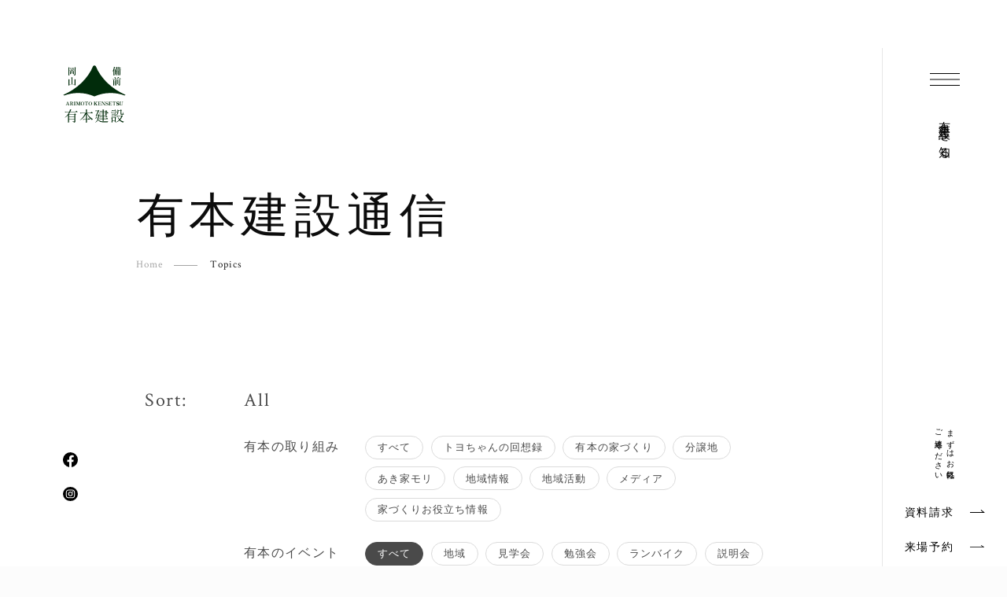

--- FILE ---
content_type: text/html; charset=UTF-8
request_url: https://www.k-arimoto.com/topics/page/2/?event=all
body_size: 98922
content:
<!DOCTYPE html>
<html lang="jp">
<head>
    <meta charset="UTF-8">
    
    <meta name="format-detection" content="telephone=no">
    <meta name="viewport" content="width=device-width, shrink-to-fit=no">
    <meta http-equiv="X-UA-Compatible" content="IE=edge">
    <meta name='robots' content='index, follow, max-image-preview:large, max-snippet:-1, max-video-preview:-1' />

	<!-- This site is optimized with the Yoast SEO plugin v26.8 - https://yoast.com/product/yoast-seo-wordpress/ -->
	<title>有本建設通信 - 2ページ目 (5ページ中) | 有本建設</title>
	<meta name="description" content="家づくりのお役立ち情報や、イベント情報を掲載しています。良質な木材を使った注文住宅を建てるなら岡山県備前市の工務店、有本建設へ。" />
	<link rel="canonical" href="https://www.k-arimoto.com/topics/page/2/" />
	<link rel="prev" href="https://www.k-arimoto.com/topics/" />
	<link rel="next" href="https://www.k-arimoto.com/topics/page/3/" />
	<meta property="og:locale" content="ja_JP" />
	<meta property="og:type" content="website" />
	<meta property="og:title" content="有本建設通信 - 2ページ目 (5ページ中) | 有本建設" />
	<meta property="og:description" content="家づくりのお役立ち情報や、イベント情報を掲載しています。良質な木材を使った注文住宅を建てるなら岡山県備前市の工務店、有本建設へ。" />
	<meta property="og:url" content="https://www.k-arimoto.com/topics/" />
	<meta property="og:site_name" content="有本建設" />
	<meta property="og:image" content="https://www.k-arimoto.com/wp-content/uploads/2022/12/ogp-1.png" />
	<meta property="og:image:width" content="1200" />
	<meta property="og:image:height" content="630" />
	<meta property="og:image:type" content="image/png" />
	<meta name="twitter:card" content="summary_large_image" />
	<script type="application/ld+json" class="yoast-schema-graph">{"@context":"https://schema.org","@graph":[{"@type":"CollectionPage","@id":"https://www.k-arimoto.com/topics/","url":"https://www.k-arimoto.com/topics/page/2/","name":"有本建設通信 - 2ページ目 (5ページ中) | 有本建設","isPartOf":{"@id":"https://www.k-arimoto.com/#website"},"primaryImageOfPage":{"@id":"https://www.k-arimoto.com/topics/page/2/#primaryimage"},"image":{"@id":"https://www.k-arimoto.com/topics/page/2/#primaryimage"},"thumbnailUrl":"https://www.k-arimoto.com/wp-content/uploads/2024/02/2023102003.jpg","description":"家づくりのお役立ち情報や、イベント情報を掲載しています。良質な木材を使った注文住宅を建てるなら岡山県備前市の工務店、有本建設へ。","inLanguage":"ja"},{"@type":"ImageObject","inLanguage":"ja","@id":"https://www.k-arimoto.com/topics/page/2/#primaryimage","url":"https://www.k-arimoto.com/wp-content/uploads/2024/02/2023102003.jpg","contentUrl":"https://www.k-arimoto.com/wp-content/uploads/2024/02/2023102003.jpg","width":2364,"height":1773},{"@type":"WebSite","@id":"https://www.k-arimoto.com/#website","url":"https://www.k-arimoto.com/","name":"有本建設","description":"良質な木材を使った注文住宅を建てるなら岡山県備前市の工務店、有本建設へ。長期優良住宅・ゼロエネルギー住宅など人にも環境にも優しい家づくりを行っています。","potentialAction":[{"@type":"SearchAction","target":{"@type":"EntryPoint","urlTemplate":"https://www.k-arimoto.com/?s={search_term_string}"},"query-input":{"@type":"PropertyValueSpecification","valueRequired":true,"valueName":"search_term_string"}}],"inLanguage":"ja"}]}</script>
	<!-- / Yoast SEO plugin. -->


<link rel="alternate" type="application/rss+xml" title="有本建設 &raquo; フィード" href="https://www.k-arimoto.com/feed/" />
<link rel="alternate" type="application/rss+xml" title="有本建設 &raquo; コメントフィード" href="https://www.k-arimoto.com/comments/feed/" />
<link rel="alternate" type="application/rss+xml" title="有本建設 &raquo; 有本建設通信 フィード" href="https://www.k-arimoto.com/topics/feed/" />
<style id='wp-img-auto-sizes-contain-inline-css' type='text/css'>
img:is([sizes=auto i],[sizes^="auto," i]){contain-intrinsic-size:3000px 1500px}
/*# sourceURL=wp-img-auto-sizes-contain-inline-css */
</style>
<style id='classic-theme-styles-inline-css' type='text/css'>
/*! This file is auto-generated */
.wp-block-button__link{color:#fff;background-color:#32373c;border-radius:9999px;box-shadow:none;text-decoration:none;padding:calc(.667em + 2px) calc(1.333em + 2px);font-size:1.125em}.wp-block-file__button{background:#32373c;color:#fff;text-decoration:none}
/*# sourceURL=/wp-includes/css/classic-themes.min.css */
</style>
<link rel='stylesheet' id='contact-form-7-css' href='https://www.k-arimoto.com/wp-content/plugins/contact-form-7/includes/css/styles.css?ver=6.1.1' type='text/css' media='all' />
    <link rel="shortcut icon" href="https://www.k-arimoto.com/wp-content/themes/arimoto/assets/images/common/favicon.ico">

    <link rel="preconnect" href="https://fonts.googleapis.com">
    <link rel="preconnect" href="https://fonts.gstatic.com" crossorigin>
    <link href="https://fonts.googleapis.com/css2?family=Crimson+Text&display=swap" rel="stylesheet">
    <script src="https://webfont.fontplus.jp/accessor/script/fontplus.js?1b6ib6NJJeY%3D&box=B9blNYNR364%3D&aa=1&ab=2"></script>
            <script>
            //計測タグ
            (function(){
            var uqid = "e44R6360R3k6badd";
            var gid  = "27";
            var a=document.createElement("script");
            a.dataset.uqid=uqid;a.dataset.gid=gid;a.id="afadfpc-e44R6360R3k6baddgid27-"+Date.now();
            a.src="//ac.zenken-lgm.com/fpc/cookie_js.php?scriptId="+encodeURIComponent(a.id);
            document.head.appendChild(a);
            })();
            </script>
        <link rel="stylesheet" href="https://www.k-arimoto.com/wp-content/themes/arimoto/assets/css/style.css?v=20221130_2">
	<meta name="google-site-verification" content="psz1GnMHo-_XiEFegtQpN0PQrr6ivu1riSTVzl1tDHY" />
</head>
<body><div class="loader" id="js-loader"></div><svg xmlns="http://www.w3.org/2000/svg" xmlns:xlink="http://www.w3.org/1999/xlink" x="0px" y="0px" xml:space="preserve" class="svg-symbol">
    <symbol viewBox="0 0 283.46 283.46" id="logo">
        <g>
            <g>
                <path class="st0" d="M28.14,193.62c0,0.18-0.05,0.27-0.14,0.27h-7.47c-0.06,0-0.1-0.02-0.13-0.07c-0.02-0.05-0.03-0.11-0.03-0.2
                    c0-0.18,0.05-0.27,0.16-0.27c0.67-0.03,1.16-0.12,1.5-0.26c0.33-0.14,0.5-0.39,0.5-0.74c0-0.21-0.08-0.53-0.23-0.95
                    c0,0.02-0.22-0.61-0.66-1.88c-0.11-0.27-0.27-0.73-0.48-1.36h-5.65c-0.41,1.12-0.77,2.16-1.09,3.11
                    c-0.09,0.21-0.14,0.46-0.14,0.75c0,0.89,0.75,1.34,2.25,1.34c0.09,0,0.14,0.09,0.14,0.27s-0.05,0.27-0.14,0.27H10.8
                    c-0.06,0-0.1-0.02-0.13-0.07s-0.03-0.11-0.03-0.2c0-0.18,0.05-0.27,0.16-0.27c0.5,0,0.97-0.16,1.42-0.47
                    c0.45-0.31,0.81-0.81,1.1-1.51l5.29-13.96c0.03-0.09,0.09-0.15,0.18-0.18l1.25-0.36c0.06-0.02,0.14-0.02,0.23,0
                    c0.11,0.03,0.17,0.11,0.18,0.23c0.47,1.38,1.34,3.91,2.62,7.59c1.28,3.69,2.05,5.88,2.33,6.59c0.23,0.62,0.45,1.07,0.67,1.36
                    c0.22,0.29,0.47,0.48,0.75,0.57c0.28,0.09,0.68,0.14,1.19,0.14C28.1,193.35,28.14,193.44,28.14,193.62z M20.9,187.31l-2.47-7.13
                    l-2.61,7.13H20.9z"/>
                <path class="st0" d="M46.58,193.6c0,0.2-0.05,0.3-0.16,0.3h-4.95c-0.11,0-0.18-0.05-0.23-0.14c-0.54-1.09-1.27-2.45-2.18-4.09
                    c-0.91-1.63-1.69-2.9-2.34-3.79h-1.59v5.63c0,0.71,0.18,1.2,0.53,1.45c0.36,0.26,0.81,0.39,1.37,0.39h0.27
                    c0.11,0,0.16,0.08,0.16,0.25c0,0.2-0.05,0.3-0.16,0.3h-7.29c-0.11,0-0.16-0.1-0.16-0.3c0-0.17,0.05-0.25,0.16-0.25h0.29
                    c0.56,0,1.02-0.13,1.37-0.39c0.36-0.26,0.53-0.74,0.53-1.45v-11.96c0-0.71-0.18-1.19-0.53-1.44c-0.36-0.25-0.81-0.37-1.37-0.37
                    h-0.29c-0.11,0-0.16-0.1-0.16-0.3c0-0.18,0.05-0.27,0.16-0.27c1.94-0.03,3.79-0.05,5.56-0.05l2.72,0.02
                    c1.01,0.03,1.96,0.22,2.85,0.57c0.89,0.35,1.6,0.84,2.13,1.49c0.54,0.64,0.81,1.4,0.81,2.26c0,1.04-0.41,1.9-1.23,2.55
                    c-0.82,0.66-1.85,1.15-3.11,1.46c0.35,0.45,1.01,1.5,2,3.13c1,1.68,1.71,2.82,2.13,3.4c0.24,0.36,0.44,0.63,0.6,0.79
                    c0.16,0.17,0.39,0.3,0.68,0.4c0.3,0.1,0.71,0.15,1.24,0.15C46.53,193.35,46.58,193.43,46.58,193.6z M35.14,185.24h0.68
                    c3.39,0,5.08-1.3,5.08-3.9c0-0.67-0.16-1.27-0.48-1.8c-0.32-0.54-0.77-0.96-1.35-1.26c-0.58-0.3-1.26-0.45-2.03-0.45
                    c-0.61,0-1.08,0.11-1.41,0.32c-0.33,0.21-0.5,0.58-0.5,1.11V185.24z"/>
                <path class="st0" d="M48.43,193.89c-0.11,0-0.16-0.1-0.16-0.3c0-0.17,0.05-0.25,0.16-0.25h0.27c0.58,0,1.04-0.13,1.39-0.39
                    c0.35-0.26,0.52-0.73,0.52-1.43l0.02-11.99c0-0.71-0.18-1.19-0.53-1.44c-0.36-0.25-0.82-0.37-1.4-0.37h-0.27
                    c-0.11,0-0.16-0.1-0.16-0.3c0-0.18,0.05-0.27,0.16-0.27h7.36c0.1,0,0.16,0.09,0.16,0.27c0,0.2-0.05,0.3-0.16,0.3h-0.27
                    c-0.59,0-1.06,0.13-1.4,0.37c-0.34,0.25-0.51,0.73-0.51,1.44v11.99c0,0.71,0.17,1.19,0.52,1.44c0.35,0.25,0.81,0.38,1.39,0.38
                    h0.27c0.1,0,0.16,0.08,0.16,0.25c0,0.2-0.05,0.3-0.16,0.3H48.43z"/>
                <path class="st0" d="M58.11,193.89c-0.11,0-0.16-0.1-0.16-0.3c0-0.17,0.05-0.25,0.16-0.25h0.25c0.5,0,0.95-0.18,1.35-0.55
                    c0.4-0.36,0.6-0.87,0.6-1.52v-12.23c0-0.89-0.65-1.34-1.95-1.34h-0.25c-0.11,0-0.16-0.09-0.16-0.27s0.05-0.27,0.16-0.27h5.22
                    c0.11,0,0.17,0.05,0.2,0.14l4.72,11.78l4.56-11.78c0.03-0.09,0.1-0.14,0.2-0.14h5.11c0.11,0,0.16,0.09,0.16,0.27
                    c0,0.2-0.05,0.3-0.16,0.3h-0.27c-0.59,0-1.06,0.13-1.4,0.37c-0.34,0.25-0.51,0.73-0.51,1.44l-0.02,11.96
                    c0,0.71,0.17,1.2,0.52,1.45c0.35,0.26,0.82,0.39,1.41,0.39h0.27c0.11,0,0.16,0.08,0.16,0.25c0,0.2-0.05,0.3-0.16,0.3h-7.33
                    c-0.09,0-0.14-0.1-0.14-0.3c0-0.17,0.05-0.25,0.14-0.25h0.32c0.56,0,1.01-0.13,1.36-0.4c0.35-0.26,0.52-0.75,0.52-1.44V179.3
                    l-5.56,14.46c-0.03,0.09-0.1,0.14-0.2,0.14h-0.25c-0.11,0-0.17-0.05-0.2-0.14l-5.56-14.12v11.65c0,0.65,0.2,1.16,0.61,1.52
                    c0.41,0.36,0.85,0.55,1.34,0.55h0.23c0.11,0,0.16,0.08,0.16,0.25c0,0.2-0.05,0.3-0.16,0.3H58.11z"/>
                <path class="st0" d="M83.9,193.19c-1.23-0.67-2.24-1.65-3.03-2.95c-0.79-1.3-1.19-2.86-1.19-4.68c0-1.82,0.4-3.38,1.19-4.68
                    c0.79-1.3,1.8-2.28,3.03-2.95c1.23-0.67,2.47-1,3.75-1c1.27,0,2.52,0.33,3.73,1c1.22,0.67,2.23,1.65,3.02,2.95
                    c0.79,1.3,1.19,2.86,1.19,4.68c0,1.82-0.4,3.37-1.19,4.68c-0.79,1.3-1.8,2.29-3.02,2.95c-1.22,0.67-2.46,1-3.73,1
                    C86.37,194.19,85.13,193.85,83.9,193.19z M90.05,192.6c0.71-0.59,1.28-1.48,1.7-2.67c0.42-1.19,0.64-2.64,0.64-4.35
                    c0-1.71-0.21-3.16-0.64-4.36c-0.42-1.2-0.99-2.09-1.7-2.68c-0.71-0.59-1.51-0.88-2.38-0.88c-0.89,0-1.7,0.3-2.42,0.88
                    c-0.72,0.59-1.29,1.48-1.7,2.67c-0.42,1.19-0.62,2.65-0.62,4.37c0,1.71,0.21,3.16,0.62,4.35c0.42,1.19,0.98,2.08,1.69,2.67
                    c0.71,0.59,1.51,0.88,2.41,0.88S89.34,193.19,90.05,192.6z"/>
                <path class="st0" d="M101.57,193.89c-0.11,0-0.16-0.1-0.16-0.3c0-0.17,0.05-0.25,0.16-0.25h0.29c1.27,0,1.91-0.61,1.91-1.84
                    v-12.23c0-0.98-0.56-1.48-1.68-1.48c-0.09,0-0.24,0.01-0.45,0.05c-0.73,0.12-1.5,0.47-2.33,1.03c-0.83,0.57-1.44,1.15-1.85,1.74
                    c-0.06,0.11-0.14,0.16-0.23,0.16c-0.05,0-0.1-0.01-0.16-0.05c-0.11-0.06-0.16-0.13-0.16-0.2v-0.07c0-0.06,0.02-0.14,0.07-0.23
                    l1.13-2.93c0.03-0.09,0.1-0.14,0.2-0.14h13.89c0.12,0,0.19,0.05,0.2,0.14c0.21,0.55,0.43,1.11,0.65,1.7
                    c0.22,0.59,0.38,1.04,0.49,1.34c0.05,0.09,0.07,0.15,0.07,0.18c0,0.08-0.07,0.14-0.2,0.2c-0.06,0.03-0.11,0.05-0.14,0.05
                    c-0.08,0-0.14-0.05-0.2-0.16c-0.41-0.59-1.03-1.17-1.86-1.74c-0.83-0.57-1.6-0.91-2.32-1.03c-0.21-0.03-0.37-0.05-0.48-0.05
                    c-1.11,0-1.66,0.49-1.66,1.48v12.23c0,0.71,0.17,1.2,0.52,1.45c0.35,0.26,0.81,0.39,1.38,0.39h0.27c0.11,0,0.16,0.08,0.16,0.25
                    c0,0.2-0.05,0.3-0.16,0.3H101.57z"/>
                <path class="st0" d="M119.09,193.19c-1.23-0.67-2.24-1.65-3.03-2.95c-0.79-1.3-1.19-2.86-1.19-4.68c0-1.82,0.4-3.38,1.19-4.68
                    s1.8-2.28,3.03-2.95c1.23-0.67,2.47-1,3.75-1c1.27,0,2.52,0.33,3.73,1c1.22,0.67,2.22,1.65,3.02,2.95
                    c0.79,1.3,1.19,2.86,1.19,4.68c0,1.82-0.4,3.37-1.19,4.68c-0.79,1.3-1.8,2.29-3.02,2.95c-1.22,0.67-2.46,1-3.73,1
                    C121.56,194.19,120.31,193.85,119.09,193.19z M125.24,192.6c0.71-0.59,1.28-1.48,1.7-2.67c0.42-1.19,0.63-2.64,0.63-4.35
                    c0-1.71-0.21-3.16-0.63-4.36c-0.42-1.2-0.99-2.09-1.7-2.68c-0.71-0.59-1.51-0.88-2.38-0.88c-0.89,0-1.7,0.3-2.42,0.88
                    c-0.72,0.59-1.29,1.48-1.7,2.67c-0.42,1.19-0.62,2.65-0.62,4.37c0,1.71,0.21,3.16,0.62,4.35c0.42,1.19,0.98,2.08,1.69,2.67
                    c0.71,0.59,1.51,0.88,2.41,0.88S124.53,193.19,125.24,192.6z"/>
                <path class="st0" d="M156.72,193.62c0,0.18-0.05,0.27-0.16,0.27h-7.6c-0.11,0-0.16-0.09-0.16-0.27c0-0.2,0.05-0.3,0.16-0.3
                    c0.48,0,0.85-0.05,1.1-0.16c0.25-0.11,0.37-0.28,0.37-0.52c0-0.26-0.17-0.63-0.52-1.11l-2.54-3.29l-1.88-2.43l-0.79,0.82
                    l-0.64,0.66v4.22c0,0.71,0.17,1.19,0.52,1.44c0.35,0.25,0.81,0.37,1.39,0.37h0.27c0.1,0,0.16,0.09,0.16,0.27
                    c0,0.2-0.05,0.3-0.16,0.3h-7.36c-0.11,0-0.16-0.1-0.16-0.3c0-0.18,0.05-0.27,0.16-0.27h0.3c0.58,0,1.03-0.13,1.37-0.39
                    c0.34-0.26,0.51-0.73,0.51-1.43v-11.96c0-0.71-0.17-1.19-0.52-1.44c-0.35-0.25-0.8-0.37-1.36-0.37h-0.3
                    c-0.11,0-0.16-0.1-0.16-0.3c0-0.18,0.05-0.27,0.16-0.27h7.36c0.12,0,0.18,0.09,0.18,0.27c0,0.2-0.06,0.3-0.18,0.3h-0.27
                    c-0.59,0-1.06,0.13-1.4,0.37c-0.34,0.25-0.51,0.73-0.51,1.44v6.54c1.21-1.27,2.49-2.62,3.83-4.04c1.34-1.42,2.15-2.3,2.44-2.63
                    c0.23-0.27,0.34-0.52,0.34-0.75c0-0.29-0.16-0.52-0.48-0.69c-0.32-0.17-0.75-0.26-1.29-0.26c-0.11,0-0.16-0.1-0.16-0.3
                    c0-0.17,0.05-0.25,0.16-0.25h6.7c0.12,0,0.18,0.08,0.18,0.25c0,0.2-0.06,0.3-0.18,0.3c-1.41,0-2.71,0.58-3.9,1.73
                    c-0.23,0.2-1.45,1.45-3.68,3.77l-0.41,0.41l1.18,1.57c2.44,3.3,3.95,5.31,4.54,6.04c0.47,0.59,0.84,1.02,1.1,1.28
                    c0.27,0.26,0.56,0.47,0.9,0.61c0.33,0.14,0.75,0.22,1.25,0.22C156.67,193.32,156.72,193.42,156.72,193.62z"/>
                <path class="st0" d="M173.47,189.6c0,0.06-0.01,0.12-0.04,0.18c-0.03,0.06-0.05,0.11-0.07,0.16l-1.43,3.81
                    c-0.02,0.09-0.08,0.14-0.2,0.14h-13.26c-0.12,0-0.18-0.1-0.18-0.3c0-0.17,0.06-0.25,0.18-0.25h0.27c0.58,0,1.04-0.13,1.39-0.39
                    c0.35-0.26,0.52-0.74,0.52-1.45v-11.99c0-0.71-0.18-1.19-0.53-1.44c-0.36-0.25-0.81-0.38-1.37-0.38h-0.27
                    c-0.12,0-0.18-0.1-0.18-0.3c0-0.17,0.06-0.25,0.18-0.25h12.73c0.09,0,0.16,0.04,0.2,0.11c0.3,0.53,0.6,1.07,0.9,1.62
                    c0.3,0.55,0.5,0.96,0.62,1.21l0.02,0.09c0,0.06-0.05,0.13-0.16,0.2c-0.06,0.03-0.11,0.05-0.16,0.05c-0.08,0-0.14-0.03-0.2-0.09
                    c-0.64-0.65-1.49-1.24-2.58-1.76c-1.08-0.52-2.17-0.78-3.26-0.78h-0.43c-0.62,0-1.1,0.03-1.44,0.08s-0.61,0.18-0.81,0.37
                    c-0.2,0.2-0.3,0.51-0.3,0.95v5.61h1.84c0.83,0,1.39-0.01,1.68-0.02c0.65-0.02,1.16-0.25,1.53-0.69s0.56-0.96,0.56-1.53
                    c0-0.11,0.1-0.16,0.29-0.16c0.11,0,0.18,0.01,0.22,0.03c0.04,0.02,0.06,0.06,0.06,0.13v5.29c0,0.06-0.02,0.1-0.06,0.13
                    c-0.04,0.02-0.11,0.03-0.22,0.03c-0.2,0-0.29-0.05-0.29-0.16c0-0.58-0.19-1.08-0.56-1.52c-0.37-0.44-0.88-0.67-1.53-0.68
                    c-0.29-0.02-0.85-0.02-1.68-0.02h-1.84v6.13c0,0.53,0.16,0.89,0.49,1.08c0.33,0.19,0.84,0.31,1.53,0.35
                    c0.15,0.02,0.39,0.02,0.7,0.02s0.58-0.01,0.77-0.02c1.33-0.08,2.45-0.47,3.35-1.19s1.73-1.59,2.49-2.62
                    c0.05-0.06,0.11-0.09,0.18-0.09c0.06,0,0.12,0.02,0.18,0.05C173.42,189.4,173.47,189.48,173.47,189.6z"/>
                <path class="st0" d="M174.89,193.89c-0.09,0-0.14-0.1-0.14-0.3c0-0.17,0.05-0.25,0.14-0.25h0.23c0.5,0,0.95-0.18,1.35-0.55
                    c0.4-0.36,0.6-0.87,0.6-1.52v-11.96c-0.2-0.5-0.44-0.87-0.74-1.11c-0.3-0.24-0.68-0.4-1.15-0.48l-0.18-0.02
                    c-0.11,0-0.17-0.01-0.2-0.05c-0.05-0.03-0.07-0.11-0.07-0.23c0-0.18,0.05-0.27,0.16-0.27h4.56c0.12,0,0.2,0.04,0.23,0.11
                    l8.4,12.12v-9.65c0-0.64-0.2-1.13-0.61-1.49c-0.41-0.35-0.86-0.54-1.36-0.56h-0.23c-0.11,0-0.16-0.09-0.16-0.27
                    s0.05-0.27,0.16-0.27h5.29c0.11,0,0.16,0.09,0.16,0.27s-0.05,0.27-0.16,0.27h-0.27c-0.5,0.02-0.94,0.2-1.34,0.56
                    c-0.39,0.36-0.59,0.85-0.59,1.49v13.96c0,0.12-0.06,0.18-0.18,0.18h-1.11c-0.11,0-0.18-0.04-0.23-0.11l-9.47-13.73v11.24
                    c0,0.65,0.2,1.16,0.61,1.52c0.41,0.36,0.85,0.55,1.34,0.55h0.25c0.11,0,0.16,0.08,0.16,0.25c0,0.2-0.05,0.3-0.16,0.3H174.89z"/>
                <path class="st0" d="M195.73,193.32c-0.2-0.09-0.39-0.14-0.57-0.14c-0.2,0-0.4,0.06-0.6,0.18c-0.2,0.12-0.44,0.3-0.69,0.55
                    c-0.06,0.06-0.11,0.08-0.16,0.07c-0.04-0.01-0.08-0.06-0.09-0.14l-0.98-4.2l-0.05-0.2c0-0.03,0.02-0.06,0.06-0.09
                    c0.04-0.03,0.08-0.05,0.11-0.07c0.04-0.01,0.06-0.03,0.08-0.05c0.03-0.01,0.08-0.02,0.14-0.02c0.06,0,0.14,0.06,0.25,0.18
                    c1.69,2.57,3.75,3.86,6.15,3.86c0.97,0,1.78-0.25,2.44-0.75c0.66-0.5,0.99-1.24,0.99-2.22c0-1.15-0.63-2.01-1.88-2.57
                    c-0.62-0.27-1.45-0.58-2.5-0.91c-0.14-0.05-0.48-0.16-1.02-0.34c-0.55-0.18-1.03-0.38-1.45-0.59c-1.79-0.91-2.68-2.27-2.68-4.09
                    c0-0.68,0.16-1.39,0.48-2.13c0.32-0.74,0.87-1.38,1.67-1.92c0.79-0.54,1.85-0.81,3.17-0.81c0.47,0,0.93,0.05,1.37,0.16
                    s0.99,0.26,1.62,0.48c0.24,0.09,0.45,0.14,0.63,0.14c0.36,0,0.73-0.19,1.09-0.57c0.12-0.12,0.2-0.11,0.25,0.05l1.09,3.68
                    l0.02,0.05c0.03,0.11,0.02,0.18-0.02,0.23c-0.03,0.03-0.08,0.06-0.16,0.09c-0.09,0.03-0.16,0.05-0.2,0.05
                    c-0.08,0-0.15-0.05-0.23-0.14c-0.18-0.3-0.51-0.72-0.98-1.24c-0.47-0.52-1.1-1.01-1.9-1.48s-1.68-0.69-2.67-0.69
                    c-0.88,0-1.55,0.19-2.02,0.56c-0.47,0.37-0.78,0.77-0.93,1.19c-0.15,0.42-0.23,0.79-0.23,1.09c0,0.97,0.5,1.72,1.5,2.25
                    c0.32,0.17,0.74,0.34,1.26,0.53s1.06,0.37,1.6,0.56c1.27,0.41,2.22,0.76,2.86,1.04c1.08,0.51,1.84,1.14,2.29,1.87
                    c0.45,0.73,0.68,1.52,0.68,2.37c0,0.94-0.23,1.79-0.69,2.54c-0.46,0.76-1.14,1.35-2.03,1.79c-0.89,0.44-1.96,0.66-3.2,0.66
                    C198.47,194.19,197.18,193.9,195.73,193.32z"/>
                <path class="st0" d="M222.01,189.6c0,0.06-0.01,0.12-0.05,0.18c-0.03,0.06-0.05,0.11-0.07,0.16l-1.43,3.81
                    c-0.02,0.09-0.08,0.14-0.2,0.14H207c-0.12,0-0.18-0.1-0.18-0.3c0-0.17,0.06-0.25,0.18-0.25h0.27c0.58,0,1.04-0.13,1.39-0.39
                    c0.35-0.26,0.52-0.74,0.52-1.45v-11.99c0-0.71-0.18-1.19-0.53-1.44c-0.36-0.25-0.81-0.38-1.37-0.38H207
                    c-0.12,0-0.18-0.1-0.18-0.3c0-0.17,0.06-0.25,0.18-0.25h12.73c0.09,0,0.16,0.04,0.2,0.11c0.3,0.53,0.6,1.07,0.9,1.62
                    c0.29,0.55,0.5,0.96,0.62,1.21l0.02,0.09c0,0.06-0.05,0.13-0.16,0.2c-0.06,0.03-0.11,0.05-0.16,0.05c-0.08,0-0.14-0.03-0.2-0.09
                    c-0.64-0.65-1.49-1.24-2.58-1.76c-1.08-0.52-2.17-0.78-3.26-0.78h-0.43c-0.62,0-1.1,0.03-1.44,0.08s-0.61,0.18-0.81,0.37
                    c-0.2,0.2-0.3,0.51-0.3,0.95v5.61H214c0.83,0,1.39-0.01,1.68-0.02c0.65-0.02,1.16-0.25,1.53-0.69c0.37-0.45,0.56-0.96,0.56-1.53
                    c0-0.11,0.1-0.16,0.29-0.16c0.11,0,0.18,0.01,0.22,0.03c0.04,0.02,0.06,0.06,0.06,0.13v5.29c0,0.06-0.02,0.1-0.06,0.13
                    c-0.04,0.02-0.11,0.03-0.22,0.03c-0.2,0-0.29-0.05-0.29-0.16c0-0.58-0.19-1.08-0.56-1.52c-0.37-0.44-0.88-0.67-1.53-0.68
                    c-0.29-0.02-0.85-0.02-1.68-0.02h-1.84v6.13c0,0.53,0.16,0.89,0.49,1.08c0.33,0.19,0.84,0.31,1.53,0.35
                    c0.15,0.02,0.39,0.02,0.7,0.02c0.32,0,0.58-0.01,0.77-0.02c1.33-0.08,2.45-0.47,3.35-1.19c0.9-0.72,1.73-1.59,2.49-2.62
                    c0.05-0.06,0.11-0.09,0.18-0.09c0.06,0,0.12,0.02,0.18,0.05C221.96,189.4,222.01,189.48,222.01,189.6z"/>
                <path class="st0" d="M228.21,193.89c-0.11,0-0.16-0.1-0.16-0.3c0-0.17,0.05-0.25,0.16-0.25h0.3c1.27,0,1.91-0.61,1.91-1.84
                    v-12.23c0-0.98-0.56-1.48-1.68-1.48c-0.09,0-0.24,0.01-0.45,0.05c-0.73,0.12-1.5,0.47-2.33,1.03s-1.44,1.15-1.85,1.74
                    c-0.06,0.11-0.14,0.16-0.23,0.16c-0.04,0-0.1-0.01-0.16-0.05c-0.11-0.06-0.16-0.13-0.16-0.2v-0.07c0-0.06,0.02-0.14,0.07-0.23
                    l1.13-2.93c0.03-0.09,0.1-0.14,0.2-0.14h13.89c0.12,0,0.19,0.05,0.2,0.14c0.21,0.55,0.43,1.11,0.65,1.7
                    c0.22,0.59,0.38,1.04,0.49,1.34c0.05,0.09,0.07,0.15,0.07,0.18c0,0.08-0.07,0.14-0.2,0.2c-0.06,0.03-0.11,0.05-0.14,0.05
                    c-0.08,0-0.14-0.05-0.2-0.16c-0.41-0.59-1.03-1.17-1.86-1.74c-0.83-0.57-1.6-0.91-2.32-1.03c-0.21-0.03-0.37-0.05-0.48-0.05
                    c-1.11,0-1.66,0.49-1.66,1.48v12.23c0,0.71,0.18,1.2,0.52,1.45c0.35,0.26,0.81,0.39,1.38,0.39h0.27c0.11,0,0.16,0.08,0.16,0.25
                    c0,0.2-0.05,0.3-0.16,0.3H228.21z"/>
                <path class="st0" d="M244.86,193.32c-0.2-0.09-0.39-0.14-0.57-0.14c-0.2,0-0.4,0.06-0.6,0.18c-0.2,0.12-0.44,0.3-0.69,0.55
                    c-0.06,0.06-0.11,0.08-0.16,0.07c-0.04-0.01-0.08-0.06-0.09-0.14l-0.98-4.2l-0.05-0.2c0-0.03,0.02-0.06,0.06-0.09
                    c0.04-0.03,0.08-0.05,0.11-0.07c0.04-0.01,0.06-0.03,0.08-0.05c0.03-0.01,0.08-0.02,0.14-0.02c0.06,0,0.14,0.06,0.25,0.18
                    c1.69,2.57,3.75,3.86,6.15,3.86c0.97,0,1.78-0.25,2.44-0.75c0.66-0.5,0.99-1.24,0.99-2.22c0-1.15-0.63-2.01-1.88-2.57
                    c-0.62-0.27-1.45-0.58-2.5-0.91c-0.14-0.05-0.48-0.16-1.02-0.34c-0.55-0.18-1.03-0.38-1.45-0.59c-1.79-0.91-2.68-2.27-2.68-4.09
                    c0-0.68,0.16-1.39,0.48-2.13c0.32-0.74,0.87-1.38,1.67-1.92c0.79-0.54,1.85-0.81,3.17-0.81c0.47,0,0.93,0.05,1.37,0.16
                    c0.45,0.11,0.99,0.26,1.62,0.48c0.24,0.09,0.45,0.14,0.63,0.14c0.36,0,0.73-0.19,1.09-0.57c0.12-0.12,0.2-0.11,0.25,0.05
                    l1.09,3.68l0.02,0.05c0.03,0.11,0.02,0.18-0.02,0.23c-0.03,0.03-0.08,0.06-0.16,0.09c-0.09,0.03-0.16,0.05-0.2,0.05
                    c-0.08,0-0.15-0.05-0.23-0.14c-0.18-0.3-0.51-0.72-0.98-1.24c-0.47-0.52-1.1-1.01-1.9-1.48c-0.79-0.46-1.68-0.69-2.67-0.69
                    c-0.88,0-1.55,0.19-2.02,0.56c-0.47,0.37-0.78,0.77-0.93,1.19c-0.15,0.42-0.23,0.79-0.23,1.09c0,0.97,0.5,1.72,1.5,2.25
                    c0.32,0.17,0.74,0.34,1.26,0.53c0.52,0.19,1.06,0.37,1.6,0.56c1.27,0.41,2.22,0.76,2.86,1.04c1.08,0.51,1.84,1.14,2.29,1.87
                    c0.45,0.73,0.68,1.52,0.68,2.37c0,0.94-0.23,1.79-0.69,2.54c-0.46,0.76-1.14,1.35-2.03,1.79c-0.89,0.44-1.96,0.66-3.2,0.66
                    C247.6,194.19,246.31,193.9,244.86,193.32z"/>
                <path class="st0" d="M244.86,193.32c-0.2-0.09-0.39-0.14-0.57-0.14c-0.2,0-0.4,0.06-0.6,0.18c-0.2,0.12-0.44,0.3-0.69,0.55
                    c-0.06,0.06-0.11,0.08-0.16,0.07c-0.04-0.01-0.08-0.06-0.09-0.14l-0.98-4.2l-0.05-0.2c0-0.03,0.02-0.06,0.06-0.09
                    c0.04-0.03,0.08-0.05,0.11-0.07c0.04-0.01,0.06-0.03,0.08-0.05c0.03-0.01,0.08-0.02,0.14-0.02c0.06,0,0.14,0.06,0.25,0.18
                    c1.69,2.57,3.75,3.86,6.15,3.86c0.97,0,1.78-0.25,2.44-0.75c0.66-0.5,0.99-1.24,0.99-2.22c0-1.15-0.63-2.01-1.88-2.57
                    c-0.62-0.27-1.45-0.58-2.5-0.91c-0.14-0.05-0.48-0.16-1.02-0.34c-0.55-0.18-1.03-0.38-1.45-0.59c-1.79-0.91-2.68-2.27-2.68-4.09
                    c0-0.68,0.16-1.39,0.48-2.13c0.32-0.74,0.87-1.38,1.67-1.92c0.79-0.54,1.85-0.81,3.17-0.81c0.47,0,0.93,0.05,1.37,0.16
                    s0.99,0.26,1.62,0.48c0.24,0.09,0.45,0.14,0.63,0.14c0.36,0,0.73-0.19,1.09-0.57c0.12-0.12,0.2-0.11,0.25,0.05l1.09,3.68
                    l0.02,0.05c0.03,0.11,0.02,0.18-0.02,0.23c-0.03,0.03-0.08,0.06-0.16,0.09c-0.09,0.03-0.16,0.05-0.2,0.05
                    c-0.08,0-0.15-0.05-0.23-0.14c-0.18-0.3-0.51-0.72-0.98-1.24c-0.47-0.52-1.1-1.01-1.9-1.48s-1.68-0.69-2.67-0.69
                    c-0.88,0-1.55,0.19-2.02,0.56c-0.47,0.37-0.78,0.77-0.93,1.19c-0.15,0.42-0.23,0.79-0.23,1.09c0,0.97,0.5,1.72,1.5,2.25
                    c0.32,0.17,0.74,0.34,1.26,0.53s1.06,0.37,1.6,0.56c1.27,0.41,2.22,0.76,2.86,1.04c1.08,0.51,1.84,1.14,2.29,1.87
                    c0.45,0.73,0.68,1.52,0.68,2.37c0,0.94-0.23,1.79-0.69,2.54c-0.46,0.76-1.14,1.35-2.03,1.79c-0.89,0.44-1.96,0.66-3.2,0.66
                    C247.6,194.19,246.31,193.9,244.86,193.32z"/>
                <path class="st0" d="M259.74,192.77c-1.07-0.95-1.6-2.33-1.6-4.17v-9.06c0-0.71-0.18-1.19-0.53-1.44
                    c-0.36-0.25-0.82-0.37-1.4-0.37h-0.29c-0.11,0-0.16-0.1-0.16-0.3c0-0.18,0.05-0.27,0.16-0.27h7.35c0.11,0,0.16,0.09,0.16,0.27
                    c0,0.2-0.05,0.3-0.16,0.3H263c-0.59,0-1.06,0.13-1.4,0.37c-0.34,0.25-0.51,0.73-0.51,1.44v8.17c0,1,0.08,1.89,0.25,2.68
                    c0.17,0.79,0.54,1.47,1.14,2.04c0.59,0.58,1.48,0.86,2.66,0.86c1.71,0,2.87-0.57,3.5-1.72c0.62-1.15,0.93-2.6,0.93-4.34v-7.49
                    c0-0.64-0.2-1.13-0.61-1.5c-0.41-0.36-0.86-0.55-1.34-0.55h-0.23c-0.11,0-0.16-0.09-0.16-0.27s0.05-0.27,0.16-0.27h5.29
                    c0.11,0,0.16,0.09,0.16,0.27s-0.05,0.27-0.16,0.27h-0.23c-0.48,0-0.93,0.18-1.34,0.55c-0.41,0.36-0.61,0.86-0.61,1.5l-0.05,8.15
                    c0,2.01-0.48,3.56-1.45,4.65c-0.97,1.09-2.34,1.63-4.11,1.63C262.52,194.19,260.81,193.71,259.74,192.77z"/>
            </g>
        </g>
        <g>
            <g>
                <path class="st0" d="M50.85,232.23c0.13-0.22,0.31-0.47,0.53-0.76c0.22-0.29,0.39-0.5,0.53-0.66c0.13-0.15,0.29-0.23,0.46-0.23
                    c0.39,0,1.27,0.56,2.63,1.68c1.36,1.12,2.22,2.01,2.57,2.67c0.13,0.22,0.09,0.44-0.13,0.66c-0.66,0.61-1.58,1.01-2.76,1.18
                    v29.35c0,1.27-0.13,2.3-0.39,3.09c-0.26,0.79-0.84,1.45-1.74,1.97c-0.9,0.53-2.23,0.9-3.98,1.12h-0.13
                    c-0.18,0-0.35-0.15-0.53-0.46c-0.22-1.27-0.66-2.15-1.32-2.63c-1.05-0.75-2.7-1.29-4.94-1.65c-0.35-0.09-0.53-0.26-0.53-0.53
                    v-0.07c0-0.39,0.18-0.55,0.53-0.46c3.86,0.31,6.34,0.46,7.44,0.46c0.57,0,0.95-0.11,1.15-0.33c0.2-0.22,0.3-0.59,0.3-1.12v-9.15
                    H25.91v4.87c0.13,3.95,0.26,6.93,0.39,8.95c0,0.22-0.07,0.42-0.2,0.59c-0.35,0.44-0.83,0.81-1.45,1.12
                    c-0.62,0.31-1.32,0.46-2.11,0.46c-0.35,0-0.67-0.14-0.95-0.43c-0.29-0.29-0.43-0.58-0.43-0.89c0.17-2.59,0.33-5.1,0.46-7.53
                    c0.13-2.43,0.22-5.63,0.26-9.57v-16.12c-4.26,4.91-8.91,8.84-13.95,11.78c-0.22,0.18-0.46,0.13-0.72-0.13
                    c-0.22-0.31-0.18-0.55,0.13-0.72c3.95-3.03,7.52-6.65,10.73-10.86c3.2-4.21,5.96-8.73,8.29-13.56h-7.9
                    c-2.81,0.04-5.95,0.33-9.41,0.86H8.94c-0.22,0-0.39-0.11-0.53-0.33l-1.19-2.3l-0.07-0.26c0-0.22,0.15-0.33,0.46-0.33
                    c2.37,0.22,5.02,0.37,7.96,0.46h11.65c0.74-1.58,1.4-3.33,1.97-5.26c0.57-1.93,0.94-3.66,1.12-5.2
                    c0.04-0.39,0.26-0.53,0.66-0.39c3.99,1.36,5.99,2.3,5.99,2.83c0,0.18-0.22,0.33-0.66,0.46l-1.25,0.33
                    c-0.97,2.72-2,5.13-3.09,7.24h23.95l1.38-1.97c0.22-0.26,0.44-0.55,0.66-0.86s0.44-0.58,0.66-0.82
                    c0.22-0.24,0.42-0.36,0.59-0.36c0.39,0,1.3,0.59,2.73,1.78c1.42,1.18,2.31,2.11,2.67,2.76c0.04,0.22,0.02,0.44-0.07,0.66
                    c-0.26,0.48-0.75,0.72-1.45,0.72H31.04c-1.67,3.2-3.51,6.19-5.53,8.95l1.18,0.53h23.1L50.85,232.23z M50.52,244.08v-8.29H25.91
                    v8.29H50.52z M25.91,246.05v8.36h24.61v-8.36H25.91z"/>
                <path class="st0" d="M126.32,225.52c0.17-0.22,0.4-0.54,0.69-0.95c0.28-0.42,0.53-0.72,0.72-0.92c0.2-0.2,0.38-0.3,0.56-0.3
                    c0.35,0,1.28,0.65,2.8,1.94c1.51,1.29,2.44,2.27,2.8,2.93c0.04,0.09,0.07,0.2,0.07,0.33c0,0.31-0.16,0.56-0.49,0.76
                    s-0.71,0.3-1.15,0.3h-23.49c2.76,5.62,6.49,10.79,11.19,15.53c4.69,4.74,9.54,8.33,14.54,10.79c0.22,0.13,0.33,0.26,0.33,0.39
                    c0,0.18-0.03,0.3-0.1,0.36c-0.07,0.07-0.21,0.12-0.43,0.16c-0.75,0.18-1.43,0.53-2.04,1.05c-0.61,0.53-1.1,1.18-1.45,1.97
                    c-0.13,0.35-0.35,0.42-0.66,0.2c-4.78-3.16-9.17-7.37-13.16-12.63c-3.99-5.26-7.22-11.21-9.67-17.83v26.98h5.72l1.32-2.04
                    c0.13-0.18,0.33-0.47,0.59-0.89s0.49-0.72,0.69-0.92c0.2-0.2,0.38-0.3,0.56-0.3c0.35,0,1.24,0.62,2.67,1.84
                    c1.42,1.23,2.29,2.17,2.6,2.83l0.07,0.26c0,0.35-0.16,0.62-0.49,0.82c-0.33,0.2-0.74,0.3-1.22,0.3h-12.5v4.15l0.07,2.5
                    c0.04,1.84,0.13,3.51,0.26,5c0,0.26-0.04,0.48-0.13,0.66c-0.31,0.44-0.81,0.82-1.51,1.15c-0.7,0.33-1.4,0.49-2.11,0.49
                    c-0.39,0-0.71-0.13-0.95-0.39c-0.24-0.26-0.36-0.57-0.36-0.92c0.22-1.97,0.37-4.63,0.46-7.96v-4.67h-4.47
                    c-2.68,0.09-5.24,0.37-7.7,0.86h-0.2c-0.18,0-0.33-0.11-0.46-0.33l-1.18-2.3c-0.04-0.04-0.07-0.13-0.07-0.26
                    c0-0.22,0.15-0.33,0.46-0.33c2.41,0.22,5.09,0.37,8.03,0.46h5.59v-23.16c-2.85,5.62-6.46,10.75-10.82,15.4
                    c-4.37,4.65-9.4,8.62-15.1,11.91c-0.31,0.18-0.55,0.11-0.72-0.2l-0.07-0.07c-0.18-0.35-0.13-0.61,0.13-0.79
                    c5-3.69,9.54-8.18,13.62-13.49c4.08-5.31,7.3-10.83,9.67-16.58H87.89c-2.81,0.04-5.94,0.33-9.41,0.86h-0.2
                    c-0.18,0-0.33-0.11-0.46-0.33l-1.25-2.37c-0.04-0.04-0.07-0.13-0.07-0.26c0-0.22,0.17-0.33,0.53-0.33
                    c2.37,0.22,5.02,0.37,7.96,0.46h18.1v-2.37c0-4.78-0.24-9.06-0.72-12.83v-0.13c0-0.35,0.2-0.46,0.59-0.33
                    c2.28,0.66,3.87,1.2,4.77,1.61c0.9,0.42,1.35,0.78,1.35,1.09c0,0.22-0.2,0.44-0.59,0.66l-1.12,0.79v11.51h17.44L126.32,225.52z"
                    />
                <path class="st0" d="M158.7,216.11c0.13-0.18,0.3-0.4,0.49-0.66s0.37-0.46,0.53-0.59c0.15-0.13,0.32-0.2,0.49-0.2
                    c0.35,0,1.09,0.55,2.2,1.65c1.12,1.1,1.83,1.97,2.14,2.63c0.13,0.26,0.07,0.48-0.2,0.66c-0.48,0.35-1.36,0.59-2.63,0.72
                    c-2.72,6.05-5.26,11.47-7.63,16.25h5.53l1.05-1.25c0.09-0.13,0.3-0.38,0.62-0.76s0.65-0.56,0.95-0.56c0.39,0,1.13,0.47,2.2,1.42
                    c1.07,0.94,1.74,1.72,2.01,2.34c0.13,0.18,0.09,0.37-0.13,0.59c-0.35,0.31-1.05,0.53-2.11,0.66
                    c-0.88,7.63-2.52,14.02-4.93,19.15c1.93,2.37,4.21,4.18,6.84,5.43c2.63,1.25,5.64,2.11,9.01,2.57c3.38,0.46,7.5,0.69,12.37,0.69
                    c8.12,0,13.69-0.04,16.71-0.13c0.35,0,0.53,0.15,0.53,0.46c0,0.26-0.15,0.46-0.46,0.59c-1.23,0.39-1.97,1.32-2.24,2.76
                    c-0.09,0.31-0.29,0.46-0.59,0.46h-14.28c-5,0-9.26-0.3-12.77-0.89c-3.51-0.59-6.6-1.67-9.28-3.22
                    c-2.68-1.56-4.98-3.76-6.91-6.61c-2.76,4.91-6.51,8.88-11.25,11.91c-0.31,0.17-0.55,0.11-0.72-0.2l-0.07-0.13
                    c-0.13-0.31-0.09-0.55,0.13-0.72c4.25-3.47,7.57-8.2,9.94-14.21c-1.4-2.68-2.68-5.99-3.82-9.94c-1.36,2.63-2.5,4.74-3.42,6.32
                    c0.13,0.26,0.2,0.5,0.2,0.72v0.2c-0.04,0.18-0.14,0.27-0.3,0.3c-0.15,0.02-0.3-0.03-0.43-0.16l-2.24-2.24
                    c-0.26-0.26-0.26-0.53,0-0.79c2.59-2.59,4.5-4.63,5.72-6.12l0.53-2.37c0.04-0.35,0.26-0.46,0.66-0.33l1.12,0.33
                    c0.18,0.09,0.28,0.2,0.33,0.33c0.04,0.13,0.02,0.26-0.07,0.39l-1.38,2.04c1.01,3.47,2.3,6.54,3.88,9.21
                    c1.4-4.43,2.41-9.87,3.03-16.32h-6.91c-0.39,0.7-0.71,1.32-0.95,1.84c-0.24,0.53-0.45,0.97-0.62,1.32
                    c-0.13,0.18-0.33,0.31-0.59,0.39c-0.13,0.04-0.37,0.07-0.72,0.07c-0.62,0-1.32-0.13-2.11-0.39c-0.39-0.13-0.48-0.37-0.26-0.72
                    c1.67-3.42,3.39-7.11,5.17-11.06c1.78-3.95,3.26-7.41,4.44-10.4h-3.55c-1.97,0.04-3.93,0.31-5.86,0.79
                    c-0.35,0.09-0.57,0-0.66-0.26l-1.19-2.37c-0.04-0.04-0.07-0.13-0.07-0.26c0-0.22,0.15-0.33,0.46-0.33
                    c2.15,0.22,4.54,0.37,7.17,0.46h3.82L158.7,216.11z M193.57,217.69c0.13-0.18,0.35-0.47,0.66-0.89
                    c0.31-0.42,0.59-0.62,0.86-0.62c0.35,0,1.12,0.52,2.3,1.55c1.18,1.03,1.93,1.85,2.24,2.47c0.13,0.22,0.09,0.44-0.13,0.66
                    c-0.62,0.48-1.4,0.81-2.37,0.99v5.99h0.99l1.12-1.84c0.09-0.18,0.24-0.44,0.46-0.79c0.22-0.35,0.42-0.61,0.59-0.79
                    c0.17-0.17,0.35-0.26,0.53-0.26c0.35,0,1.11,0.55,2.27,1.65c1.16,1.1,1.87,1.95,2.14,2.57c0.04,0.22,0.02,0.44-0.07,0.66
                    c-0.26,0.48-0.75,0.72-1.45,0.72h-6.58v3.16l0.13,2.57c0,0.75,0.04,1.78,0.13,3.09c0.04,0.18,0,0.37-0.13,0.59
                    c-0.35,0.39-0.89,0.75-1.61,1.05c-0.72,0.31-1.37,0.46-1.94,0.46c-0.31,0-0.46-0.17-0.46-0.53v-1.58h-9.41v6.78h9.28l1.19-1.78
                    c0.18-0.22,0.35-0.46,0.53-0.72c0.18-0.26,0.36-0.5,0.56-0.72c0.2-0.22,0.38-0.33,0.56-0.33c0.4,0,1.22,0.54,2.47,1.61
                    c1.25,1.08,2.03,1.92,2.34,2.53l0.07,0.26c0,0.35-0.16,0.62-0.49,0.82c-0.33,0.2-0.71,0.3-1.15,0.3h-15.33v6.91h11.25l1.32-1.91
                    c0.13-0.17,0.33-0.45,0.59-0.82c0.26-0.37,0.49-0.66,0.69-0.86s0.38-0.3,0.56-0.3c0.35,0,1.23,0.58,2.63,1.74
                    c1.4,1.16,2.26,2.05,2.57,2.67c0.04,0.22,0.02,0.44-0.07,0.66c-0.26,0.48-0.77,0.72-1.51,0.72h-18.03v2.5l0.13,1.97
                    c0,0.61,0.04,1.4,0.13,2.37c0,0.26-0.04,0.48-0.13,0.66c-0.26,0.39-0.71,0.74-1.35,1.02c-0.64,0.29-1.31,0.43-2.01,0.43
                    c-0.39,0-0.69-0.13-0.89-0.39s-0.3-0.57-0.3-0.92c0.13-1.01,0.22-2.04,0.26-3.09c0-0.61,0.02-1.12,0.07-1.51v-3.03h-5.26
                    c-2.81,0.04-5.95,0.33-9.41,0.86h-0.2c-0.18,0-0.33-0.11-0.46-0.33l-1.12-2.3c-0.04-0.04-0.07-0.13-0.07-0.26
                    c0-0.22,0.15-0.33,0.46-0.33c2.41,0.22,5.09,0.37,8.03,0.46h8.03v-6.91h-4.41c-2.68,0.09-5.24,0.37-7.7,0.86h-0.2
                    c-0.18,0-0.33-0.11-0.46-0.33l-1.18-2.37c-0.04-0.04-0.07-0.13-0.07-0.26c0-0.22,0.15-0.33,0.46-0.33
                    c2.41,0.22,5.09,0.37,8.03,0.46h5.53v-6.78h-4.15c-2.5,0.04-4.85,0.33-7.04,0.86h-0.2c-0.18,0-0.33-0.11-0.46-0.33l-1.18-2.3
                    l-0.07-0.26c0-0.22,0.15-0.33,0.46-0.33c2.37,0.22,5.02,0.37,7.96,0.46h4.67v-6.91h-6.25c-2.81,0.04-5.94,0.33-9.41,0.86h-0.2
                    c-0.18,0-0.33-0.11-0.46-0.33l-1.18-2.3c-0.04-0.04-0.07-0.13-0.07-0.26c0-0.22,0.15-0.33,0.46-0.33
                    c2.41,0.22,5.09,0.37,8.03,0.46h9.08v-6.78h-4.15c-2.41,0.09-4.72,0.37-6.91,0.86h-0.2c-0.18,0-0.33-0.11-0.46-0.33l-1.18-2.24
                    c-0.04-0.04-0.07-0.13-0.07-0.26c0-0.22,0.18-0.33,0.53-0.33c2.37,0.22,5.02,0.37,7.96,0.46h4.47c0-2.5-0.13-4.74-0.39-6.71
                    c0-0.44,0.22-0.59,0.66-0.46c2.02,0.62,3.43,1.13,4.24,1.55c0.81,0.42,1.22,0.78,1.22,1.09c0,0.22-0.18,0.44-0.53,0.66
                    l-1.12,0.79v3.09h8.75L193.57,217.69z M193.25,221.04h-9.41v6.78h9.41V221.04z M183.84,236.64h9.41v-6.91h-9.41V236.64z"/>
                <path class="st0" d="M225.78,226.31c-2.41,0.09-4.72,0.37-6.91,0.86h-0.2c-0.18,0-0.33-0.11-0.46-0.33l-1.19-2.24
                    c-0.04-0.04-0.07-0.13-0.07-0.26c0-0.22,0.18-0.33,0.53-0.33c2.37,0.22,5.02,0.37,7.96,0.46h10.53l1.19-1.78
                    c0.13-0.18,0.32-0.43,0.56-0.76c0.24-0.33,0.45-0.58,0.62-0.76c0.18-0.17,0.35-0.26,0.53-0.26c0.4,0,1.22,0.53,2.47,1.58
                    c1.25,1.05,2.03,1.89,2.34,2.5l0.07,0.26c0,0.7-0.55,1.05-1.65,1.05H225.78z M235.05,247.96c0.09-0.13,0.23-0.34,0.43-0.62
                    s0.37-0.49,0.53-0.63s0.32-0.2,0.49-0.2c0.39,0,1.19,0.52,2.4,1.55c1.21,1.03,1.94,1.85,2.2,2.47c0.13,0.18,0.09,0.37-0.13,0.59
                    c-0.57,0.48-1.36,0.83-2.37,1.05v5.33c0.13,4.3,0.26,7.59,0.39,9.87c0,0.22-0.07,0.42-0.2,0.59c-0.35,0.35-0.89,0.68-1.61,0.99
                    c-0.72,0.31-1.37,0.46-1.94,0.46c-0.39,0-0.68-0.33-0.86-0.99c0-0.09,0.04-0.31,0.13-0.66c0-0.04,0.04-0.29,0.13-0.72v-1.25
                    h-10.53v1.51l0.2,2.3l0.07,0.26c0,0.39-0.39,0.79-1.15,1.18c-0.77,0.39-1.57,0.59-2.4,0.59c-0.26,0-0.48-0.13-0.66-0.39
                    s-0.26-0.57-0.26-0.92c0.18-1.8,0.31-4.04,0.39-6.71v-4.08c0-4.65-0.22-8.53-0.66-11.65v-0.13c0-0.18,0.04-0.29,0.13-0.33
                    c0.09-0.04,0.22-0.02,0.39,0.07l4.28,1.91h9.61L235.05,247.96z M234.07,231.18c0.13-0.17,0.31-0.42,0.53-0.72
                    c0.22-0.31,0.41-0.54,0.56-0.69c0.15-0.15,0.32-0.23,0.49-0.23c0.35,0,1.1,0.49,2.24,1.48c1.14,0.99,1.86,1.77,2.17,2.34
                    l0.07,0.26c0,0.35-0.16,0.62-0.49,0.82c-0.33,0.2-0.71,0.3-1.15,0.3h-7.44c-2.81,0.04-5.94,0.33-9.41,0.86h-0.2
                    c-0.18,0-0.33-0.11-0.46-0.33l-1.12-2.37c-0.04-0.04-0.07-0.13-0.07-0.26c0-0.22,0.15-0.33,0.46-0.33
                    c2.41,0.22,5.09,0.37,8.03,0.46h4.74L234.07,231.18z M233.94,239.53c0.09-0.13,0.24-0.37,0.46-0.72
                    c0.22-0.35,0.42-0.6,0.59-0.76c0.18-0.15,0.35-0.23,0.53-0.23c0.35,0,1.11,0.52,2.27,1.55c1.16,1.03,1.88,1.83,2.14,2.4
                    l0.07,0.26c0,0.35-0.14,0.61-0.43,0.79c-0.29,0.18-0.65,0.26-1.09,0.26h-7.44c-2.81,0.04-5.94,0.33-9.41,0.86h-0.2
                    c-0.18,0-0.33-0.11-0.46-0.33l-1.12-2.3c-0.04-0.04-0.07-0.13-0.07-0.26c0-0.22,0.15-0.33,0.46-0.33
                    c2.41,0.22,5.09,0.37,8.03,0.46h4.54L233.94,239.53z M234.13,214.6c0.18-0.22,0.35-0.46,0.53-0.72c0.18-0.26,0.36-0.5,0.56-0.72
                    s0.38-0.33,0.56-0.33c0.35,0,1.15,0.54,2.4,1.61c1.25,1.08,2.03,1.9,2.34,2.47c0.04,0.09,0.07,0.2,0.07,0.33
                    c0,0.31-0.16,0.56-0.49,0.76s-0.71,0.3-1.15,0.3h-7.63c-2.81,0.04-5.94,0.33-9.41,0.86h-0.2c-0.18,0-0.33-0.11-0.46-0.33
                    l-1.12-2.37c-0.04-0.04-0.07-0.13-0.07-0.26c0-0.22,0.15-0.33,0.46-0.33c2.41,0.22,5.09,0.37,8.03,0.46h4.41L234.13,214.6z
                     M224.13,251.38v12.57h10.53v-12.57H224.13z M275.98,267.89c0.26,0.09,0.39,0.24,0.39,0.46c0,0.22-0.18,0.37-0.53,0.46
                    c-0.7,0.18-1.34,0.53-1.91,1.05c-0.57,0.53-1.03,1.21-1.38,2.04c-0.13,0.35-0.37,0.46-0.72,0.33
                    c-6.32-2.41-11.43-5.7-15.33-9.87c-5.09,4.34-11.41,7.65-18.95,9.94c-0.35,0.09-0.57,0-0.66-0.26l-0.07-0.07
                    c-0.04-0.04-0.07-0.13-0.07-0.26c0-0.22,0.11-0.37,0.33-0.46c7.02-2.81,12.79-6.58,17.31-11.32c-3.42-4.39-5.94-9.89-7.57-16.52
                    h-1.65c-0.7,0.04-1.34,0.26-1.91,0.66c-0.35,0.13-0.59,0.07-0.72-0.2l-1.12-2.17l-0.07-0.26c0-0.22,0.15-0.33,0.46-0.33
                    c2.37,0.22,5.02,0.37,7.96,0.46h14.41l1.18-1.32c0.13-0.13,0.38-0.39,0.76-0.79c0.37-0.39,0.69-0.59,0.95-0.59
                    c0.35,0,1.07,0.49,2.17,1.48c1.1,0.99,1.8,1.79,2.11,2.4c0.13,0.22,0.09,0.44-0.13,0.66c-0.39,0.31-1.16,0.53-2.3,0.66
                    c-2.41,6.27-5.66,11.49-9.74,15.66C263.63,263.38,269.23,266.1,275.98,267.89z M261.05,214c0.09-0.13,0.23-0.34,0.43-0.62
                    c0.2-0.29,0.37-0.49,0.53-0.62c0.15-0.13,0.32-0.2,0.49-0.2c0.35,0,1.04,0.52,2.07,1.55c1.03,1.03,1.7,1.85,2.01,2.47
                    c0.04,0.26-0.02,0.48-0.2,0.66c-0.44,0.35-1.05,0.59-1.84,0.72v13.62c0,0.35,0.08,0.58,0.23,0.69c0.15,0.11,0.51,0.16,1.09,0.16
                    h2.76c1.4,0,2.21-0.02,2.43-0.07c0.26-0.04,0.45-0.1,0.56-0.16c0.11-0.07,0.23-0.23,0.36-0.49c0.18-0.48,0.5-1.97,0.99-4.48
                    l0.59-2.96c0.04-0.31,0.2-0.46,0.46-0.46s0.39,0.18,0.39,0.53l0.2,7.5c0.53,0.26,0.88,0.53,1.05,0.79
                    c0.18,0.26,0.26,0.59,0.26,0.99c0,0.92-0.55,1.59-1.64,2.01c-1.1,0.42-3.05,0.62-5.86,0.62h-3.68c-1.67,0-2.78-0.27-3.32-0.82
                    c-0.55-0.55-0.82-1.55-0.82-2.99v-15.07h-9.61v3.68c0,3.68-0.62,7.11-1.87,10.26c-1.25,3.16-3.78,5.86-7.6,8.09
                    c-0.31,0.18-0.57,0.13-0.79-0.13l-0.07-0.07c-0.22-0.26-0.18-0.5,0.13-0.72c2.5-2.41,4.18-5.06,5.03-7.93
                    c0.86-2.87,1.28-6.04,1.28-9.51v-3.88c0-0.83-0.04-2-0.13-3.49c0-0.22,0.05-0.36,0.16-0.43c0.11-0.07,0.25-0.06,0.43,0.03
                    l4.28,2.17h8.22L261.05,214z M248.21,243.42c1.71,5.44,4.52,10.11,8.42,14.02c3.38-4.17,5.92-8.84,7.63-14.02H248.21z"/>
            </g>
        </g>
        <g>
            <g>
                <path class="st0" d="M228.76,35.08c-1.31,2.01-2.54,3.64-3.68,4.89c-0.11,0.11-0.27,0.13-0.46,0.04
                    c-0.19-0.14-0.24-0.29-0.13-0.46c1.73-3.43,3.3-7.59,4.72-12.5c0.36-1.31,0.7-2.79,1-4.45c0.31-1.66,0.49-3.06,0.54-4.2
                    c0-0.25,0.14-0.33,0.42-0.25c1.87,0.58,3.16,1.03,3.89,1.34c0.72,0.31,1.09,0.54,1.09,0.71c0,0.11-0.13,0.22-0.38,0.33
                    l-0.8,0.33c-0.98,3.26-2.1,6.24-3.39,8.95c1.09,0.78,1.63,1.34,1.63,1.67c0,0.14-0.13,0.28-0.38,0.42l-0.63,0.29v13.84
                    c0.06,3.48,0.17,6.68,0.33,9.57c0,0.17-0.06,0.31-0.17,0.42c-0.28,0.28-0.71,0.54-1.3,0.77c-0.58,0.24-1.16,0.36-1.71,0.36
                    c-0.31,0-0.56-0.08-0.77-0.25c-0.21-0.17-0.31-0.36-0.31-0.59c0.11-1.64,0.21-3.24,0.29-4.79c0.08-1.55,0.14-3.57,0.17-6.08
                    V35.08z M239.17,36.83c0,4.01-0.33,7.71-1,11.08c-0.67,3.37-2.12,6.34-4.35,8.91c-0.11,0.17-0.26,0.18-0.46,0.04l-0.04-0.04
                    c-0.17-0.11-0.21-0.27-0.13-0.46c1.17-2.68,1.91-5.54,2.22-8.59c0.31-3.05,0.46-6.7,0.46-10.93v-4.26
                    c0-1.31-0.07-2.63-0.21-3.97c0-0.11,0.03-0.2,0.1-0.27c0.07-0.07,0.16-0.08,0.27-0.02l3.72,1.63h16.26l1-1.42
                    c0.11-0.14,0.27-0.35,0.48-0.63c0.21-0.28,0.38-0.49,0.5-0.63c0.13-0.14,0.24-0.21,0.36-0.21c0.22,0,0.86,0.43,1.9,1.3
                    c1.05,0.86,1.68,1.51,1.9,1.92c0.03,0.06,0.04,0.13,0.04,0.21c0,0.19-0.1,0.36-0.31,0.48s-0.47,0.19-0.77,0.19h-21.95V36.83z
                     M257.57,22.24c0.08-0.14,0.22-0.33,0.4-0.56c0.18-0.24,0.33-0.42,0.44-0.54c0.11-0.13,0.22-0.19,0.33-0.19
                    c0.22,0,0.78,0.39,1.67,1.17c0.89,0.78,1.43,1.37,1.63,1.76c0.03,0.14,0.03,0.28,0,0.42c-0.17,0.31-0.5,0.46-1,0.46h-6.77v0.96
                    l0.13,1.5c0.03,0.14,0,0.28-0.08,0.42c-0.17,0.22-0.49,0.42-0.96,0.58c-0.47,0.17-1.12,0.27-1.92,0.29
                    c-0.39,0-0.64-0.21-0.75-0.63c0-0.17,0.01-0.31,0.04-0.42c0.03-0.17,0.04-0.36,0.04-0.58c0-0.22,0.03-0.52,0.08-0.88v-1.25
                    h-5.27v1.05l0.13,1.63c0.06,0.17,0.03,0.31-0.08,0.42c-0.19,0.22-0.54,0.41-1.02,0.56c-0.49,0.15-1.09,0.23-1.82,0.23
                    c-0.56,0-0.84-0.28-0.84-0.84l0.17-1.76v-1.3h-2.13c-1.17,0.03-2.33,0.19-3.47,0.5h-0.13c-0.11,0-0.21-0.07-0.29-0.21
                    l-0.71-1.42l-0.04-0.17c0-0.14,0.11-0.21,0.33-0.21c1.23,0.14,2.62,0.24,4.18,0.29h2.26c0-1.95-0.1-3.61-0.29-4.97
                    c0-0.28,0.14-0.38,0.42-0.29c1.64,0.42,2.77,0.75,3.39,1c0.61,0.25,0.92,0.47,0.92,0.67c0,0.11-0.1,0.24-0.29,0.38l-0.67,0.46
                    v2.76h5.27c0-1.95-0.1-3.61-0.29-4.97c0-0.28,0.14-0.38,0.42-0.29c1.62,0.42,2.73,0.75,3.34,1c0.61,0.25,0.92,0.47,0.92,0.67
                    c0,0.11-0.1,0.24-0.29,0.38l-0.67,0.46v2.76h2.47L257.57,22.24z M243.98,50.59l0.04,1.59c0.03,1.17,0.08,2.26,0.17,3.26
                    c0,0.17-0.03,0.31-0.08,0.42c-0.2,0.28-0.56,0.54-1.11,0.77c-0.54,0.24-1.12,0.36-1.74,0.36c-0.25,0-0.47-0.08-0.65-0.25
                    c-0.18-0.17-0.27-0.36-0.27-0.58c0.11-1.45,0.2-2.88,0.27-4.29c0.07-1.41,0.12-3.2,0.15-5.37v-5.27c0-3.29-0.15-5.99-0.46-8.11
                    v-0.08c0-0.19,0.11-0.25,0.33-0.17l3.59,1.59h11.45l0.75-1c0.08-0.11,0.2-0.26,0.36-0.46c0.15-0.19,0.29-0.34,0.4-0.44
                    c0.11-0.1,0.22-0.15,0.33-0.15c0.25,0,0.87,0.38,1.86,1.13s1.61,1.34,1.86,1.76c0.08,0.11,0.06,0.24-0.08,0.38
                    c-0.36,0.31-0.85,0.54-1.46,0.71v16.01c0,0.98-0.09,1.76-0.27,2.36s-0.56,1.08-1.15,1.44c-0.58,0.36-1.45,0.61-2.59,0.75h-0.08
                    c-0.14,0-0.24-0.1-0.29-0.29c-0.08-1.09-0.25-1.85-0.5-2.3c-0.31-0.53-0.95-0.91-1.92-1.13c-0.19-0.03-0.29-0.14-0.29-0.33
                    v-0.04c0-0.19,0.08-0.29,0.25-0.29l1.46,0.08l1.09,0.08c0.25,0,0.42-0.06,0.52-0.17c0.1-0.11,0.15-0.31,0.15-0.58v-4.01h-4.47
                    v2.59c0.03,0.39,0.04,0.91,0.04,1.55c0.03,1.17,0.08,2.22,0.17,3.14c0,0.17-0.04,0.29-0.13,0.38c-0.19,0.28-0.54,0.52-1.02,0.73
                    c-0.49,0.21-1.05,0.31-1.69,0.31c-0.22,0-0.4-0.08-0.54-0.25c-0.14-0.17-0.21-0.36-0.21-0.58c0.11-1.28,0.19-2.93,0.25-4.93
                    v-2.93h-4.47V50.59z M248.45,40.51v-4.85h-4.47v4.85H248.45z M243.98,41.73v5.02h4.47v-5.02H243.98z M256.06,40.51v-4.85h-4.47
                    v4.85H256.06z M251.59,41.73v5.02h4.47v-5.02H251.59z"/>
                <path class="st0" d="M256.44,70.84c0.11-0.17,0.28-0.4,0.5-0.71c0.22-0.31,0.4-0.54,0.54-0.69c0.14-0.15,0.26-0.23,0.38-0.23
                    c0.25,0,0.95,0.47,2.09,1.42c1.14,0.95,1.84,1.63,2.09,2.05c0.08,0.14,0.08,0.28,0,0.42c-0.17,0.31-0.52,0.46-1.05,0.46h-29.26
                    c-1.78,0.03-3.78,0.21-5.98,0.54h-0.08c-0.14,0-0.25-0.07-0.33-0.21l-0.71-1.38l-0.04-0.17c0-0.14,0.1-0.21,0.29-0.21
                    c1.51,0.14,3.19,0.24,5.06,0.29h7.65c-0.25-0.03-0.6-0.17-1.05-0.42c-0.11-0.06-0.2-0.18-0.25-0.38
                    c-0.22-1.09-0.68-2.22-1.36-3.41c-0.68-1.18-1.46-2.24-2.32-3.16c-0.17-0.17-0.18-0.31-0.04-0.42c0.14-0.08,0.29-0.11,0.46-0.08
                    c2.37,0.5,4.12,1.27,5.25,2.3c1.13,1.03,1.69,2.1,1.69,3.22c0,0.61-0.16,1.14-0.48,1.57c-0.32,0.43-0.75,0.69-1.27,0.77h7.69
                    l0.17-0.33c0.61-1.11,1.16-2.39,1.65-3.83c0.49-1.44,0.86-2.76,1.11-3.99c0.03-0.19,0.17-0.28,0.42-0.25
                    c1.98,0.58,3.34,1.03,4.1,1.34c0.75,0.31,1.13,0.56,1.13,0.75c0,0.08-0.13,0.18-0.38,0.29l-0.75,0.29
                    c-0.73,0.86-1.65,1.81-2.78,2.84c-1.13,1.03-2.28,1.99-3.45,2.88h8.19L256.44,70.84z M231.69,95.34
                    c0.08,2.68,0.17,4.7,0.25,6.06c0,0.17-0.04,0.31-0.13,0.42c-0.22,0.33-0.64,0.63-1.25,0.9c-0.61,0.26-1.25,0.4-1.92,0.4
                    c-0.28,0-0.52-0.08-0.73-0.25c-0.21-0.17-0.31-0.36-0.31-0.59c0.11-1.64,0.21-3.24,0.29-4.79c0.08-1.55,0.14-3.58,0.17-6.08
                    v-6.81c0-3.29-0.15-5.99-0.46-8.11V76.4c0-0.11,0.03-0.18,0.08-0.21c0.06-0.03,0.14-0.01,0.25,0.04l3.93,1.76h5.81l0.75-1.09
                    c0.08-0.08,0.2-0.24,0.36-0.46c0.15-0.22,0.29-0.38,0.4-0.48c0.11-0.1,0.22-0.15,0.33-0.15c0.25,0,0.88,0.39,1.88,1.17
                    c1,0.78,1.63,1.38,1.88,1.8c0.08,0.11,0.06,0.24-0.08,0.38c-0.39,0.33-0.88,0.56-1.46,0.67V98.6c0,0.98-0.1,1.76-0.29,2.34
                    c-0.19,0.58-0.6,1.07-1.21,1.44c-0.61,0.38-1.52,0.63-2.72,0.77h-0.08c-0.14,0-0.24-0.1-0.29-0.29c-0.08-1-0.28-1.76-0.58-2.26
                    c-0.42-0.56-1.14-0.95-2.17-1.17c-0.22-0.06-0.33-0.17-0.33-0.33c0-0.19,0.08-0.29,0.25-0.29l1.71,0.08l1.38,0.08
                    c0.44,0,0.67-0.25,0.67-0.75v-6.15h-6.35V95.34z M238.04,84.22v-5.1h-6.35v5.1H238.04z M231.69,85.39v5.48h6.35v-5.48H231.69z
                     M246.36,85.51c0-3.04-0.15-5.75-0.46-8.15v-0.08c0-0.22,0.13-0.29,0.38-0.21c1.73,0.45,2.93,0.8,3.62,1.07
                    c0.68,0.27,1.02,0.5,1.02,0.69c0,0.11-0.11,0.24-0.33,0.38l-0.71,0.42v5.43c0.06,3.46,0.17,6.66,0.33,9.62
                    c0,0.11-0.04,0.24-0.13,0.38c-0.25,0.28-0.68,0.53-1.27,0.75c-0.6,0.22-1.21,0.33-1.82,0.33c-0.31,0-0.54-0.08-0.69-0.25
                    c-0.15-0.17-0.23-0.36-0.23-0.59c0.11-1.34,0.21-3.16,0.29-5.48V85.51z M254.81,84.38c0-3.15-0.17-5.87-0.5-8.15
                    c0-0.25,0.13-0.36,0.38-0.33c1.84,0.45,3.11,0.8,3.8,1.07c0.7,0.27,1.05,0.5,1.05,0.69c0,0.11-0.11,0.24-0.33,0.38l-0.71,0.46
                    V98.3c0,1.03-0.11,1.85-0.33,2.47c-0.22,0.61-0.68,1.11-1.38,1.5c-0.7,0.39-1.74,0.66-3.14,0.8h-0.08
                    c-0.14,0-0.24-0.1-0.29-0.29c-0.14-1.03-0.45-1.78-0.92-2.26c-0.61-0.58-1.67-1-3.18-1.25c-0.22-0.06-0.33-0.17-0.33-0.33
                    c0-0.19,0.08-0.29,0.25-0.29c0.39,0,0.83,0.01,1.32,0.04c0.49,0.03,0.97,0.06,1.44,0.08c0.92,0.08,1.62,0.13,2.09,0.13
                    c0.33,0,0.56-0.06,0.69-0.17c0.13-0.11,0.19-0.32,0.19-0.63V84.38z"/>
            </g>
            <g>
                <path class="st0" d="M27.24,45.71c0.06,3.46,0.17,6.66,0.33,9.61c0,0.17-0.04,0.31-0.13,0.42c-0.25,0.36-0.69,0.7-1.32,1
                    c-0.63,0.31-1.3,0.46-2.03,0.46c-0.31,0-0.56-0.08-0.77-0.25s-0.31-0.36-0.31-0.59c0.11-1.64,0.21-3.24,0.29-4.79
                    c0.08-1.55,0.14-3.57,0.17-6.08V28.02c0-3.29-0.15-5.99-0.46-8.11v-0.08c0-0.19,0.11-0.25,0.33-0.17l4.22,1.8h23.87l0.84-1.09
                    c0.11-0.14,0.23-0.29,0.36-0.46s0.26-0.32,0.4-0.46c0.14-0.14,0.26-0.21,0.38-0.21c0.25,0,0.88,0.4,1.9,1.21s1.65,1.42,1.9,1.84
                    c0.08,0.11,0.06,0.24-0.08,0.38c-0.36,0.36-0.86,0.6-1.51,0.71v28.97c0,1-0.12,1.82-0.38,2.47c-0.25,0.64-0.77,1.16-1.55,1.57
                    c-0.78,0.4-1.94,0.69-3.47,0.86h-0.08c-0.14,0-0.24-0.1-0.29-0.29c-0.22-1.06-0.61-1.81-1.17-2.26
                    c-0.81-0.61-2.15-1.07-4.01-1.38c-0.22-0.06-0.33-0.17-0.33-0.33c0-0.08,0.03-0.15,0.08-0.21c0.06-0.06,0.14-0.07,0.25-0.04
                    c3.23,0.22,5.27,0.33,6.1,0.33c0.39,0,0.67-0.08,0.84-0.25c0.17-0.17,0.25-0.43,0.25-0.79V22.67H27.24V45.71z M46.39,30.99
                    c0.11-0.14,0.26-0.33,0.44-0.56c0.18-0.24,0.33-0.42,0.46-0.54c0.13-0.13,0.24-0.19,0.36-0.19c0.25,0,0.84,0.38,1.78,1.15
                    c0.93,0.77,1.5,1.35,1.69,1.74c0.03,0.14,0.03,0.28,0,0.42c-0.17,0.31-0.5,0.46-1,0.46h-9.03v12.88h3.97V45
                    c0-3.04-0.15-5.75-0.46-8.15v-0.08c0-0.22,0.13-0.29,0.38-0.21c1.59,0.42,2.68,0.75,3.28,1c0.6,0.25,0.9,0.47,0.9,0.67
                    c0,0.08-0.1,0.19-0.29,0.33l-0.59,0.38v2.93c0.08,3.04,0.17,5.38,0.25,7.02c0,0.17-0.04,0.29-0.13,0.38
                    c-0.22,0.28-0.61,0.54-1.17,0.77c-0.56,0.24-1.11,0.36-1.67,0.36c-0.33,0-0.56-0.21-0.67-0.63c0-0.17,0.01-0.31,0.04-0.42
                    l0.13-0.84v-0.96H33.81v0.92c0.03,0.36,0.04,0.65,0.04,0.86c0,0.21,0.01,0.38,0.04,0.52l0.04,0.17c0,0.25-0.31,0.51-0.92,0.77
                    c-0.61,0.27-1.23,0.4-1.84,0.4c-0.28,0-0.5-0.08-0.65-0.25c-0.15-0.17-0.23-0.36-0.23-0.59c0.11-1.06,0.19-2.4,0.25-4.01v-2.43
                    c0-2.7-0.12-5.06-0.38-7.06v-0.08c0-0.22,0.13-0.29,0.38-0.21c1.56,0.42,2.64,0.75,3.24,1c0.6,0.25,0.9,0.46,0.9,0.63
                    c0,0.11-0.1,0.22-0.29,0.33l-0.59,0.38v7.44h3.8V33.46h-3.05c-1.84,0.06-3.58,0.24-5.23,0.54h-0.13c-0.11,0-0.21-0.07-0.29-0.21
                    l-0.75-1.42c-0.03-0.03-0.04-0.08-0.04-0.17c0-0.14,0.11-0.21,0.33-0.21c1.51,0.14,3.19,0.24,5.06,0.29h7.23l0.21-0.58
                    c0.45-1.31,0.83-2.7,1.15-4.16c0.32-1.46,0.52-2.76,0.61-3.91c0-0.11,0.03-0.19,0.1-0.25c0.07-0.06,0.16-0.06,0.27,0
                    c1.84,0.53,3.12,0.95,3.83,1.25c0.71,0.31,1.07,0.54,1.07,0.71c0,0.08-0.13,0.18-0.38,0.29l-0.75,0.29
                    c-1.65,2.43-3.33,4.54-5.06,6.35h3.68L46.39,30.99z M32.09,23.93c0.11-0.06,0.25-0.06,0.42,0c1.73,0.78,3,1.68,3.8,2.7
                    c0.81,1.02,1.21,1.99,1.21,2.91c0,0.67-0.18,1.22-0.54,1.65c-0.36,0.43-0.81,0.65-1.34,0.65c-0.42,0-0.89-0.19-1.42-0.59
                    c-0.11-0.11-0.17-0.25-0.17-0.42c-0.08-1.03-0.31-2.13-0.69-3.3c-0.38-1.17-0.82-2.23-1.32-3.18
                    C31.94,24.15,31.95,24.01,32.09,23.93z"/>
                <path class="st0" d="M51.28,82.59c0-3.15-0.17-5.87-0.5-8.15c0-0.28,0.13-0.39,0.38-0.33c1.98,0.47,3.34,0.84,4.08,1.11
                    c0.74,0.27,1.11,0.51,1.11,0.73c0,0.11-0.11,0.24-0.33,0.38l-0.71,0.46v14.26c0.06,3.46,0.17,6.66,0.33,9.62
                    c0,0.14-0.04,0.26-0.12,0.38c-0.25,0.36-0.72,0.68-1.4,0.96c-0.68,0.28-1.37,0.42-2.07,0.42c-0.53,0-0.85-0.21-0.96-0.63
                    c0-0.17,0.01-0.31,0.04-0.42c0.06-0.5,0.08-0.86,0.08-1.09l0.08-0.92v-1.55H27.7v1.34l0.13,2.17c0.03,0.14,0.01,0.28-0.04,0.42
                    c-0.22,0.31-0.67,0.59-1.34,0.86c-0.67,0.26-1.34,0.4-2.01,0.4c-0.33,0-0.61-0.08-0.84-0.25c-0.22-0.17-0.33-0.36-0.33-0.58
                    c0.11-1.65,0.21-3.24,0.29-4.79c0.08-1.55,0.14-3.57,0.17-6.08v-8.57c0-3.07-0.15-5.78-0.46-8.15v-0.08
                    c0-0.22,0.13-0.29,0.38-0.21c1.92,0.47,3.25,0.84,3.99,1.11c0.74,0.27,1.11,0.51,1.11,0.73c0,0.08-0.11,0.21-0.33,0.38
                    l-0.71,0.46V96.6h9.66V73.69c0-3.18-0.17-5.9-0.5-8.15c0-0.28,0.13-0.39,0.38-0.33c1.98,0.47,3.34,0.84,4.1,1.11
                    c0.75,0.27,1.13,0.51,1.13,0.73c0,0.11-0.11,0.24-0.33,0.38l-0.75,0.46V96.6h9.91V82.59z"/>
            </g>
            <path class="st0" d="M147.4,13.87c23.68,57.16,72.84,104.29,136.06,131.81l0,0c-0.98,1.43-2.49,2.46-4.24,2.82l0,0
                c-20.05-7.37-41.37-11.34-63.46-11.34c-26.02,0-50.96,5.51-74.03,15.59c-23.07-10.08-48.01-15.59-74.03-15.59
                c-22.1,0-43.41,3.97-63.46,11.34l0,0c-1.75-0.36-3.26-1.4-4.24-2.82l0,0c63.22-27.52,112.38-74.65,136.06-131.81l-0.01,0
                c1.99-0.78,3.89-1.73,5.68-2.84h0c1.79,1.11,3.7,2.06,5.68,2.84"/>
        </g>
    </symbol>
    <symbol viewBox="0 0 85.738 10.923" id="arrow_next">
        <g  transform="translate(0 0.423)">
            <path d="M186,6510.439h84l-15.937-10" transform="translate(-186 -6500.439)" fill="none" stroke-width="1"/>
        </g>
    </symbol>
    <symbol viewBox="0 0 85.738 10.923" id="arrow_prev">
        <g  transform="translate(1.738 0.423)">
            <path d="M270,6510.439H186l15.937-10" transform="translate(-186 -6500.439)" fill="none" stroke-width="1"/>
        </g>
    </symbol>
    <symbol viewBox="0 0 19.433 3.891" id="arrow">
        <g  transform="translate(0 0.391)">
            <path d="M14,138.216H32l-3.776-3" transform="translate(-14 -135.216)" fill="none" stroke-width="1"/>
        </g>
    </symbol>

    <symbol viewBox="0 0 20 19.878" id="fb">
        <path d="M20,10A10,10,0,1,0,8.438,19.878V12.891H5.9V10H8.438V7.8a3.529,3.529,0,0,1,3.777-3.891,15.378,15.378,0,0,1,2.238.2V6.563H13.192a1.445,1.445,0,0,0-1.63,1.562V10h2.773l-.443,2.891h-2.33v6.988A10,10,0,0,0,20,10Z"/>
    </symbol>
    <symbol viewBox="0 0 20 20" id="ins">
        <circle cx="1.993" cy="1.993" r="1.993" transform="translate(7.746 8.24) rotate(-7.973)" />
        <path d="M270.4,259.186a1.98,1.98,0,0,0-1.135-1.135,3.307,3.307,0,0,0-1.11-.206c-.631-.029-.82-.035-2.416-.035s-1.786.006-2.416.035a3.307,3.307,0,0,0-1.11.206,1.98,1.98,0,0,0-1.135,1.135,3.308,3.308,0,0,0-.206,1.11c-.029.631-.035.82-.035,2.416s.006,1.786.035,2.416a3.308,3.308,0,0,0,.206,1.11,1.98,1.98,0,0,0,1.135,1.135,3.308,3.308,0,0,0,1.11.206c.63.029.819.035,2.416.035s1.786-.006,2.416-.035a3.308,3.308,0,0,0,1.11-.206,1.98,1.98,0,0,0,1.135-1.135,3.31,3.31,0,0,0,.206-1.11c.029-.631.035-.82.035-2.416s-.006-1.786-.035-2.416A3.31,3.31,0,0,0,270.4,259.186Zm-4.662,6.6a3.071,3.071,0,1,1,3.071-3.071A3.071,3.071,0,0,1,265.736,265.783Zm3.192-5.545a.718.718,0,1,1,.718-.718A.718.718,0,0,1,268.928,260.238Z" transform="translate(-255.74 -252.775)" />
        <path d="M10,0A10,10,0,1,0,20,10,10,10,0,0,0,10,0Zm5.941,12.4a4.39,4.39,0,0,1-.278,1.452A3.058,3.058,0,0,1,13.914,15.6a4.389,4.389,0,0,1-1.452.278c-.638.029-.841.036-2.465.036s-1.828-.007-2.465-.036A4.389,4.389,0,0,1,6.08,15.6a3.058,3.058,0,0,1-1.749-1.749A4.389,4.389,0,0,1,4.053,12.4c-.029-.638-.036-.841-.036-2.465s.007-1.828.036-2.465a4.389,4.389,0,0,1,.278-1.452A3.058,3.058,0,0,1,6.08,4.272a4.389,4.389,0,0,1,1.452-.278c.638-.029.841-.036,2.465-.036s1.828.007,2.465.036a4.389,4.389,0,0,1,1.452.278,3.058,3.058,0,0,1,1.749,1.749,4.389,4.389,0,0,1,.278,1.452c.029.638.036.841.036,2.465S15.97,11.765,15.941,12.4Z" />
    </symbol>
    <symbol viewBox="0 0 20 20" id="tw">
        <path d="M10,0A10,10,0,1,0,20,10,10,10,0,0,0,10,0Zm5.314,7.763q.008.163.007.329a7.229,7.229,0,0,1-11.128,6.09,5.177,5.177,0,0,0,.606.035,5.1,5.1,0,0,0,3.157-1.088,2.545,2.545,0,0,1-2.375-1.765,2.538,2.538,0,0,0,1.148-.044A2.543,2.543,0,0,1,4.69,8.828c0-.011,0-.022,0-.032a2.523,2.523,0,0,0,1.151.318A2.544,2.544,0,0,1,5.055,5.72a7.216,7.216,0,0,0,5.239,2.656,2.543,2.543,0,0,1,4.332-2.318,5.094,5.094,0,0,0,1.614-.617,2.551,2.551,0,0,1-1.118,1.406,5.074,5.074,0,0,0,1.46-.4A5.172,5.172,0,0,1,15.314,7.763Z"/>
    </symbol>
    <symbol viewBox="0 0 12.021 12.021" id="arr2">
        <path d="M1012.222,786.671h8v8" transform="translate(1283.677 -153.831) rotate(135)" fill="none" stroke="#000" stroke-width="1"/>
    </symbol>
    <symbol viewBox="0 0 18.73 13.1" id="checkbox">
        <path id="check" d="M494.785,857.617l4.936,6.208,13.064-12" transform="translate(-494.394 -851.457)" fill="none" stroke="#000" stroke-width="1"/>
    </symbol>
    <symbol viewBox="0 0 10 15" id="pin">
        <path data-name="icon_pin" d="M894.355,905.316a5,5,0,0,0-5,5c0,2.761,5,10,5,10s5-7.239,5-10A5,5,0,0,0,894.355,905.316Zm0,6.632a1.819,1.819,0,1,1,1.819-1.819A1.819,1.819,0,0,1,894.355,911.948Z" transform="translate(-889.355 -905.316)"/>
    </symbol>
    <symbol viewBox="0 0 527.709 3.891" width="527.709" height="3.891" id="arrow_long">
      <path id="arrow" d="M-494.276,138.216H32l-3.776-3" transform="translate(494.276 -134.825)" fill="none" stroke="#000" stroke-width="1" />
    </symbol>
    <symbol viewBox="0 0 23.999 24" id="icon_insta">
      <path d="M12,2.162c3.2,0,3.584.012,4.849.07a6.642,6.642,0,0,1,2.228.413,3.719,3.719,0,0,1,1.38.9,3.727,3.727,0,0,1,.9,1.38,6.615,6.615,0,0,1,.413,2.228c.058,1.265.071,1.645.071,4.849s-.012,3.584-.071,4.849a6.623,6.623,0,0,1-.413,2.229,3.975,3.975,0,0,1-2.277,2.277,6.642,6.642,0,0,1-2.228.413c-1.265.057-1.645.07-4.849.07s-3.584-.012-4.849-.07a6.642,6.642,0,0,1-2.228-.413,3.721,3.721,0,0,1-1.38-.9,3.715,3.715,0,0,1-.9-1.379,6.623,6.623,0,0,1-.413-2.229C2.174,15.583,2.161,15.2,2.161,12s.012-3.584.071-4.849a6.615,6.615,0,0,1,.413-2.228,3.727,3.727,0,0,1,.9-1.38,3.719,3.719,0,0,1,1.38-.9,6.642,6.642,0,0,1,2.228-.413C8.416,2.175,8.8,2.162,12,2.162M12,0C8.741,0,8.332.013,7.052.072A8.817,8.817,0,0,0,4.139.63,5.89,5.89,0,0,0,2.014,2.014,5.885,5.885,0,0,0,.63,4.139,8.822,8.822,0,0,0,.072,7.052C.013,8.332,0,8.741,0,12s.013,3.668.072,4.948A8.816,8.816,0,0,0,.63,19.86a5.868,5.868,0,0,0,1.384,2.126,5.876,5.876,0,0,0,2.126,1.384,8.791,8.791,0,0,0,2.913.558C8.332,23.986,8.741,24,12,24s3.668-.014,4.947-.073a8.791,8.791,0,0,0,2.913-.558,6.137,6.137,0,0,0,3.51-3.51,8.816,8.816,0,0,0,.558-2.912C23.986,15.667,24,15.259,24,12s-.013-3.668-.072-4.947a8.823,8.823,0,0,0-.558-2.913,5.885,5.885,0,0,0-1.384-2.126A5.89,5.89,0,0,0,19.86.63,8.817,8.817,0,0,0,16.947.072C15.667.013,15.258,0,12,0"/>
      <path d="M11.855,5.693a6.162,6.162,0,1,0,6.162,6.162,6.163,6.163,0,0,0-6.162-6.162m0,10.162a4,4,0,1,1,4-4,4,4,0,0,1-4,4" transform="translate(0.145 0.145)"/>
      <path d="M19.426,5.492a1.44,1.44,0,1,1-1.44-1.44,1.439,1.439,0,0,1,1.44,1.44" transform="translate(0.419 0.104)"/>
    </symbol>
</svg>
<div id="js-container" class="container page-topics">
    <header class="global-header" id="js-global-header">
    <a href="https://www.k-arimoto.com/" class="global-header__logo no-barba">
        <svg><use xlink:href="#logo"></use></svg>
    </a>
    <div class="global-header__sns">
        <a href="https://www.facebook.com/arimotokensetu/" target="_blank">
            <svg><use xlink:href="#fb"></use></svg>
        </a>
        <!-- <a href="" target="_blank">
            <svg><use xlink:href="#tw"></use></svg>
        </a> -->
        <a href="https://www.instagram.com/arimoto.k.okayama/" target="_blank">
            <svg><use xlink:href="#ins"></use></svg>
        </a>
    </div>
</header>

    <div class="global-menu" id="js-global-menu">
    <div class="global-menu__inner">
        <div class="global-menu__contact-sp">
            <a href="https://www.k-arimoto.com/contact/" class="no-barba">
            資料請求
            </a>
            <a href="https://www.k-arimoto.com/contact/" class="no-barba">
            来場予約
            </a>
        </div>
        <div class="global-menu__click" id="js-global-menu__btn">
            <div class="global-menu__btn">
                <span></span>
                <span></span>
                <span></span>
            </div>
            <div class="global-menu__text"><p>有本建設を知る</p><b>閉じる</b></div>
        </div>


        <div class="global-menu__contact">
            <p class="global-menu__contact-text">まずはお気軽に<br>ご連絡ください</p>
            <a href="https://www.k-arimoto.com/contact/" class="no-barba">
                <span class="global-menu__contact-title">資料請求</span>
                <div class="global-menu__contact-arr"><svg><use xlink:href="#arrow"></use></svg></div>
            </a>
            <a href="https://www.k-arimoto.com/contact/" class="no-barba">
                <span class="global-menu__contact-title">来場予約</span>
                <div class="global-menu__contact-arr"><svg><use xlink:href="#arrow"></use></svg></div>
            </a>
        </div>
    </div>


    <div class="global-menu__content">
        <div class="global-menu__content-inner">
            <div class="global-footer__content">
                <div class="global-footer__sitemap">
                    <a href="https://www.k-arimoto.com/concept/" class="nav-concept">
                        <span>有本建設について</span>
                    </a>
                    <a href="https://www.k-arimoto.com/about/" class="nav-about">
                        <span>有本の家づくり</span>
                    </a>
                    <a href="https://www.k-arimoto.com/modelhouse/" class="nav-modelhouse">
                        <span>まちかど展示場</span>
                    </a>
                    <a href="https://www.k-arimoto.com/people/" class="nav-people">
                        <span>有本の人びと</span>
                    </a>
                    <a href="https://www.k-arimoto.com/works/" class="nav-works">
                        <span>施工事例</span>
                    </a>
                    <a href="https://www.k-arimoto.com/topics/" class="nav-topics">
                        <span>有本建設通信</span>
                    </a>
                    <a href="https://www.k-arimoto.com/information/" class="nav-information">
                        <span>お知らせ</span>
                    </a>
                    <a href="https://k-arimoto.srp5.com/recruit/" target="_blank">
                        <span>採用情報</span>
                    </a>
                    <a href="https://www.k-arimoto.com/contact/" class="no-barba">
                        <span>お問い合わせ</span>
                    </a>
                </div>
                <div class="global-footer__info">
                    <div class="global-footer__contact">
                        <a href="https://www.k-arimoto.com/contact/" class="btn btn-white btn-mid btn-arrow no-barba btn-mid-sp">
                            <div>
                                <span>資料請求はこちら</span>
                                <i><svg><use xlink:href="#arrow"></use></svg></i>
                            </div>
                        </a>
                    </div>
                    <div class="global-footer__address">
                        <p class="global-footer__address-name">株式会社有本建設</p>
                        <p class="global-footer__address-no">建設業許可 岡山県知事（特-6）第10102号</p>
                        <p class="global-footer__address-text">〒705-0001<br>岡山県備前市伊部1774-1</p>
                        <p class="global-footer__address-tel">TEL.0869-64-3465　FAX.0869-64-3468</p>
                    </div>
                </div>
                <div class="global-menu__content-copy-sp">Copyright (C) 有本建設 All Rights Reserved.</div>
            </div>
        </div>
        <div class="global-menu__content-copy">Copyright (C) 有本建設 All Rights Reserved.</div>

    </div>
</div>
    <div id="js-smooth-scroll-box">
        <main id="js-main" class="main">
            <div id="barba-wrapper">
                <div class="barba-container">
                    <div class="page-container" data-new="page-topics">
                        <div class="subpage-header no-img">
    <div class="subpage-header__inner">
        <h1 class="subpage-header__title">有本建設通信</h1>
        <div class="breadcrumb">
            <a href="https://www.k-arimoto.com/" class="no-barba">Home</a>
            <span>Topics</span>
        </div>
    </div>
</div>                        <div class="faded-content">
    <div class="content-information content-topics">
        <div class="content-information__inner">
            <div class="content-topics__filter">
                <div class="content-topics__filter-head">
                    <i>Sort:</i>
                    <a  href="https://www.k-arimoto.com/topics/">All</a>
                </div>
                <div class="content-topics__filter-body">
                    <dl class="content-topics__filter-data">
                        <div>
                            <dt>有本の取り組み</dt>
                            <dd>
                                <div class="content-topics__filter-cats">
                                    <a  href="https://www.k-arimoto.com/topics/?attempt=all">すべて</a>
                                                                                                                    <a  href="https://www.k-arimoto.com/topics/?attempt=14">トヨちゃんの回想録</a>
                                                                                                                    <a  href="https://www.k-arimoto.com/topics/?attempt=19">有本の家づくり</a>
                                                                                                                    <a  href="https://www.k-arimoto.com/topics/?attempt=20">分譲地</a>
                                                                                                                    <a  href="https://www.k-arimoto.com/topics/?attempt=21">あき家モリ</a>
                                                                                                                    <a  href="https://www.k-arimoto.com/topics/?attempt=23">地域情報</a>
                                                                                                                    <a  href="https://www.k-arimoto.com/topics/?attempt=25">地域活動</a>
                                                                                                                    <a  href="https://www.k-arimoto.com/topics/?attempt=26">メディア</a>
                                                                                                                    <a  href="https://www.k-arimoto.com/topics/?attempt=27">家づくりお役立ち情報</a>
                                                                    </div>
                            </dd>
                        </div>
                        <div>
                            <dt>有本のイベント</dt>
                            <dd>
                                <div class="content-topics__filter-cats">
                                    <a  class="is-current"  href="https://www.k-arimoto.com/topics/?event=all">すべて</a>
                                                                                                                    <a  href="https://www.k-arimoto.com/topics/?event=11">地域</a>
                                                                                                                    <a  href="https://www.k-arimoto.com/topics/?event=12">見学会</a>
                                                                                                                    <a  href="https://www.k-arimoto.com/topics/?event=18">勉強会</a>
                                                                                                                    <a  href="https://www.k-arimoto.com/topics/?event=22">ランバイク</a>
                                                                                                                    <a  href="https://www.k-arimoto.com/topics/?event=24">説明会</a>
                                                                    </div>
                            </dd>
                        </div>
                    </dl>
                </div>
            </div>
            <div class="content-information__filter-sp">
                <p class="content-information__filter-sp-title">Sort</p>
                <div class="content-information__sort-sp">
                    <div class="content-information__sort-sp-head">
                        <a href="https://www.k-arimoto.com/topics/" >All</a>                        <div class="content-information__sort-sp-head-btn">
                            <span></span><span></span>
                        </div>
                    </div>                    <div class="content-information__sort-sp-body">                        <span>有本の取り組み</span>
                        <a href="https://www.k-arimoto.com/topics/?attempt=all">すべて</a>
                                                                                <a  href="https://www.k-arimoto.com/topics/?attempt=14">トヨちゃんの回想録</a>
                                                                                <a  href="https://www.k-arimoto.com/topics/?attempt=19">有本の家づくり</a>
                                                                                <a  href="https://www.k-arimoto.com/topics/?attempt=20">分譲地</a>
                                                                                <a  href="https://www.k-arimoto.com/topics/?attempt=21">あき家モリ</a>
                                                                                <a  href="https://www.k-arimoto.com/topics/?attempt=23">地域情報</a>
                                                                                <a  href="https://www.k-arimoto.com/topics/?attempt=25">地域活動</a>
                                                                                <a  href="https://www.k-arimoto.com/topics/?attempt=26">メディア</a>
                                                                                <a  href="https://www.k-arimoto.com/topics/?attempt=27">家づくりお役立ち情報</a>
                                                <span>有本のイベント</span>
                        <a href="https://www.k-arimoto.com/topics/?event=all">すべて</a>
                                                                                <a  href="https://www.k-arimoto.com/topics/?event=11">地域</a>
                                                                                <a  href="https://www.k-arimoto.com/topics/?event=12">見学会</a>
                                                                                <a  href="https://www.k-arimoto.com/topics/?event=18">勉強会</a>
                                                                                <a  href="https://www.k-arimoto.com/topics/?event=22">ランバイク</a>
                                                                                <a  href="https://www.k-arimoto.com/topics/?event=24">説明会</a>
                                            </div>
                </div>
            </div>
                            <div class="content-topics__items">
                                            <div class="content-topics__item">
                            <a href="https://www.k-arimoto.com/topics/%e3%80%90%e5%82%99%e5%89%8d%e5%b8%82%e8%a5%bf%e7%89%87%e4%b8%8a%e3%80%91garage-%e2%98%86-cats-house%e3%80%80%e5%ae%8c%e6%88%90%e8%a6%8b%e5%ad%a6%e4%bc%9a%e3%80%80/">
                                                                <div class="content-topics__item-img">
                                                                            <img src="https://www.k-arimoto.com/wp-content/uploads/2024/02/2023102003-574x406.jpg" alt="【備前市西片上】Garage ☆ Cat&#8217;s House　完成見学会　">
                                                                    </div>
                                <div class="content-topics__item-info">
                                    <p class="content-topics__item-title">【備前市西片上】Garage ☆ Cat&#8217;s House　完成見学会　</p>
                                    <div class="content-topics__item-date">2024.04.25</div>
                                                                                                                <div class="content-topics__item-cat">
                                                                                                                                            <span>有本のイベント</span>
                                                                                        <span>見学会</span>
                                        </div>
                                                                    </div>
                            </a>
                        </div>
                                            <div class="content-topics__item">
                            <a href="https://www.k-arimoto.com/topics/%e3%80%90%e5%82%99%e5%89%8d%e5%b8%82%e8%a5%bf%e7%89%87%e4%b8%8a%e3%80%91%e3%83%93%e3%83%ab%e3%83%88%e3%82%a4%e3%83%b3%e3%82%ac%e3%83%ac%e3%83%bc%e3%82%b8%e3%81%ae%e5%ae%b6%e3%80%80%e6%a7%8b%e9%80%a0/">
                                                                <div class="content-topics__item-img">
                                                                            <img src="https://www.k-arimoto.com/wp-content/uploads/2024/02/64608B7C-0A6C-4F31-8285-CA7E451C3742-574x406.jpg" alt="【備前市西片上】ビルトインガレージの家　構造見学会　">
                                                                    </div>
                                <div class="content-topics__item-info">
                                    <p class="content-topics__item-title">【備前市西片上】ビルトインガレージの家　構造見学会　</p>
                                    <div class="content-topics__item-date">2024.02.15</div>
                                                                                                                <div class="content-topics__item-cat">
                                                                                                                                            <span>有本のイベント</span>
                                                                                        <span>見学会</span>
                                        </div>
                                                                    </div>
                            </a>
                        </div>
                                            <div class="content-topics__item">
                            <a href="https://www.k-arimoto.com/topics/%e5%82%99%e5%89%8d%e6%9c%89%e6%9c%ac%e3%80%8e%e4%bc%8a%e9%83%a8%e3%83%a2%e3%83%87%e3%83%ab%e3%83%8f%e3%82%a6%e3%82%b9%e3%80%8f%e8%a6%8b%e5%ad%a6%e4%bc%9a%ef%bd%9e%e5%82%99%e5%89%8d%e7%84%bc%e3%81%ae/">
                                                                <div class="content-topics__item-img">
                                                                            <img src="https://www.k-arimoto.com/wp-content/uploads/2024/02/609e29c3d17d9d6c8989049ce6ce3c30-574x406.jpg" alt="備前有本『伊部モデルハウス』見学会～備前焼のある暮らし～">
                                                                    </div>
                                <div class="content-topics__item-info">
                                    <p class="content-topics__item-title">備前有本『伊部モデルハウス』見学会～備前焼のある暮らし～</p>
                                    <div class="content-topics__item-date">2024.02.13</div>
                                                                                                                <div class="content-topics__item-cat">
                                                                                                                                            <span>有本のイベント</span>
                                                                                        <span>見学会</span>
                                        </div>
                                                                    </div>
                            </a>
                        </div>
                                            <div class="content-topics__item">
                            <a href="https://www.k-arimoto.com/topics/to-bi%e3%83%95%e3%82%a7%e3%82%b9in%e5%92%8c%e6%b0%97/">
                                                                <div class="content-topics__item-img">
                                                                            <img src="https://www.k-arimoto.com/wp-content/uploads/2024/01/69c985031b1a4591e81d180a53e580a0-574x406.jpg" alt="TO-BIフェスin和気">
                                                                    </div>
                                <div class="content-topics__item-info">
                                    <p class="content-topics__item-title">TO-BIフェスin和気</p>
                                    <div class="content-topics__item-date">2024.01.23</div>
                                                                                                                <div class="content-topics__item-cat">
                                                                                                                                            <span>有本のイベント</span>
                                                                                        <span>ランバイク</span>
                                        </div>
                                                                    </div>
                            </a>
                        </div>
                                            <div class="content-topics__item">
                            <a href="https://www.k-arimoto.com/topics/%e6%9c%80%e9%81%a9%e3%81%aa%e5%80%9f%e3%82%8a%e6%96%b9%e3%81%8c%e3%81%bf%e3%81%a4%e3%81%8b%e3%82%8b%ef%bc%81-%e3%80%8e%e4%bd%8f%e5%ae%85%e3%83%ad%e3%83%bc%e3%83%b3%e3%83%97%e3%83%a9%e3%83%b3%e6%a4%9c/">
                                                                <div class="content-topics__item-img">
                                                                            <img src="https://www.k-arimoto.com/wp-content/uploads/2024/01/image-20240118172203-1-574x406.jpeg" alt="最適な借り方がみつかる！ 『住宅ローンプラン検討会』">
                                                                    </div>
                                <div class="content-topics__item-info">
                                    <p class="content-topics__item-title">最適な借り方がみつかる！ 『住宅ローンプラン検討会』</p>
                                    <div class="content-topics__item-date">2024.01.22</div>
                                                                                                                <div class="content-topics__item-cat">
                                                                                                                                            <span>有本のイベント</span>
                                                                                        <span>勉強会</span>
                                        </div>
                                                                    </div>
                            </a>
                        </div>
                                            <div class="content-topics__item">
                            <a href="https://www.k-arimoto.com/topics/%e3%80%8e%e5%a5%bd%e3%81%8d%e3%81%aa%e3%82%b3%e3%83%88%e3%82%92%e5%84%aa%e5%85%88%e3%81%99%e3%82%8b%e5%ae%b6%e3%81%a5%e3%81%8f%e3%82%8a%e3%81%a3%e3%81%a6%e3%80%81%e3%81%82%e3%81%a3%e3%81%a6%e3%82%82/">
                                                                <div class="content-topics__item-img">
                                                                            <img src="https://www.k-arimoto.com/wp-content/uploads/2023/12/2b50753688c420b1504dbef8e7eb876e-574x406.jpg" alt="『好きなコトを優先する家づくりって、あってもいい。』">
                                                                    </div>
                                <div class="content-topics__item-info">
                                    <p class="content-topics__item-title">『好きなコトを優先する家づくりって、あってもいい。』</p>
                                    <div class="content-topics__item-date">2023.12.28</div>
                                                                                                                <div class="content-topics__item-cat">
                                                                                                                                            <span>有本のイベント</span>
                                                                                        <span>見学会</span>
                                        </div>
                                                                    </div>
                            </a>
                        </div>
                                            <div class="content-topics__item">
                            <a href="https://www.k-arimoto.com/topics/%e3%80%90%e5%bd%93%e9%81%b8%e8%80%85%e7%99%ba%e8%a1%a8%e3%80%91%e4%bc%8a%e9%83%a8wakuwaku%e3%80%80outdoor-enjoy-winter-camp/">
                                                                <div class="content-topics__item-img">
                                                                            <img src="https://www.k-arimoto.com/wp-content/uploads/2023/11/5360a8e0ba0c64e442215daaafabee68-1-574x406.jpg" alt="">
                                                                    </div>
                                <div class="content-topics__item-info">
                                    <p class="content-topics__item-title"></p>
                                    <div class="content-topics__item-date">2023.12.23</div>
                                                                                                                <div class="content-topics__item-cat">
                                                                                                                                            <span>有本のイベント</span>
                                                                                        <span>地域</span>
                                        </div>
                                                                    </div>
                            </a>
                        </div>
                                            <div class="content-topics__item">
                            <a href="https://www.k-arimoto.com/topics/%e3%83%9a%e3%83%83%e3%83%88%e3%81%a8%e6%9a%ae%e3%82%89%e3%81%99%e3%80%8c%e6%9a%ae%e3%82%89%e3%81%97%e3%81%ab%e5%af%84%e3%82%8a%e6%b7%bb%e3%81%86%e5%ae%b6%e3%80%8d%e5%b9%b3%e5%b1%8b%e5%ae%8c%e6%88%90/">
                                                                <div class="content-topics__item-img">
                                                                            <img src="https://www.k-arimoto.com/wp-content/uploads/2023/11/DSC5304-574x406.jpg" alt="【完成見学会】ペットと暮らす平屋住宅 ㏌ 瀬戸内市長船町　">
                                                                    </div>
                                <div class="content-topics__item-info">
                                    <p class="content-topics__item-title">【完成見学会】ペットと暮らす平屋住宅 ㏌ 瀬戸内市長船町　</p>
                                    <div class="content-topics__item-date">2023.11.24</div>
                                                                                                                <div class="content-topics__item-cat">
                                                                                                                                            <span>有本のイベント</span>
                                                                                        <span>見学会</span>
                                        </div>
                                                                    </div>
                            </a>
                        </div>
                                            <div class="content-topics__item">
                            <a href="https://www.k-arimoto.com/topics/%e4%bc%8a%e9%83%a8wakuwaku%e3%80%80outdoor-enjoy-winter-camp/">
                                                                <div class="content-topics__item-img">
                                                                            <img src="https://www.k-arimoto.com/wp-content/uploads/2023/11/camp_ph_01-574x406.jpg" alt="伊部WAKUWAKU　OUTDOOR                         Enjoy Winter Camp">
                                                                    </div>
                                <div class="content-topics__item-info">
                                    <p class="content-topics__item-title">伊部WAKUWAKU　OUTDOOR                         Enjoy Winter Camp</p>
                                    <div class="content-topics__item-date">2023.11.11</div>
                                                                                                                <div class="content-topics__item-cat">
                                                                                                                                            <span>有本のイベント</span>
                                                                                        <span>見学会</span>
                                        </div>
                                                                    </div>
                            </a>
                        </div>
                                            <div class="content-topics__item">
                            <a href="https://www.k-arimoto.com/topics/%e3%80%8e%e4%bc%8a%e9%83%a8%e3%83%a2%e3%83%87%e3%83%ab%e3%83%8f%e3%82%a6%e3%82%b9%e8%a6%8b%e5%ad%a6%e4%bc%9a%e3%80%8f/">
                                                                <div class="content-topics__item-img">
                                                                            <img src="https://www.k-arimoto.com/wp-content/uploads/2023/10/609e29c3d17d9d6c8989049ce6ce3c30-574x406.jpg" alt="『伊部モデルハウス見学会』">
                                                                    </div>
                                <div class="content-topics__item-info">
                                    <p class="content-topics__item-title">『伊部モデルハウス見学会』</p>
                                    <div class="content-topics__item-date">2023.10.27</div>
                                                                                                                <div class="content-topics__item-cat">
                                                                                                                                            <span>有本のイベント</span>
                                                                                        <span>見学会</span>
                                        </div>
                                                                    </div>
                            </a>
                        </div>
                                            <div class="content-topics__item">
                            <a href="https://www.k-arimoto.com/topics/%e3%80%8a%e4%bc%8a%e9%83%a8%e3%81%aemori%e3%80%8b%e3%80%8a%e9%95%b7%e8%88%b9%e7%94%ba%e7%a6%8f%e5%b2%a1%e3%80%8b%e5%88%86%e8%ad%b2%e5%9c%b0%ef%bc%86%e3%81%8a%e5%ae%b6%e3%81%a5%e3%81%8f%e3%82%8a/">
                                                                <div class="content-topics__item-img">
                                                                            <img src="https://www.k-arimoto.com/wp-content/uploads/2023/10/767130A5-7729-4350-BF40-1128364C77C5-1-574x406.jpg" alt="《伊部のMori》《長船町福岡》分譲地＆お家づくり相談会">
                                                                    </div>
                                <div class="content-topics__item-info">
                                    <p class="content-topics__item-title">《伊部のMori》《長船町福岡》分譲地＆お家づくり相談会</p>
                                    <div class="content-topics__item-date">2023.10.19</div>
                                                                                                                <div class="content-topics__item-cat">
                                                                                                                                            <span>有本のイベント</span>
                                                                                        <span>見学会</span>
                                        </div>
                                                                    </div>
                            </a>
                        </div>
                                            <div class="content-topics__item">
                            <a href="https://www.k-arimoto.com/topics/%e3%83%af%e3%83%b3%e3%83%95%e3%83%ad%e3%82%a2%e3%81%a7%e5%ae%b6%e6%97%8f%e3%81%8c%e3%81%a4%e3%81%aa%e3%81%8c%e3%82%8b%e3%80%8e%e5%b9%b3%e5%b1%8b%e3%81%ae%e4%bd%8f%e3%81%be%e3%81%84%e3%81%a5%e3%81%8f-3/">
                                                                <div class="content-topics__item-img">
                                                                            <img src="https://www.k-arimoto.com/wp-content/uploads/2023/09/8fe35c238b952ba9a2055d1e1ec29e37-574x406.jpg" alt="ワンフロアで家族がつながる『平屋の住まいづくり』相談会">
                                                                    </div>
                                <div class="content-topics__item-info">
                                    <p class="content-topics__item-title">ワンフロアで家族がつながる『平屋の住まいづくり』相談会</p>
                                    <div class="content-topics__item-date">2023.09.16</div>
                                                                                                                <div class="content-topics__item-cat">
                                                                                                                                            <span>有本のイベント</span>
                                                                                        <span>説明会</span>
                                        </div>
                                                                    </div>
                            </a>
                        </div>
                                    </div>
                <div class="content-information__pagination">
                    <!--
<div class="common-pagination">
    <div class="wp-pagenavi">
        <a href="" class="prev previouspostslink disabled"><svg><use xlink:href="#arrow_prev"></use></svg></a>        <span class="current">1</span>
        <a href="">2</a>
        <a href="">3</a>
        <a href="">4</a>
        <a href="">5</a>
        <span>...</span>
        <a href="">99</a>
        <a href="" class="next nextpostslink"><svg><use xlink:href="#arrow_next"></use></svg></a>
    </div>
</div>
-->
<div class="common-pagination">
    <div class='wp-pagenavi' role='navigation'>
<a class="previouspostslink" rel="prev" aria-label="前のページ" href="https://www.k-arimoto.com/topics/?event=all"><div class='custom-prev'></div></a><a class="page smaller" title="ページ 1" href="https://www.k-arimoto.com/topics/?event=all">1</a><span aria-current='page' class='current'>2</span><a class="page larger" title="ページ 3" href="https://www.k-arimoto.com/topics/page/3/?event=all">3</a><a class="page larger" title="ページ 4" href="https://www.k-arimoto.com/topics/page/4/?event=all">4</a><a class="page larger" title="ページ 5" href="https://www.k-arimoto.com/topics/page/5/?event=all">5</a><a class="nextpostslink" rel="next" aria-label="次のページ" href="https://www.k-arimoto.com/topics/page/3/?event=all"><div class='custom-next'></div></a>
</div></div>                </div>
                    </div>
    </div>
</div>
                        <div class="next-banner">
    <a href="https://www.k-arimoto.com/works/">
        <img src="https://www.k-arimoto.com/wp-content/themes/arimoto/assets/images/next-banner/next-works.jpg" alt="">
        <div class="next-banner__title">施工事例</div>
    </a>
</div>                    </div>
                </div>
            </div>
        </main>
        <footer class="global-footer" id="js-global-footer">
    <div class="global-footer__inner">
        <div class="global-footer__content">
            <div class="global-footer__sitemap">
                <a href="https://www.k-arimoto.com/concept/">
                    <span>有本建設について</span>
                </a>
                <a href="https://www.k-arimoto.com/about/">
                    <span>有本の家づくり</span>
                </a>
                <a href="https://www.k-arimoto.com/modelhouse/">
                    <span>まちかど展示場</span>
                </a>
                <a href="https://www.k-arimoto.com/people/">
                    <span>有本の人びと</span>
                </a>
                <a href="https://www.k-arimoto.com/works/">
                    <span>施工事例</span>
                </a>
                <a href="https://www.k-arimoto.com/topics/">
                    <span>有本建設通信</span>
                </a>
                <a href="https://www.k-arimoto.com/information/">
                    <span>お知らせ</span>
                </a>
                <a href="https://k-arimoto.srp5.com/recruit/" target="_blank">
                    <span>採用情報</span>
                </a>
                <a href="https://www.k-arimoto.com/contact/" class="no-barba">
                    <span>お問い合わせ</span>
                </a>
            </div>
            <div class="global-footer__info">
                <div class="global-footer__contact">
                    <a href="https://www.k-arimoto.com/contact/" class="btn btn-white btn-mid btn-arrow btn-mid-sp no-barba">
                        <div>
                            <span>資料請求はこちら</span>
                            <i><svg><use xlink:href="#arrow"></use></svg></i>
                        </div>
                    </a>
                </div>
                <div class="global-footer__address">
                    <p class="global-footer__address-name">株式会社有本建設</p>
                    <p class="global-footer__address-no">建設業許可 岡山県知事（特-6）第10102号</p>
                    <p class="global-footer__address-text">〒705-0001<br>岡山県備前市伊部1774-1</p>
                    <p class="global-footer__address-tel">TEL.0869-64-3465　FAX.0869-64-3468</p>
                    <p class="global-footer__address-text"><a href="https://www.k-arimoto.com/">岡山県備前市の工務店　注文住宅なら有本建設</a></p>
                </div>
            </div>
        </div>
        <div class="global-footer__copy">Copyright (C) 有本建設 All Rights Reserved.</div>
    </div>
</footer>
    </div>
</div>

<script async defer src="https://maps.googleapis.com/maps/api/js?key=AIzaSyCckTsL6ROxg4cGz7SoNIHwVUbnfPhQlTw&callback=googleMap&loading=async"></script>

<script src="https://www.k-arimoto.com/wp-content/themes/arimoto/assets/lib/pace.min.js"></script>
<script src="https://www.k-arimoto.com/wp-content/themes/arimoto/assets/js/main.js?v=20221130_4"></script>

<!-- Global site tag (gtag.js) - Google Analytics -->
<script async src="https://www.googletagmanager.com/gtag/js?id=G-7G6FDKR8BW"></script>
<script>
    window.dataLayer = window.dataLayer || [];
    function gtag(){dataLayer.push(arguments);}
    gtag('js', new Date());

    gtag('config', 'G-7G6FDKR8BW');
</script>
<script type="speculationrules">
{"prefetch":[{"source":"document","where":{"and":[{"href_matches":"/*"},{"not":{"href_matches":["/wp-*.php","/wp-admin/*","/wp-content/uploads/*","/wp-content/*","/wp-content/plugins/*","/wp-content/themes/arimoto/*","/*\\?(.+)"]}},{"not":{"selector_matches":"a[rel~=\"nofollow\"]"}},{"not":{"selector_matches":".no-prefetch, .no-prefetch a"}}]},"eagerness":"conservative"}]}
</script>
<script type="text/javascript" src="https://www.k-arimoto.com/wp-includes/js/dist/hooks.min.js?ver=dd5603f07f9220ed27f1" id="wp-hooks-js"></script>
<script type="text/javascript" src="https://www.k-arimoto.com/wp-includes/js/dist/i18n.min.js?ver=c26c3dc7bed366793375" id="wp-i18n-js"></script>
<script type="text/javascript" id="wp-i18n-js-after">
/* <![CDATA[ */
wp.i18n.setLocaleData( { 'text direction\u0004ltr': [ 'ltr' ] } );
//# sourceURL=wp-i18n-js-after
/* ]]> */
</script>
<script type="text/javascript" src="https://www.k-arimoto.com/wp-content/plugins/contact-form-7/includes/swv/js/index.js?ver=6.1.1" id="swv-js"></script>
<script type="text/javascript" id="contact-form-7-js-translations">
/* <![CDATA[ */
( function( domain, translations ) {
	var localeData = translations.locale_data[ domain ] || translations.locale_data.messages;
	localeData[""].domain = domain;
	wp.i18n.setLocaleData( localeData, domain );
} )( "contact-form-7", {"translation-revision-date":"2025-08-05 08:50:03+0000","generator":"GlotPress\/4.0.1","domain":"messages","locale_data":{"messages":{"":{"domain":"messages","plural-forms":"nplurals=1; plural=0;","lang":"ja_JP"},"This contact form is placed in the wrong place.":["\u3053\u306e\u30b3\u30f3\u30bf\u30af\u30c8\u30d5\u30a9\u30fc\u30e0\u306f\u9593\u9055\u3063\u305f\u4f4d\u7f6e\u306b\u7f6e\u304b\u308c\u3066\u3044\u307e\u3059\u3002"],"Error:":["\u30a8\u30e9\u30fc:"]}},"comment":{"reference":"includes\/js\/index.js"}} );
//# sourceURL=contact-form-7-js-translations
/* ]]> */
</script>
<script type="text/javascript" id="contact-form-7-js-before">
/* <![CDATA[ */
var wpcf7 = {
    "api": {
        "root": "https:\/\/www.k-arimoto.com\/wp-json\/",
        "namespace": "contact-form-7\/v1"
    },
    "cached": 1
};
//# sourceURL=contact-form-7-js-before
/* ]]> */
</script>
<script type="text/javascript" src="https://www.k-arimoto.com/wp-content/plugins/contact-form-7/includes/js/index.js?ver=6.1.1" id="contact-form-7-js"></script>
</body>
</html>

--- FILE ---
content_type: text/css
request_url: https://www.k-arimoto.com/wp-content/themes/arimoto/assets/css/style.css?v=20221130_2
body_size: 184757
content:
html,body,div,span,applet,object,iframe,h1,h2,h3,h4,h5,h6,p,blockquote,pre,a,abbr,acronym,address,big,cite,code,del,dfn,em,img,ins,kbd,q,s,samp,small,strike,strong,sub,sup,tt,var,b,u,i,center,dl,dt,dd,ol,ul,li,fieldset,form,label,legend,table,caption,tbody,tfoot,thead,tr,th,td,article,aside,canvas,details,embed,figure,figcaption,footer,header,hgroup,menu,nav,output,ruby,section,summary,time,mark,audio,video{margin:0;padding:0;border:0;vertical-align:baseline}article,aside,details,figcaption,figure,footer,header,hgroup,menu,nav,section{display:block}body{line-height:1}ol,ul{list-style:none}blockquote,q{quotes:none}blockquote:before,blockquote:after{content:'';content:none}q:before,q:after{content:'';content:none}table{border-collapse:collapse;border-spacing:0}h1,h2,h3,h4,h5,h6{font-weight:normal}i,em{font-style:normal}html{font-size:.733vw}body{-webkit-text-size-adjust:100%;-ms-text-size-adjust:100%;text-size-adjust:100%;-webkit-font-smoothing:antialiased;-moz-osx-font-smoothing:grayscale;font-smoothing:antialiased;text-rendering:auto;font-family:"TsukuOldMinPro-R","FOT-筑紫Aオールド明朝 Pr6 M","游明朝体","Yu Mincho",YuMincho,serif;-webkit-font-smoothing:antialiased;color:#000;font-size:14px;font-size:1.4rem;line-height:1;letter-spacing:.1em}body a{text-decoration:none}body *{box-sizing:border-box}input,button,textarea,select{margin:0;padding:0;background:none;border:none;border-radius:0;outline:none;-webkit-appearance:none;-moz-appearance:none;appearance:none}body{background-color:#fcfcfc;-webkit-transition:all .7s cubic-bezier(0.215, 0.61, 0.355, 1);transition:all .7s cubic-bezier(0.215, 0.61, 0.355, 1)}body.is-complete{opacity:1;height:auto;overflow:visible}.clearfix{*zoom:1}.clearfix:before,.clearfix:after{content:" ";display:table}.clearfix:after{clear:both}.container{width:100%;overflow:hidden}.main{width:100%;display:block;background-color:#fff;position:relative}.main.is-open{opacity:0}.inner{width:100%;display:block;max-width:calc(1033px + 9%);position:relative;margin:0 auto;padding:0 4%}img{height:auto;image-rendering:-webkit-optimize-contrast}.br-sp{display:none}.br-pc{display:block}.inline-pc{display:inline}.inline-sp{display:none}.flex-sp{display:none}.flex-pc{display:-webkit-box;display:-webkit-flex;display:-ms-flexbox;display:flex}#barba-wrapper{opacity:1;visibility:visible;pointer-events:auto}#barba-wrapper.is-transition{pointer-events:none}.faded-content{opacity:0;-webkit-transition:all 2s cubic-bezier(0.215, 0.61, 0.355, 1) 1s;transition:all 2s cubic-bezier(0.215, 0.61, 0.355, 1) 1s}.faded-content.is-loaded{opacity:1}@-webkit-keyframes homeLoadText{0%{opacity:0;-webkit-transform:scale(0.9);transform:scale(0.9)}44%{opacity:1;-webkit-transform:scale(1);transform:scale(1)}100%{opacity:0;-webkit-transform:scale(1.05);transform:scale(1.05)}}@keyframes homeLoadText{0%{opacity:0;-webkit-transform:scale(0.9);transform:scale(0.9)}44%{opacity:1;-webkit-transform:scale(1);transform:scale(1)}100%{opacity:0;-webkit-transform:scale(1.05);transform:scale(1.05)}}@-webkit-keyframes menuLine{0%{opacity:0.2;-webkit-transform:scaleY(0);transform:scaleY(0);-webkit-transform-origin:center top;transform-origin:center top}50%{opacity:1;-webkit-transform:scaleY(100%);transform:scaleY(100%);-webkit-transform-origin:center top;transform-origin:center top}51%{opacity:1;-webkit-transform:scaleY(100%);transform:scaleY(100%);-webkit-transform-origin:center bottom;transform-origin:center bottom}100%{opacity:0.2;-webkit-transform:scaleY(0%);transform:scaleY(0%);-webkit-transform-origin:center bottom;transform-origin:center bottom}}@keyframes menuLine{0%{opacity:0.2;-webkit-transform:scaleY(0);transform:scaleY(0);-webkit-transform-origin:center top;transform-origin:center top}50%{opacity:1;-webkit-transform:scaleY(100%);transform:scaleY(100%);-webkit-transform-origin:center top;transform-origin:center top}51%{opacity:1;-webkit-transform:scaleY(100%);transform:scaleY(100%);-webkit-transform-origin:center bottom;transform-origin:center bottom}100%{opacity:0.2;-webkit-transform:scaleY(0%);transform:scaleY(0%);-webkit-transform-origin:center bottom;transform-origin:center bottom}}.swiper-container{margin:0 auto;position:relative;overflow:hidden;z-index:1}.swiper-container-no-flexbox .swiper-slide{float:left}.swiper-container-vertical>.swiper-wrapper{-webkit-box-orient:vertical;-ms-flex-direction:column;-webkit-flex-direction:column;flex-direction:column}.swiper-wrapper{position:relative;width:100%;height:100%;z-index:1;display:-webkit-box;display:-ms-flexbox;display:-webkit-flex;display:flex;-webkit-transition-property:-webkit-transform;transition-property:-webkit-transform;transition-property:transform;transition-property:transform, -webkit-transform;box-sizing:content-box}.swiper-container-android .swiper-slide,.swiper-wrapper{-webkit-transform:translate3d(0px, 0, 0);-ms-transform:translate3d(0px, 0, 0);transform:translate3d(0px, 0, 0)}.swiper-container-multirow>.swiper-wrapper{-webkit-box-lines:multiple;-moz-box-lines:multiple;-ms-flex-wrap:wrap;-webkit-flex-wrap:wrap;flex-wrap:wrap}.swiper-container-free-mode>.swiper-wrapper{-webkit-transition-timing-function:ease;transition-timing-function:ease;margin:0 auto}.swiper-slide{-webkit-flex-shrink:0;-ms-flex:0 0 auto;-webkit-flex-shrink:0;-ms-flex-negative:0;flex-shrink:0;height:100%;position:relative;-webkit-backface-visibility:hidden;backface-visibility:hidden}.swiper-container-autoheight,.swiper-container-autoheight .swiper-slide{height:auto}.swiper-container-autoheight .swiper-wrapper{-webkit-box-align:start;-ms-flex-align:start;-webkit-align-items:flex-start;-ms-grid-row-align:flex-start;align-items:flex-start;-webkit-transition-property:-webkit-transform, height;-webkit-transition-property:height, -webkit-transform;transition-property:height, -webkit-transform;transition-property:transform, height;transition-property:transform, height, -webkit-transform}.swiper-container .swiper-notification{position:absolute;left:0;top:0;pointer-events:none;opacity:0;z-index:-1000}.swiper-wp8-horizontal{-ms-touch-action:pan-y;touch-action:pan-y}.swiper-wp8-vertical{-ms-touch-action:pan-x;touch-action:pan-x}.swiper-button-prev,.swiper-button-next{position:absolute;top:50%;width:27px;height:44px;margin-top:-22px;z-index:10;cursor:pointer;background-size:27px 44px;background-position:center;background-repeat:no-repeat}.swiper-button-prev.swiper-button-disabled,.swiper-button-next.swiper-button-disabled{opacity:0.35;cursor:auto;pointer-events:none}.swiper-button-prev,.swiper-container-rtl .swiper-button-next{background-image:url("data:image/svg+xml;charset=utf-8,%3Csvg%20xmlns%3D'http%3A%2F%2Fwww.w3.org%2F2000%2Fsvg'%20viewBox%3D'0%200%2027%2044'%3E%3Cpath%20d%3D'M0%2C22L22%2C0l2.1%2C2.1L4.2%2C22l19.9%2C19.9L22%2C44L0%2C22L0%2C22L0%2C22z'%20fill%3D'%23007aff'%2F%3E%3C%2Fsvg%3E");left:10px;right:auto}.swiper-button-prev.swiper-button-black,.swiper-container-rtl .swiper-button-next.swiper-button-black{background-image:url("data:image/svg+xml;charset=utf-8,%3Csvg%20xmlns%3D'http%3A%2F%2Fwww.w3.org%2F2000%2Fsvg'%20viewBox%3D'0%200%2027%2044'%3E%3Cpath%20d%3D'M0%2C22L22%2C0l2.1%2C2.1L4.2%2C22l19.9%2C19.9L22%2C44L0%2C22L0%2C22L0%2C22z'%20fill%3D'%23000000'%2F%3E%3C%2Fsvg%3E")}.swiper-button-prev.swiper-button-white,.swiper-container-rtl .swiper-button-next.swiper-button-white{background-image:url("data:image/svg+xml;charset=utf-8,%3Csvg%20xmlns%3D'http%3A%2F%2Fwww.w3.org%2F2000%2Fsvg'%20viewBox%3D'0%200%2027%2044'%3E%3Cpath%20d%3D'M0%2C22L22%2C0l2.1%2C2.1L4.2%2C22l19.9%2C19.9L22%2C44L0%2C22L0%2C22L0%2C22z'%20fill%3D'%23ffffff'%2F%3E%3C%2Fsvg%3E")}.swiper-button-next,.swiper-container-rtl .swiper-button-prev{background-image:url("data:image/svg+xml;charset=utf-8,%3Csvg%20xmlns%3D'http%3A%2F%2Fwww.w3.org%2F2000%2Fsvg'%20viewBox%3D'0%200%2027%2044'%3E%3Cpath%20d%3D'M27%2C22L27%2C22L5%2C44l-2.1-2.1L22.8%2C22L2.9%2C2.1L5%2C0L27%2C22L27%2C22z'%20fill%3D'%23007aff'%2F%3E%3C%2Fsvg%3E");right:10px;left:auto}.swiper-button-next.swiper-button-black,.swiper-container-rtl .swiper-button-prev.swiper-button-black{background-image:url("data:image/svg+xml;charset=utf-8,%3Csvg%20xmlns%3D'http%3A%2F%2Fwww.w3.org%2F2000%2Fsvg'%20viewBox%3D'0%200%2027%2044'%3E%3Cpath%20d%3D'M27%2C22L27%2C22L5%2C44l-2.1-2.1L22.8%2C22L2.9%2C2.1L5%2C0L27%2C22L27%2C22z'%20fill%3D'%23000000'%2F%3E%3C%2Fsvg%3E")}.swiper-button-next.swiper-button-white,.swiper-container-rtl .swiper-button-prev.swiper-button-white{background-image:url("data:image/svg+xml;charset=utf-8,%3Csvg%20xmlns%3D'http%3A%2F%2Fwww.w3.org%2F2000%2Fsvg'%20viewBox%3D'0%200%2027%2044'%3E%3Cpath%20d%3D'M27%2C22L27%2C22L5%2C44l-2.1-2.1L22.8%2C22L2.9%2C2.1L5%2C0L27%2C22L27%2C22z'%20fill%3D'%23ffffff'%2F%3E%3C%2Fsvg%3E")}.swiper-pagination{position:absolute;text-align:center;-webkit-transition:300ms;transition:300ms;-webkit-transform:translate3d(0, 0, 0);-ms-transform:translate3d(0, 0, 0);transform:translate3d(0, 0, 0);z-index:10;display:block}.swiper-pagination.swiper-pagination-hidden{opacity:0}.swiper-pagination-fraction,.swiper-pagination-custom,.swiper-container-horizontal>.swiper-pagination-bullets{bottom:10px;left:0;width:100%}.swiper-pagination-bullet{width:30px;height:2px;display:inline-block;background:#e6ecf0;outline:none;margin:0 10px}button.swiper-pagination-bullet{border:none;margin:0;padding:0;box-shadow:none;-moz-appearance:none;-ms-appearance:none;-webkit-appearance:none;appearance:none}.swiper-pagination-clickable .swiper-pagination-bullet{cursor:pointer}.swiper-pagination-white .swiper-pagination-bullet{background:#000}.swiper-pagination-bullet-active{opacity:1;background:#9ec0d7}.swiper-pagination-white .swiper-pagination-bullet-active{background:#5ace23}.swiper-pagination-black .swiper-pagination-bullet-active{background:#5ace23}.swiper-container-vertical>.swiper-pagination-bullets{left:25px;top:50%;-webkit-transform:translate3d(0px, -50%, 0);-ms-transform:translate3d(0px, -50%, 0);transform:translate3d(0px, -50%, 0)}.swiper-container-vertical>.swiper-pagination-bullets .swiper-pagination-bullet{margin:20px 0;display:block}.swiper-container-horizontal>.swiper-pagination-bullets .swiper-pagination-bullet{margin:0 10px}.swiper-pagination-progress{background:rgba(0,0,0,0.25);position:absolute}.swiper-pagination-progress .swiper-pagination-progressbar{background:#007aff;position:absolute;left:0;top:0;width:100%;height:100%;-webkit-transform:scale(0);-ms-transform:scale(0);transform:scale(0);-webkit-transform-origin:left top;-ms-transform-origin:left top;transform-origin:left top}.swiper-container-rtl .swiper-pagination-progress .swiper-pagination-progressbar{-webkit-transform-origin:right top;-ms-transform-origin:right top;transform-origin:right top}.swiper-container-horizontal>.swiper-pagination-progress{width:100%;height:4px;left:0;top:0}.swiper-container-vertical>.swiper-pagination-progress{width:4px;height:100%;left:0;top:0}.swiper-pagination-progress.swiper-pagination-white{background:rgba(255,255,255,0.5)}.swiper-pagination-progress.swiper-pagination-white .swiper-pagination-progressbar{background:#fff}.swiper-pagination-progress.swiper-pagination-black .swiper-pagination-progressbar{background:#000}.swiper-container-3d{-webkit-perspective:1200px;-o-perspective:1200px;perspective:1200px}.swiper-container-3d .swiper-wrapper,.swiper-container-3d .swiper-slide,.swiper-container-3d .swiper-slide-shadow-left,.swiper-container-3d .swiper-slide-shadow-right,.swiper-container-3d .swiper-slide-shadow-top,.swiper-container-3d .swiper-slide-shadow-bottom,.swiper-container-3d .swiper-cube-shadow{-webkit-transform-style:preserve-3d;transform-style:preserve-3d}.swiper-container-3d .swiper-slide-shadow-left,.swiper-container-3d .swiper-slide-shadow-right,.swiper-container-3d .swiper-slide-shadow-top,.swiper-container-3d .swiper-slide-shadow-bottom{position:absolute;left:0;top:0;width:100%;height:100%;pointer-events:none;z-index:10}.swiper-container-3d .swiper-slide-shadow-left{background-image:-webkit-gradient(linear, left top, right top, from(rgba(0,0,0,0.5)), to(transparent));background-image:-webkit-linear-gradient(right, rgba(0,0,0,0.5), transparent);background-image:linear-gradient(to left, rgba(0,0,0,0.5), transparent)}.swiper-container-3d .swiper-slide-shadow-right{background-image:-webkit-gradient(linear, right top, left top, from(rgba(0,0,0,0.5)), to(transparent));background-image:-webkit-linear-gradient(left, rgba(0,0,0,0.5), transparent);background-image:linear-gradient(to right, rgba(0,0,0,0.5), transparent)}.swiper-container-3d .swiper-slide-shadow-top{background-image:-webkit-gradient(linear, left top, left bottom, from(rgba(0,0,0,0.5)), to(transparent));background-image:-webkit-linear-gradient(bottom, rgba(0,0,0,0.5), transparent);background-image:linear-gradient(to top, rgba(0,0,0,0.5), transparent)}.swiper-container-3d .swiper-slide-shadow-bottom{background-image:-webkit-gradient(linear, left bottom, left top, from(rgba(0,0,0,0.5)), to(transparent));background-image:-webkit-linear-gradient(top, rgba(0,0,0,0.5), transparent);background-image:linear-gradient(to bottom, rgba(0,0,0,0.5), transparent)}.swiper-container-coverflow .swiper-wrapper,.swiper-container-flip .swiper-wrapper{-ms-perspective:1200px}.swiper-container-cube,.swiper-container-flip{overflow:visible}.swiper-container-cube .swiper-slide,.swiper-container-flip .swiper-slide{pointer-events:none;-webkit-backface-visibility:hidden;backface-visibility:hidden;z-index:1}.swiper-container-cube .swiper-slide .swiper-slide,.swiper-container-flip .swiper-slide .swiper-slide{pointer-events:none}.swiper-container-cube .swiper-slide-active,.swiper-container-flip .swiper-slide-active,.swiper-container-cube .swiper-slide-active .swiper-slide-active,.swiper-container-flip .swiper-slide-active .swiper-slide-active{pointer-events:auto}.swiper-container-cube .swiper-slide-shadow-top,.swiper-container-flip .swiper-slide-shadow-top,.swiper-container-cube .swiper-slide-shadow-bottom,.swiper-container-flip .swiper-slide-shadow-bottom,.swiper-container-cube .swiper-slide-shadow-left,.swiper-container-flip .swiper-slide-shadow-left,.swiper-container-cube .swiper-slide-shadow-right,.swiper-container-flip .swiper-slide-shadow-right{z-index:0;-webkit-backface-visibility:hidden;backface-visibility:hidden}.swiper-container-cube .swiper-slide{visibility:hidden;-webkit-transform-origin:0 0;-ms-transform-origin:0 0;transform-origin:0 0;width:100%;height:100%}.swiper-container-cube.swiper-container-rtl .swiper-slide{-webkit-transform-origin:100% 0;-ms-transform-origin:100% 0;transform-origin:100% 0}.swiper-container-cube .swiper-slide-active,.swiper-container-cube .swiper-slide-next,.swiper-container-cube .swiper-slide-prev,.swiper-container-cube .swiper-slide-next+.swiper-slide{pointer-events:auto;visibility:visible}.swiper-container-cube .swiper-cube-shadow{position:absolute;left:0;bottom:0px;width:100%;height:100%;background:#000;opacity:0.6;-webkit-filter:blur(50px);filter:blur(50px);z-index:0}.swiper-container-fade.swiper-container-free-mode .swiper-slide{-webkit-transition-timing-function:ease;transition-timing-function:ease}.swiper-container-fade .swiper-slide{pointer-events:none;-webkit-transition-property:opacity;transition-property:opacity;-webkit-transition-timing-function:ease;transition-timing-function:ease}.swiper-container-fade .swiper-slide .swiper-slide{pointer-events:none}.swiper-container-fade .swiper-slide-active,.swiper-container-fade .swiper-slide-active .swiper-slide-active{pointer-events:auto}.swiper-scrollbar{border-radius:10px;position:relative;-ms-touch-action:none;background:rgba(0,0,0,0.1)}.swiper-container-horizontal>.swiper-scrollbar{position:absolute;left:1%;bottom:3px;z-index:50;height:5px;width:98%}.swiper-container-vertical>.swiper-scrollbar{position:absolute;right:3px;top:1%;z-index:50;width:5px;height:98%}.swiper-scrollbar-drag{height:100%;width:100%;position:relative;background:rgba(0,0,0,0.5);border-radius:10px;left:0;top:0}.swiper-scrollbar-cursor-drag{cursor:move}.swiper-lazy-preloader{width:42px;height:42px;position:absolute;left:50%;top:50%;margin-left:-21px;margin-top:-21px;z-index:10;-webkit-transform-origin:50%;-ms-transform-origin:50%;transform-origin:50%;-webkit-animation:swiper-preloader-spin 1s steps(12, end) infinite;animation:swiper-preloader-spin 1s steps(12, end) infinite}.swiper-lazy-preloader:after{display:block;content:"";width:100%;height:100%;background-image:url("data:image/svg+xml;charset=utf-8,%3Csvg%20viewBox%3D'0%200%20120%20120'%20xmlns%3D'http%3A%2F%2Fwww.w3.org%2F2000%2Fsvg'%20xmlns%3Axlink%3D'http%3A%2F%2Fwww.w3.org%2F1999%2Fxlink'%3E%3Cdefs%3E%3Cline%20id%3D'l'%20x1%3D'60'%20x2%3D'60'%20y1%3D'7'%20y2%3D'27'%20stroke%3D'%236c6c6c'%20stroke-width%3D'11'%20stroke-linecap%3D'round'%2F%3E%3C%2Fdefs%3E%3Cg%3E%3Cuse%20xlink%3Ahref%3D'%23l'%20opacity%3D'.27'%2F%3E%3Cuse%20xlink%3Ahref%3D'%23l'%20opacity%3D'.27'%20transform%3D'rotate(30%2060%2C60)'%2F%3E%3Cuse%20xlink%3Ahref%3D'%23l'%20opacity%3D'.27'%20transform%3D'rotate(60%2060%2C60)'%2F%3E%3Cuse%20xlink%3Ahref%3D'%23l'%20opacity%3D'.27'%20transform%3D'rotate(90%2060%2C60)'%2F%3E%3Cuse%20xlink%3Ahref%3D'%23l'%20opacity%3D'.27'%20transform%3D'rotate(120%2060%2C60)'%2F%3E%3Cuse%20xlink%3Ahref%3D'%23l'%20opacity%3D'.27'%20transform%3D'rotate(150%2060%2C60)'%2F%3E%3Cuse%20xlink%3Ahref%3D'%23l'%20opacity%3D'.37'%20transform%3D'rotate(180%2060%2C60)'%2F%3E%3Cuse%20xlink%3Ahref%3D'%23l'%20opacity%3D'.46'%20transform%3D'rotate(210%2060%2C60)'%2F%3E%3Cuse%20xlink%3Ahref%3D'%23l'%20opacity%3D'.56'%20transform%3D'rotate(240%2060%2C60)'%2F%3E%3Cuse%20xlink%3Ahref%3D'%23l'%20opacity%3D'.66'%20transform%3D'rotate(270%2060%2C60)'%2F%3E%3Cuse%20xlink%3Ahref%3D'%23l'%20opacity%3D'.75'%20transform%3D'rotate(300%2060%2C60)'%2F%3E%3Cuse%20xlink%3Ahref%3D'%23l'%20opacity%3D'.85'%20transform%3D'rotate(330%2060%2C60)'%2F%3E%3C%2Fg%3E%3C%2Fsvg%3E");background-position:50%;background-size:100%;background-repeat:no-repeat}.swiper-lazy-preloader-white:after{background-image:url("data:image/svg+xml;charset=utf-8,%3Csvg%20viewBox%3D'0%200%20120%20120'%20xmlns%3D'http%3A%2F%2Fwww.w3.org%2F2000%2Fsvg'%20xmlns%3Axlink%3D'http%3A%2F%2Fwww.w3.org%2F1999%2Fxlink'%3E%3Cdefs%3E%3Cline%20id%3D'l'%20x1%3D'60'%20x2%3D'60'%20y1%3D'7'%20y2%3D'27'%20stroke%3D'%23fff'%20stroke-width%3D'11'%20stroke-linecap%3D'round'%2F%3E%3C%2Fdefs%3E%3Cg%3E%3Cuse%20xlink%3Ahref%3D'%23l'%20opacity%3D'.27'%2F%3E%3Cuse%20xlink%3Ahref%3D'%23l'%20opacity%3D'.27'%20transform%3D'rotate(30%2060%2C60)'%2F%3E%3Cuse%20xlink%3Ahref%3D'%23l'%20opacity%3D'.27'%20transform%3D'rotate(60%2060%2C60)'%2F%3E%3Cuse%20xlink%3Ahref%3D'%23l'%20opacity%3D'.27'%20transform%3D'rotate(90%2060%2C60)'%2F%3E%3Cuse%20xlink%3Ahref%3D'%23l'%20opacity%3D'.27'%20transform%3D'rotate(120%2060%2C60)'%2F%3E%3Cuse%20xlink%3Ahref%3D'%23l'%20opacity%3D'.27'%20transform%3D'rotate(150%2060%2C60)'%2F%3E%3Cuse%20xlink%3Ahref%3D'%23l'%20opacity%3D'.37'%20transform%3D'rotate(180%2060%2C60)'%2F%3E%3Cuse%20xlink%3Ahref%3D'%23l'%20opacity%3D'.46'%20transform%3D'rotate(210%2060%2C60)'%2F%3E%3Cuse%20xlink%3Ahref%3D'%23l'%20opacity%3D'.56'%20transform%3D'rotate(240%2060%2C60)'%2F%3E%3Cuse%20xlink%3Ahref%3D'%23l'%20opacity%3D'.66'%20transform%3D'rotate(270%2060%2C60)'%2F%3E%3Cuse%20xlink%3Ahref%3D'%23l'%20opacity%3D'.75'%20transform%3D'rotate(300%2060%2C60)'%2F%3E%3Cuse%20xlink%3Ahref%3D'%23l'%20opacity%3D'.85'%20transform%3D'rotate(330%2060%2C60)'%2F%3E%3C%2Fg%3E%3C%2Fsvg%3E")}@-webkit-keyframes swiper-preloader-spin{100%{-webkit-transform:rotate(360deg)}}@keyframes swiper-preloader-spin{100%{-webkit-transform:rotate(360deg);transform:rotate(360deg)}}.svg-symbol{position:absolute;top:0;left:0;opacity:0;width:0;height:0;overflow:hidden;pointer-events:none;z-index:-1}.global-header{position:fixed;top:0;left:8.5rem;z-index:6;width:11.4rem;height:100%;padding:8.5rem 0 0;opacity:0;-webkit-transition:opacity 2s cubic-bezier(0.215, 0.61, 0.355, 1);transition:opacity 2s cubic-bezier(0.215, 0.61, 0.355, 1);-webkit-backface-visibility:hidden;backface-visibility:hidden}.global-header.is-loaded{opacity:1}.page-home .global-header.is-white .global-header__logo svg *,.page-concept .global-header.is-white .global-header__logo svg *,.page-about .global-header.is-white .global-header__logo svg *,.page-works .global-header.is-white .global-header__logo svg *,.page-modelhouse .global-header.is-white .global-header__logo svg *,.page-people .global-header.is-white .global-header__logo svg *{fill:#fff}.page-home .global-header.is-white .global-header__sns a svg *{fill:#fff}.global-header__logo{display:block;opacity:1}.global-header__logo svg{width:11.4rem;height:11.3rem;-webkit-transition:all 0.8s cubic-bezier(0.215, 0.61, 0.355, 1);transition:all 0.8s cubic-bezier(0.215, 0.61, 0.355, 1)}.global-header__logo svg.is-mini{width:8.5rem;height:8.4rem}.global-header__logo svg *{-webkit-transition:all 0.8s cubic-bezier(0.215, 0.61, 0.355, 1);transition:all 0.8s cubic-bezier(0.215, 0.61, 0.355, 1);fill:#002C0B}.global-header__logo.hide{opacity:0}.global-header__sns{position:absolute;bottom:6.2rem;left:0}.global-header__sns a{display:block;margin:0 0 2.4rem;position:relative;-webkit-transform:scale(1);-ms-transform:scale(1);transform:scale(1);-webkit-backface-visibility:hidden;backface-visibility:hidden;-webkit-transition:all .7s cubic-bezier(0.215, 0.61, 0.355, 1);transition:all .7s cubic-bezier(0.215, 0.61, 0.355, 1)}.global-header__sns a:hover{-webkit-transform:scale(1.1);-ms-transform:scale(1.1);transform:scale(1.1)}.global-header__sns a svg{width:2rem;height:2rem}.global-header__sns a svg *{fill:#000}.global-menu{position:fixed;top:6.45rem;right:0;border-left:1px solid rgba(0,0,0,0.1);z-index:5;width:17rem;height:calc(100% - 6.45rem);padding:3.5rem 0 0;opacity:0;-webkit-transition:opacity 2s cubic-bezier(0.215, 0.61, 0.355, 1);transition:opacity 2s cubic-bezier(0.215, 0.61, 0.355, 1);-webkit-backface-visibility:hidden;backface-visibility:hidden}.global-menu:before{content:'';position:absolute;top:0;left:0;width:1px;height:100%;background-color:#000;-webkit-transform:scaleY(0);-ms-transform:scaleY(0);transform:scaleY(0);-webkit-backface-visibility:hidden;backface-visibility:hidden}.global-menu.is-loaded{opacity:1}.global-menu.is-loaded:before{-webkit-animation:menuLine 2.3s ease .33s forwards;animation:menuLine 2.3s ease .33s forwards}.global-menu.is-loaded .global-menu__btn{opacity:1;left:0}.global-menu.is-loaded .global-menu__text{opacity:1;top:0}.global-menu.is-loaded .global-menu__contact-sp{opacity:1;right:38.43rem}.global-menu.is-white{border-left:1px solid rgba(255,255,255,0.3)}.global-menu.is-white:before{background-color:#fff}.global-menu.is-white .global-menu__btn span{background-color:#fff}.global-menu.is-white .global-menu__text p,.global-menu.is-white .global-menu__text b{color:#fff}.global-menu.is-white .global-menu__contact-sp a{border:1px solid #fff;color:#fff}.global-menu.is-scroll .global-menu__contact a{background-color:transparent}.global-menu__inner{position:relative;z-index:2;height:100%}.global-menu__click{cursor:pointer}.global-menu__click:hover .global-menu__btn.is-open span:first-of-type{-webkit-transform:translate(0, 0.8rem) rotate(30deg);-ms-transform:translate(0, 0.8rem) rotate(30deg);transform:translate(0, 0.8rem) rotate(30deg)}.global-menu__click:hover .global-menu__btn.is-open span:nth-of-type(2){opacity:0}.global-menu__click:hover .global-menu__btn.is-open span:last-of-type{-webkit-transform:translate(0, 0.9rem) rotate(-30deg);-ms-transform:translate(0, 0.9rem) rotate(-30deg);transform:translate(0, 0.9rem) rotate(-30deg)}.global-menu__click:hover .global-menu__btn span:first-of-type{-webkit-transform:translate(0, -0.3rem);-ms-transform:translate(0, -0.3rem);transform:translate(0, -0.3rem)}.global-menu__click:hover .global-menu__btn span:last-of-type{-webkit-transform:translate(0, 1.9rem);-ms-transform:translate(0, 1.9rem);transform:translate(0, 1.9rem)}.global-menu__btn{width:4rem;height:2rem;position:relative;top:0;left:-1rem;margin:0 auto 3.2rem;opacity:0;-webkit-transition:all 1.6s cubic-bezier(0.215, 0.61, 0.355, 1) 0.4s;transition:all 1.6s cubic-bezier(0.215, 0.61, 0.355, 1) 0.4s}.global-menu__btn.is-open span:first-of-type{-webkit-transform:translate(0, 0.8rem) rotate(20deg);-ms-transform:translate(0, 0.8rem) rotate(20deg);transform:translate(0, 0.8rem) rotate(20deg)}.global-menu__btn.is-open span:nth-of-type(2){opacity:0}.global-menu__btn.is-open span:last-of-type{-webkit-transform:translate(0, 0.9rem) rotate(-20deg);-ms-transform:translate(0, 0.9rem) rotate(-20deg);transform:translate(0, 0.9rem) rotate(-20deg)}.global-menu__btn.is-open:hover span:first-of-type{-webkit-transform:translate(0, 0.8rem) rotate(30deg);-ms-transform:translate(0, 0.8rem) rotate(30deg);transform:translate(0, 0.8rem) rotate(30deg)}.global-menu__btn.is-open:hover span:nth-of-type(2){opacity:0}.global-menu__btn.is-open:hover span:last-of-type{-webkit-transform:translate(0, 0.9rem) rotate(-30deg);-ms-transform:translate(0, 0.9rem) rotate(-30deg);transform:translate(0, 0.9rem) rotate(-30deg)}.global-menu__btn:hover span:first-of-type{-webkit-transform:translate(0, -0.3rem);-ms-transform:translate(0, -0.3rem);transform:translate(0, -0.3rem)}.global-menu__btn:hover span:last-of-type{-webkit-transform:translate(0, 1.9rem);-ms-transform:translate(0, 1.9rem);transform:translate(0, 1.9rem)}.global-menu__btn span{display:block;width:4rem;height:1.8rem;height:1px;background-color:#000;position:absolute;opacity:1;-webkit-transition:all .7s cubic-bezier(0.215, 0.61, 0.355, 1);transition:all .7s cubic-bezier(0.215, 0.61, 0.355, 1);-webkit-backface-visibility:hidden;backface-visibility:hidden}.global-menu__btn span:first-of-type{top:0;left:0;-webkit-transform:translate(0, 0) rotate(0deg);-ms-transform:translate(0, 0) rotate(0deg);transform:translate(0, 0) rotate(0deg)}.global-menu__btn span:nth-of-type(2){top:0;left:0;-webkit-transform:translate(0, 0.8rem) rotate(0deg);-ms-transform:translate(0, 0.8rem) rotate(0deg);transform:translate(0, 0.8rem) rotate(0deg)}.global-menu__btn span:last-of-type{top:0;left:0;-webkit-transform:translate(0, 1.6rem) rotate(0deg);-ms-transform:translate(0, 1.6rem) rotate(0deg);transform:translate(0, 1.6rem) rotate(0deg)}.global-menu__text{display:-webkit-box;display:-webkit-flex;display:-ms-flexbox;display:flex;-webkit-box-pack:center;-webkit-justify-content:center;-ms-flex-pack:center;justify-content:center;-webkit-box-align:start;-webkit-align-items:flex-start;-ms-flex-align:start;align-items:flex-start;position:relative;top:1rem;left:0;opacity:0;-webkit-transition:all 1.6s cubic-bezier(0.215, 0.61, 0.355, 1) 0.4s;transition:all 1.6s cubic-bezier(0.215, 0.61, 0.355, 1) 0.4s}.global-menu__text.is-open p{opacity:0}.global-menu__text.is-open b{opacity:1}.global-menu__text p,.global-menu__text b{font-size:16px;font-size:1.6rem;line-height:1.125;letter-spacing:.2em;color:#000;-webkit-writing-mode:vertical-rl;-ms-writing-mode:tb-rl;writing-mode:vertical-rl;opacity:1;-webkit-transition:opacity .7s cubic-bezier(0.215, 0.61, 0.355, 1);transition:opacity .7s cubic-bezier(0.215, 0.61, 0.355, 1);-webkit-backface-visibility:hidden;backface-visibility:hidden}.global-menu__text b{position:absolute;top:0;left:45%;opacity:0;font-weight:normal}.global-menu__contact{position:absolute;bottom:-100%;left:0;width:100%;-webkit-transition:all 1.8s cubic-bezier(0.215, 0.61, 0.355, 1);transition:all 1.8s cubic-bezier(0.215, 0.61, 0.355, 1);-webkit-backface-visibility:hidden;backface-visibility:hidden;background-color:#fff}.global-menu__contact.is-loaded{bottom:0}.global-menu__contact a{padding:2rem 3rem;display:-webkit-box;display:-webkit-flex;display:-ms-flexbox;display:flex;-webkit-box-pack:left;-webkit-justify-content:left;-ms-flex-pack:left;justify-content:left;-webkit-box-align:left;-webkit-align-items:left;-ms-flex-align:left;align-items:left;-webkit-box-orient:vertical;-webkit-box-direction:normal;-webkit-flex-direction:column;-ms-flex-direction:column;flex-direction:column;background-color:transparent;color:#000;position:relative;-webkit-transition:all .7s cubic-bezier(0.215, 0.61, 0.355, 1);transition:all .7s cubic-bezier(0.215, 0.61, 0.355, 1);-webkit-backface-visibility:hidden;backface-visibility:hidden;overflow:hidden}.global-menu__contact a:hover{color:#fff}.global-menu__contact a:hover:after{left:0}.global-menu__contact a:after{content:'';position:absolute;top:0;left:-100%;width:100%;height:100%;background-color:#000;-webkit-transition:all 0.5s cubic-bezier(0.215, 0.61, 0.355, 1);transition:all 0.5s cubic-bezier(0.215, 0.61, 0.355, 1);-webkit-backface-visibility:hidden;backface-visibility:hidden}.global-menu__contact a:nth-child(2){top:1rem}.global-menu__contact-title{position:relative;z-index:2;font-size:15px;font-size:1.5rem;line-height:1.2;letter-spacing:.13em}.global-menu__contact-text{position:relative;z-index:2;font-size:11px;font-size:1.1rem;line-height:1.54545;letter-spacing:.12em;-webkit-writing-mode:vertical-rl;-ms-writing-mode:tb-rl;writing-mode:vertical-rl;margin:2rem auto 0.8rem}.global-menu__contact-arr{position:absolute;top:46%;right:3rem;z-index:2;display:-webkit-box;display:-webkit-flex;display:-ms-flexbox;display:flex;-webkit-box-pack:right;-webkit-justify-content:right;-ms-flex-pack:right;justify-content:right;-webkit-box-align:right;-webkit-align-items:right;-ms-flex-align:right;align-items:right}.global-menu__contact-arr svg{width:2rem;height:.4rem}.global-menu__contact-arr svg *{stroke:currentColor}.global-menu__contact-sp{display:none}.global-menu__content{position:absolute;top:-10.4vh;left:-88vw;width:101vw;height:100vh;z-index:1;opacity:0;pointer-events:none;display:-webkit-box;display:-webkit-flex;display:-ms-flexbox;display:flex;-webkit-box-pack:center;-webkit-justify-content:center;-ms-flex-pack:center;justify-content:center;-webkit-box-align:center;-webkit-align-items:center;-ms-flex-align:center;align-items:center;-webkit-transition:all 0.8s cubic-bezier(0.215, 0.61, 0.355, 1);transition:all 0.8s cubic-bezier(0.215, 0.61, 0.355, 1);-webkit-backface-visibility:hidden;backface-visibility:hidden}.global-menu__content::after{content:'';position:absolute;top:0;left:-100%;width:100%;height:110%;background-color:#fff;-webkit-transition:all 1s cubic-bezier(0.215, 0.61, 0.355, 1);transition:all 1s cubic-bezier(0.215, 0.61, 0.355, 1);-webkit-backface-visibility:hidden;backface-visibility:hidden}.global-menu__content.is-open{opacity:1;pointer-events:auto}.global-menu__content.is-open:after{left:0}.global-menu__content.is-open .global-menu__content-inner{left:0;opacity:1;-webkit-transition:all 2s cubic-bezier(0.215, 0.61, 0.355, 1) 0.3s;transition:all 2s cubic-bezier(0.215, 0.61, 0.355, 1) 0.3s}.global-menu__content-inner{width:79.2rem;max-width:80%;margin:0 auto;position:relative;top:0;left:-3%;z-index:2;opacity:0;-webkit-transition:all 2s cubic-bezier(0.215, 0.61, 0.355, 1) 0s;transition:all 2s cubic-bezier(0.215, 0.61, 0.355, 1) 0s;-webkit-backface-visibility:hidden;backface-visibility:hidden}.global-menu__content-copy{font-size:12px;font-size:1.2rem;line-height:1;letter-spacing:.08em;padding:0 0 2px;position:absolute;z-index:2;bottom:8rem;left:calc(50% - 40rem);max-width:79.2rem}.global-menu__content-copy-sp{display:none}.no-footer .global-footer__content{display:none}.no-footer .global-menu__content-inner .global-footer__content{display:-webkit-box;display:-webkit-flex;display:-ms-flexbox;display:flex}.global-footer{position:relative;z-index:2;background-color:#fff;padding:15rem 0 8rem}.global-footer__inner{max-width:79.2rem;margin:0 auto}.global-footer__content{display:-webkit-box;display:-webkit-flex;display:-ms-flexbox;display:flex;-webkit-box-pack:justify;-webkit-justify-content:space-between;-ms-flex-pack:justify;justify-content:space-between;-webkit-box-align:stretch;-webkit-align-items:stretch;-ms-flex-align:stretch;align-items:stretch;margin:0 0 10.4rem}.global-footer__sitemap a{display:block;color:#000;margin:0 0 3rem;-webkit-transition:all .7s cubic-bezier(0.215, 0.61, 0.355, 1);transition:all .7s cubic-bezier(0.215, 0.61, 0.355, 1);-webkit-backface-visibility:hidden;backface-visibility:hidden}.global-footer__sitemap a:last-of-type{margin:0}.global-footer__sitemap a:hover span:after{-webkit-transform:scaleX(1);-ms-transform:scaleX(1);transform:scaleX(1)}.global-footer__sitemap a.is-current span:after{-webkit-transform:scaleX(1);-ms-transform:scaleX(1);transform:scaleX(1)}.global-footer__sitemap a span{position:relative;display:inline-block;font-size:15px;font-size:1.5rem;line-height:1;letter-spacing:.08em}.global-footer__sitemap a span:after{content:'';position:absolute;bottom:-6px;left:0;width:100%;height:1px;background-color:rgba(0,0,0,0.2);-webkit-transition:all .7s cubic-bezier(0.215, 0.61, 0.355, 1);transition:all .7s cubic-bezier(0.215, 0.61, 0.355, 1);-webkit-backface-visibility:hidden;backface-visibility:hidden;-webkit-transform:scaleX(0);-ms-transform:scaleX(0);transform:scaleX(0);-webkit-transform-origin:left center;-ms-transform-origin:left center;transform-origin:left center}.global-footer__info{display:-webkit-box;display:-webkit-flex;display:-ms-flexbox;display:flex;-webkit-box-pack:justify;-webkit-justify-content:space-between;-ms-flex-pack:justify;justify-content:space-between;-webkit-box-align:start;-webkit-align-items:flex-start;-ms-flex-align:start;align-items:flex-start;-webkit-box-orient:vertical;-webkit-box-direction:normal;-webkit-flex-direction:column;-ms-flex-direction:column;flex-direction:column}.global-footer__address-name{font-size:24px;font-size:2.4rem;line-height:1;letter-spacing:.08em;margin:0 0 1rem}.global-footer__address-no{font-size:11px;font-size:1.1rem;line-height:1;letter-spacing:.08em;margin:0 0 4.2rem}.global-footer__address-text a{color:#000;padding-top:10px;}.global-footer__address-text{font-size:11px;font-size:1.1rem;line-height:2;letter-spacing:.08em;margin:0 0 1.6rem}.global-footer__address-tel{font-size:13px;font-size:1.3rem;line-height:1;letter-spacing:.08em;font-family:"Crimson Text",serif}.global-footer__copy{font-size:12px;font-size:1.2rem;line-height:1;letter-spacing:.08em;padding:0 0 2px}.btn{position:relative;display:inline-block;text-align:center;color:#000;cursor:pointer;overflow:hidden}.btn:hover>div::after{opacity:1;left:0}.btn:hover i{-webkit-transform:translate(0, -50%);-ms-transform:translate(0, -50%);transform:translate(0, -50%);opacity:1;-webkit-transition:all 0.5s cubic-bezier(0.215, 0.61, 0.355, 1) 0.25s;transition:all 0.5s cubic-bezier(0.215, 0.61, 0.355, 1) 0.25s}.btn>div{position:relative}.btn>div:after{content:'';position:absolute;top:0;left:-100%;width:100%;height:100%;opacity:0;-webkit-transition:all 0.5s cubic-bezier(0.215, 0.61, 0.355, 1);transition:all 0.5s cubic-bezier(0.215, 0.61, 0.355, 1)}.btn span{position:relative;z-index:2}.btn i{position:absolute;top:50%;z-index:2;-webkit-transform:translate(-1rem, -50%);-ms-transform:translate(-1rem, -50%);transform:translate(-1rem, -50%);opacity:0;-webkit-transition:all 0.5s cubic-bezier(0.215, 0.61, 0.355, 1) 0s;transition:all 0.5s cubic-bezier(0.215, 0.61, 0.355, 1) 0s}.btn-mid{width:28.7rem;height:6rem;position:relative;display:block}.btn-mid>div{display:-webkit-box;display:-webkit-flex;display:-ms-flexbox;display:flex;-webkit-box-pack:center;-webkit-justify-content:center;-ms-flex-pack:center;justify-content:center;-webkit-box-align:center;-webkit-align-items:center;-ms-flex-align:center;align-items:center;width:100%;height:100%}.btn-mid::before{content:'';position:absolute;top:0;left:0;width:100%;height:1px}.btn-mid::after{content:'';position:absolute;bottom:0;left:0;width:100%;height:1px}.btn-mid span{font-size:16px;font-size:1.6rem;line-height:1.625;letter-spacing:.08em;color:currentColor}.btn-mid i{right:2rem}.btn-mid i svg{width:2.2rem;height:.7rem}.btn-mid i svg *{stroke:currentColor}.btn-wide{width:100%;height:8.8rem;position:relative;display:block}.btn-wide>div{display:-webkit-box;display:-webkit-flex;display:-ms-flexbox;display:flex;-webkit-box-pack:center;-webkit-justify-content:center;-ms-flex-pack:center;justify-content:center;-webkit-box-align:center;-webkit-align-items:center;-ms-flex-align:center;align-items:center;width:100%;height:100%}.btn-wide::before{content:'';position:absolute;top:0;left:0;width:100%;height:1px}.btn-wide::after{content:'';position:absolute;bottom:0;left:0;width:100%;height:1px}.btn-wide span{font-size:22px;font-size:2.2rem;line-height:1.09091;letter-spacing:.08em;color:currentColor}.btn-wide i{right:4rem}.btn-wide i svg{width:3.2rem;height:1.7rem}.btn-wide i svg *{stroke:currentColor}.btn-mini{width:18.6rem;height:8.8rem;position:relative;display:block}.btn-mini>div{display:-webkit-box;display:-webkit-flex;display:-ms-flexbox;display:flex;-webkit-box-pack:center;-webkit-justify-content:center;-ms-flex-pack:center;justify-content:center;-webkit-box-align:center;-webkit-align-items:center;-ms-flex-align:center;align-items:center;width:100%;height:100%}.btn-mini::before{content:'';position:absolute;top:0;left:0;width:100%;height:1px}.btn-mini::after{content:'';position:absolute;bottom:0;left:0;width:100%;height:1px}.btn-mini span{font-size:22px;font-size:2.2rem;line-height:1.09091;letter-spacing:.08em;color:currentColor}.btn-mini i{right:4rem}.btn-mini i svg{width:3.2rem;height:1.7rem}.btn-mini i svg *{stroke:currentColor}.btn-large{width:69.1rem;height:8.8rem;position:relative;display:block}.btn-large>div{display:-webkit-box;display:-webkit-flex;display:-ms-flexbox;display:flex;-webkit-box-pack:center;-webkit-justify-content:center;-ms-flex-pack:center;justify-content:center;-webkit-box-align:center;-webkit-align-items:center;-ms-flex-align:center;align-items:center;width:100%;height:100%}.btn-large::before{content:'';position:absolute;top:0;left:0;width:100%;height:1px}.btn-large::after{content:'';position:absolute;bottom:0;left:0;width:100%;height:1px}.btn-large span{font-size:22px;font-size:2.2rem;line-height:1.09091;letter-spacing:.08em;color:currentColor}.btn-large i{right:4rem}.btn-large i svg{width:3.2rem;height:1.7rem}.btn-large i svg *{stroke:currentColor}.btn-white{background-color:#fff;color:#000}.btn-white:hover{color:#fff}.btn-white::before{background-color:rgba(0,0,0,0.2)}.btn-white::after{background-color:rgba(0,0,0,0.2)}.btn-white>div:after{background-color:#000}.btn-black{background-color:#000;color:#fff;border:1px solid #000}.btn-black:hover{color:#000}.btn-black::before{background-color:rgba(255,255,255,0.2)}.btn-black::after{background-color:rgba(255,255,255,0.2)}.btn-black>div:after{background-color:#fff}.btn-gray{background-color:#ccc;color:#000}.btn-gray:hover{color:#fff}.btn-gray::before{background-color:rgba(255,255,255,0.2)}.btn-gray::after{background-color:rgba(255,255,255,0.2)}.btn-gray>div:after{background-color:rgba(0,0,0,0.6)}.btn-transparent{background-color:transparent}.link{font-size:16px;font-size:1.6rem;line-height:1.5;position:relative;display:block;color:#000;cursor:pointer;overflow:hidden;left:0;padding:0.5rem 0 2.5rem;-webkit-transition:all 0.5s cubic-bezier(0.215, 0.61, 0.355, 1) 0.25s;transition:all 0.5s cubic-bezier(0.215, 0.61, 0.355, 1) 0.25s}.link-icon{padding-left:3rem}.link-arrow{position:absolute;bottom:0rem;right:0;opacity:0.2}.link-arrow svg{width:528px;height:5px}.link-sub{font-size:13px;font-size:1.3rem;letter-spacing:.04em;margin-left:1rem}.link i{position:absolute;top:0.75rem;left:0}.link i svg{width:2rem;height:2rem}.link:hover{left:10px}.link:hover.link-icon{padding-left:3.4rem}.page-container__inner{position:relative;z-index:2;margin:99.9vh 0 0;background-color:#fff}.footer-banner img,.footer-banner picture{display:block;width:100%}.mainvisual{width:100%;height:100vh;overflow:hidden;position:fixed;top:0;left:0;z-index:1}.mainvisual__slider-item{height:100vh;position:relative;-webkit-transform-origin:center;-ms-transform-origin:center;transform-origin:center;-webkit-transform:scale(1);-ms-transform:scale(1);transform:scale(1);-webkit-transition:-webkit-transform 10s linear 1s;transition:-webkit-transform 10s linear 1s;transition:transform 10s linear 1s;transition:transform 10s linear 1s, -webkit-transform 10s linear 1s}.mainvisual__slider-item img,.mainvisual__slider-item picture{display:block;width:100%;height:100%;object-fit:cover}.mainvisual__slider .swiper-slide-active .mainvisual__slider-item{-webkit-transform:scale(1.1);-ms-transform:scale(1.1);transform:scale(1.1);-webkit-transition:-webkit-transform 10s linear 0s;transition:-webkit-transform 10s linear 0s;transition:transform 10s linear 0s;transition:transform 10s linear 0s, -webkit-transform 10s linear 0s}.mainvisual__pickup{position:absolute;bottom:-100%;left:50%;z-index:2;-webkit-transform:translate(-50%, 0);-ms-transform:translate(-50%, 0);transform:translate(-50%, 0);width:79.2rem;max-width:80%;margin:0 auto;-webkit-transition:all 1.8s cubic-bezier(0.215, 0.61, 0.355, 1);transition:all 1.8s cubic-bezier(0.215, 0.61, 0.355, 1);-webkit-backface-visibility:hidden;backface-visibility:hidden}.mainvisual__pickup.is-loaded{bottom:0}.mainvisual__pickup a{color:#000;background-color:#fff;display:-webkit-box;display:-webkit-flex;display:-ms-flexbox;display:flex;-webkit-box-pack:start;-webkit-justify-content:flex-start;-ms-flex-pack:start;justify-content:flex-start;-webkit-box-align:center;-webkit-align-items:center;-ms-flex-align:center;align-items:center;padding:1.2rem;position:relative}.mainvisual__pickup a:hover .mainvisual__pickup-img img{-webkit-transform:scale(1.1);-ms-transform:scale(1.1);transform:scale(1.1)}.mainvisual__pickup a:hover .mainvisual__pickup-arr:after{left:0;opacity:1}.mainvisual__pickup a:hover .mainvisual__pickup-arr svg{left:0}.mainvisual__pickup a:hover .mainvisual__pickup-arr svg *{stroke:#fff}.mainvisual__pickup-img{position:relative;overflow:hidden;width:8.5rem;height:6rem}.mainvisual__pickup-img img,.mainvisual__pickup-img picture{display:block;width:100%;position:relative;-webkit-transform:scale(1.005);-ms-transform:scale(1.005);transform:scale(1.005);-webkit-transition:all .7s cubic-bezier(0.215, 0.61, 0.355, 1);transition:all .7s cubic-bezier(0.215, 0.61, 0.355, 1);-webkit-backface-visibility:hidden;backface-visibility:hidden;display:block;width:100%;height:100%;object-fit:cover}.mainvisual__pickup-info{width:calc(100% - 8.5rem);padding:0 5rem 0 2.2rem}.mainvisual__pickup-title{font-size:15px;font-size:1.5rem;line-height:1.6;letter-spacing:.08em;display:-webkit-box;/*! autoprefixer: ignore next */-webkit-box-orient:vertical;-webkit-line-clamp:1;overflow:hidden;margin:0 0 1rem}.mainvisual__pickup-date{font-size:13px;font-size:1.3rem;line-height:1;letter-spacing:.08em;font-family:"Crimson Text",serif;color:#909090}.mainvisual__pickup-arr{position:absolute;top:0;right:0;overflow:hidden;width:6.4rem;height:100%;display:-webkit-box;display:-webkit-flex;display:-ms-flexbox;display:flex;-webkit-box-pack:center;-webkit-justify-content:center;-ms-flex-pack:center;justify-content:center;-webkit-box-align:center;-webkit-align-items:center;-ms-flex-align:center;align-items:center}.mainvisual__pickup-arr:after{content:'';position:absolute;top:0;left:-100%;width:100%;height:100%;background-color:#000;opacity:0;-webkit-transition:all 0.4s cubic-bezier(0.215, 0.61, 0.355, 1);transition:all 0.4s cubic-bezier(0.215, 0.61, 0.355, 1);-webkit-backface-visibility:hidden;backface-visibility:hidden}.mainvisual__pickup-arr svg{position:relative;z-index:2;top:0;left:-.5rem;width:1.8rem;height:.3rem;-webkit-transition:all 0.4s cubic-bezier(0.215, 0.61, 0.355, 1);transition:all 0.4s cubic-bezier(0.215, 0.61, 0.355, 1);-webkit-backface-visibility:hidden;backface-visibility:hidden}.mainvisual__pickup-arr svg *{stroke:currentColor}.home-concept{padding:19rem 0 0}.home-concept__inner{max-width:62.3rem;margin:0 auto;display:-webkit-box;display:-webkit-flex;display:-ms-flexbox;display:flex;-webkit-box-pack:start;-webkit-justify-content:flex-start;-ms-flex-pack:start;justify-content:flex-start;-webkit-box-align:start;-webkit-align-items:flex-start;-ms-flex-align:start;align-items:flex-start;-webkit-box-orient:horizontal;-webkit-box-direction:reverse;-webkit-flex-direction:row-reverse;-ms-flex-direction:row-reverse;flex-direction:row-reverse}.home-concept__title{margin-left:8.6rem}.is-safari .home-concept__title{height:26.6rem}.home-concept__title span{font-size:26px;font-size:2.6rem;line-height:1;letter-spacing:.25em;-webkit-writing-mode:vertical-rl;-ms-writing-mode:tb-rl;writing-mode:vertical-rl}.home-concept__text{font-size:16px;font-size:1.6rem;line-height:2.0625;letter-spacing:.08em;-webkit-writing-mode:vertical-rl;-ms-writing-mode:tb-rl;writing-mode:vertical-rl}.is-safari .home-concept__text{height:49rem}.home-concept__text b{display:inline-block;position:relative;top:0;text-orientation:upright;text-combine-upright:all;-webkit-text-combine:horizontal;font-weight:normal}.home-concept__text svg{width:51.1rem;height:48.7rem}.home-concept__text svg *{fill:#000}.home-concept__text img,.home-concept__text picture{display:block;width:100%}.home-event{position:relative;padding:12rem 0 0}.home-event__inner{max-width:90.9rem;margin:0 auto}.home-event__title{font-size:72px;font-size:7.2rem;line-height:1.5;letter-spacing:.1em;-webkit-writing-mode:vertical-rl;-ms-writing-mode:tb-rl;writing-mode:vertical-rl;position:relative;margin-left:6.405rem;z-index:2}.is-safari .home-event__title{height:32rem}.home-event__slider{position:relative;margin:-9.5rem 0 4rem}.home-event__slider-container{width:100vw}.home-event__slider-pagination{display:-webkit-box;display:-webkit-flex;display:-ms-flexbox;display:flex;-webkit-box-pack:end;-webkit-justify-content:flex-end;-ms-flex-pack:end;justify-content:flex-end;-webkit-box-align:center;-webkit-align-items:center;-ms-flex-align:center;align-items:center;margin:0 0 5rem}.home-event__slider-pagination svg{width:8.4rem;height:1rem}.home-event__slider-pagination svg *{stroke:#000}.home-event__slider-pagination-prev{cursor:pointer;outline:none;position:relative;top:-3.5rem;left:2rem}.home-event__slider-pagination-next{cursor:pointer;outline:none}.home-event__slider .swiper-slide.is-show .home-event__slider-item{opacity:1}.home-event__slider-item{position:relative;opacity:0.5;width:28.7rem}.home-event__slider-item a{display:block;color:#000}.home-event__slider-item a:hover .home-event__slider-item-img:after{opacity:1;left:0}.home-event__slider-item a:hover .home-event__slider-item-img img{-webkit-transform:scale(1.1);-ms-transform:scale(1.1);transform:scale(1.1)}.home-event__slider-item-img{width:100%;position:relative;overflow:hidden;margin:0 0 2.4rem}.home-event__slider-item-img:after{content:'';position:absolute;top:0;left:-100%;width:100%;height:100%;background-color:rgba(0,0,0,0.3);opacity:0;-webkit-transition:all .7s cubic-bezier(0.215, 0.61, 0.355, 1);transition:all .7s cubic-bezier(0.215, 0.61, 0.355, 1);-webkit-backface-visibility:hidden;backface-visibility:hidden}.home-event__slider-item-img img,.home-event__slider-item-img picture{display:block;width:100%;display:block;width:100%;position:relative;-webkit-transform:scale(1.005);-ms-transform:scale(1.005);transform:scale(1.005);-webkit-transition:all .7s cubic-bezier(0.215, 0.61, 0.355, 1);transition:all .7s cubic-bezier(0.215, 0.61, 0.355, 1);-webkit-backface-visibility:hidden;backface-visibility:hidden;height:100%;object-fit:cover}.home-event__slider-item-title{font-size:15px;font-size:1.5rem;line-height:1.6;letter-spacing:.08em;display:-webkit-box;/*! autoprefixer: ignore next */-webkit-box-orient:vertical;-webkit-line-clamp:2;overflow:hidden;margin:0 0 1.8rem}.home-event__slider-item-date{font-size:13px;font-size:1.3rem;line-height:1.69231;letter-spacing:.08em;color:#909090;font-family:"Crimson Text",serif}.home-event__btn{display:-webkit-box;display:-webkit-flex;display:-ms-flexbox;display:flex;-webkit-box-pack:center;-webkit-justify-content:center;-ms-flex-pack:center;justify-content:center;-webkit-box-align:center;-webkit-align-items:center;-ms-flex-align:center;align-items:center}.home-about{padding:16rem 0 0}.home-about__inner{display:-webkit-box;display:-webkit-flex;display:-ms-flexbox;display:flex;-webkit-box-pack:start;-webkit-justify-content:flex-start;-ms-flex-pack:start;justify-content:flex-start;-webkit-box-align:stretch;-webkit-align-items:stretch;-ms-flex-align:stretch;align-items:stretch;position:relative}.home-about__img{width:50%;position:relative}.home-about__img img,.home-about__img picture{display:block;width:100%}.home-about__info{width:28.7rem;margin:0 0 0 11.7rem;display:-webkit-box;display:-webkit-flex;display:-ms-flexbox;display:flex;-webkit-box-pack:center;-webkit-justify-content:center;-ms-flex-pack:center;justify-content:center;-webkit-box-align:center;-webkit-align-items:center;-ms-flex-align:center;align-items:center}.home-about__title{text-align:center;margin:0 0 7.2rem}.is-safari .home-about__title{height:24rem}.home-about__title span{font-size:26px;font-size:2.6rem;line-height:1;letter-spacing:.25em;-webkit-writing-mode:vertical-rl;-ms-writing-mode:tb-rl;writing-mode:vertical-rl}.home-about__text{font-size:14px;font-size:1.4rem;line-height:1.85714;letter-spacing:.08em;margin:0 0 6.4rem}.home-about__btn{display:-webkit-box;display:-webkit-flex;display:-ms-flexbox;display:flex;-webkit-box-pack:center;-webkit-justify-content:center;-ms-flex-pack:center;justify-content:center;-webkit-box-align:center;-webkit-align-items:center;-ms-flex-align:center;align-items:center;position:relative;z-index:2}.home-case{position:relative;padding:20rem 0 0}.home-case:before{content:'';position:absolute;top:32rem;left:0;width:calc(100% - 8.5rem);height:calc(100% - 14rem);background-color:#F7F7F7}.home-case__inner{position:relative;z-index:2}.home-case__title{border-left:1px solid rgba(0,0,0,0.2);margin:0 0 -12.7rem 23.1rem;padding:0 0 24rem 8.8rem;position:relative;z-index:2}.home-case__title span{font-size:72px;font-size:7.2rem;line-height:1.22222;letter-spacing:.08em;-webkit-writing-mode:vertical-rl;-ms-writing-mode:tb-rl;writing-mode:vertical-rl}.is-safari .home-case__title span{height:31.4rem}.home-case__item{max-width:107.9rem;margin:0 0 14rem}.home-case__item.is-right{max-width:118rem}.home-case__item.is-right .home-case__item-top{-webkit-box-orient:horizontal;-webkit-box-direction:reverse;-webkit-flex-direction:row-reverse;-ms-flex-direction:row-reverse;flex-direction:row-reverse}.home-case__item.is-right .home-case__item-lead{padding-right:4.8rem;padding-left:0}.home-case__item.is-right .home-case__item-bottom{margin-left:-13rem}.home-case__item.is-right .home-case__item-title{text-align:left}.home-case__item.is-right .home-case__item-info{-webkit-box-pack:start;-webkit-justify-content:flex-start;-ms-flex-pack:start;justify-content:flex-start}.home-case__item-top{display:-webkit-box;display:-webkit-flex;display:-ms-flexbox;display:flex;-webkit-box-pack:start;-webkit-justify-content:flex-start;-ms-flex-pack:start;justify-content:flex-start;-webkit-box-align:start;-webkit-align-items:flex-start;-ms-flex-align:start;align-items:flex-start;position:relative;z-index:1}.home-case__item-img{position:relative;width:97.8rem}.home-case__item-img img,.home-case__item-img picture{display:block;width:100%;height:100%;object-fit:cover}.home-case__item-lead{padding-left:4.8rem}.is-safari .home-case__item-lead{height:40rem}.home-case__item-lead span{font-size:16px;font-size:1.6rem;line-height:1;letter-spacing:.12em;-webkit-writing-mode:vertical-rl;-ms-writing-mode:tb-rl;writing-mode:vertical-rl}.home-case__item-bottom{position:relative;z-index:2;margin:-5.5rem 0 0;-webkit-transform:rotate3d(0, 0, 0);transform:rotate3d(0, 0, 0)}.home-case__item-bottom.is-jp{margin-top:-2rem}.home-case__item-title{font-size:88px;font-size:8.8rem;line-height:1;letter-spacing:.08em;font-family:"Crimson Text",serif;text-align:right;margin:0 0 4.7rem}.home-case__item-title.is-jp{font-size:50px;font-size:5rem;line-height:1;font-family:"TsukuOldMinPro-R","FOT-筑紫Aオールド明朝 Pr6 M","游明朝体","Yu Mincho",YuMincho,serif}.home-case__item-title small{font-size:48px;font-size:4.8rem;line-height:1;letter-spacing:.08em;font-family:"TsukuOldMinPro-R","FOT-筑紫Aオールド明朝 Pr6 M","游明朝体","Yu Mincho",YuMincho,serif;margin:0 3.2rem 0 0}.home-case__item-title small.ml{margin:0 0 0 3.2rem}.home-case__item-info{display:-webkit-box;display:-webkit-flex;display:-ms-flexbox;display:flex;-webkit-box-pack:end;-webkit-justify-content:flex-end;-ms-flex-pack:end;justify-content:flex-end;-webkit-box-align:start;-webkit-align-items:flex-start;-ms-flex-align:start;align-items:flex-start}.home-case__item-text{width:54.8rem;font-size:14px;font-size:1.4rem;line-height:1.85714;letter-spacing:.08em;margin:0 5.8rem 0 0}.home-case__item-wrapper{width:100%;display:-webkit-box;display:-webkit-flex;display:-ms-flexbox;display:flex;-webkit-box-pack:end;-webkit-justify-content:flex-end;-ms-flex-pack:end;justify-content:flex-end;-webkit-box-align:start;-webkit-align-items:flex-start;-ms-flex-align:start;align-items:flex-start}.home-modelhouse{position:relative;padding:20rem 0 0}.home-modelhouse__inner{max-width:90.9rem;margin:0 auto}.home-modelhouse__title{font-size:72px;font-size:7.2rem;line-height:1.5;letter-spacing:.16em;-webkit-writing-mode:vertical-rl;-ms-writing-mode:tb-rl;writing-mode:vertical-rl;position:relative;margin-left:6.405rem;z-index:2}.is-safari .home-modelhouse__title{height:32rem}.home-modelhouse__item{max-width:107.9rem}.home-modelhouse__item.is-right{max-width:118rem}.home-modelhouse__item.is-right .home-modelhouse__item-top{-webkit-box-orient:horizontal;-webkit-box-direction:reverse;-webkit-flex-direction:row-reverse;-ms-flex-direction:row-reverse;flex-direction:row-reverse}.home-modelhouse__item.is-right .home-modelhouse__item-info{-webkit-box-pack:start;-webkit-justify-content:flex-start;-ms-flex-pack:start;justify-content:flex-start}.home-modelhouse__item.is-right .home-modelhouse__item-btn{margin-top:.854rem}.home-modelhouse__item-top{display:-webkit-box;display:-webkit-flex;display:-ms-flexbox;display:flex;-webkit-box-pack:start;-webkit-justify-content:flex-start;-ms-flex-pack:start;justify-content:flex-start;-webkit-box-align:start;-webkit-align-items:flex-start;-ms-flex-align:start;align-items:flex-start;position:relative;z-index:1}.home-modelhouse__item-img{position:relative;width:113.7rem}.home-modelhouse__item-img img,.home-modelhouse__item-img picture{display:block;width:100%;height:100%;object-fit:cover}.home-modelhouse__item-bottom{position:relative;z-index:2;margin:-1rem 0 0;-webkit-transform:rotate3d(0, 0, 0);transform:rotate3d(0, 0, 0)}.home-modelhouse__item-bottom.is-jp{margin-top:-2rem}.home-modelhouse__item-info{display:-webkit-box;display:-webkit-flex;display:-ms-flexbox;display:flex;-webkit-box-pack:end;-webkit-justify-content:flex-end;-ms-flex-pack:end;justify-content:flex-end;-webkit-box-align:start;-webkit-align-items:flex-start;-ms-flex-align:start;align-items:flex-start}.home-modelhouse__item-text{width:54.8rem;font-size:14px;font-size:1.4rem;line-height:1.85714;letter-spacing:.08em;margin:0 5.8rem 0 0}.home-modelhouse__item-wrapper{width:100%;margin-top:-17.08rem;display:-webkit-box;display:-webkit-flex;display:-ms-flexbox;display:flex;-webkit-box-pack:start;-webkit-justify-content:flex-start;-ms-flex-pack:start;justify-content:flex-start;-webkit-box-align:start;-webkit-align-items:flex-start;-ms-flex-align:start;align-items:flex-start}.home-business{position:relative;padding:18rem 0 0}.home-business__inner{position:relative;max-width:90.9rem;margin:0 auto}.home-business__title{font-size:72px;font-size:7.2rem;line-height:1.5;letter-spacing:.1em;-webkit-writing-mode:vertical-rl;-ms-writing-mode:tb-rl;writing-mode:vertical-rl;position:relative;z-index:2;left:72%}.is-safari .home-business__title{height:32rem}.home-business__slider{position:relative;margin:-9.5rem 0 0}.home-business__slider .home-event__slider-pagination{position:relative;top:0;left:-30rem}.home-business__slider-container{width:100vw}.home-business__slider .swiper-container{padding:0 0 12rem}.home-business__slider .swiper-slide.is-show .home-business__slider-item{opacity:1}.home-business__slider .swiper-slide:nth-of-type(2n) .home-business__slider-item{position:relative;top:12rem}.home-business__slider-item{opacity:0.5;width:25.4rem}.home-business__slider-item a{display:block;color:#000}.home-business__slider-item a:hover .home-business__slider-item-img:after{opacity:1;left:0}.home-business__slider-item a:hover .home-business__slider-item-img img{-webkit-transform:scale(1.1);-ms-transform:scale(1.1);transform:scale(1.1)}.home-business__slider-item-top{display:-webkit-box;display:-webkit-flex;display:-ms-flexbox;display:flex;-webkit-box-pack:start;-webkit-justify-content:flex-start;-ms-flex-pack:start;justify-content:flex-start;-webkit-box-align:end;-webkit-align-items:flex-end;-ms-flex-align:end;align-items:flex-end;margin:0 0 3.2rem}.home-business__slider-item-img{width:21rem;height:0;padding-bottom:100%;position:relative;overflow:hidden}.home-business__slider-item-img:after{content:'';position:absolute;top:0;left:-100%;width:100%;height:100%;background-color:rgba(0,0,0,0.3);opacity:0;-webkit-transition:all .7s cubic-bezier(0.215, 0.61, 0.355, 1);transition:all .7s cubic-bezier(0.215, 0.61, 0.355, 1);-webkit-backface-visibility:hidden;backface-visibility:hidden}.home-business__slider-item-img img,.home-business__slider-item-img picture{position:absolute;top:0;display:block;width:100%;height:100%;object-fit:cover;-webkit-transform:scale(1.005);-ms-transform:scale(1.005);transform:scale(1.005);-webkit-transition:all .7s cubic-bezier(0.215, 0.61, 0.355, 1);transition:all .7s cubic-bezier(0.215, 0.61, 0.355, 1);-webkit-backface-visibility:hidden;backface-visibility:hidden}.home-business__slider-item-label{font-size:26px;font-size:2.6rem;line-height:1.23077;letter-spacing:.08em;-webkit-writing-mode:vertical-rl;-ms-writing-mode:tb-rl;writing-mode:vertical-rl;padding:0 0 0 1.8rem}.is-safari .home-business__slider-item-label{min-height:27rem}.home-business__slider-item-text{font-size:13px;font-size:1.3rem;line-height:1.69231;letter-spacing:.08em}.home-business__btn-sp{display:none}.home-people{position:relative;padding:15.8rem 0 0}.home-people__wrapper{display:-webkit-box;display:-webkit-flex;display:-ms-flexbox;display:flex;-webkit-box-pack:end;-webkit-justify-content:flex-end;-ms-flex-pack:end;justify-content:flex-end;-webkit-box-align:start;-webkit-align-items:flex-start;-ms-flex-align:start;align-items:flex-start}.home-people__inner{display:-webkit-box;display:-webkit-flex;display:-ms-flexbox;display:flex;-webkit-box-pack:start;-webkit-justify-content:flex-start;-ms-flex-pack:start;justify-content:flex-start;-webkit-box-align:stretch;-webkit-align-items:stretch;-ms-flex-align:stretch;align-items:stretch;-webkit-box-orient:horizontal;-webkit-box-direction:reverse;-webkit-flex-direction:row-reverse;-ms-flex-direction:row-reverse;flex-direction:row-reverse}.home-people .home-about__info{margin:0 11.7rem 0 0}.home-people__img2{width:57.4rem;position:relative}.home-people__img2 img,.home-people__img2 picture{display:block;width:100%}.home-information{position:relative;margin:0 0 0}.home-information__inner{width:100%;max-width:89.3rem;margin:0 auto}.home-information__title-wrapper{display:-webkit-box;display:-webkit-flex;display:-ms-flexbox;display:flex;-webkit-box-pack:end;-webkit-justify-content:flex-end;-ms-flex-pack:end;justify-content:flex-end;-webkit-box-align:start;-webkit-align-items:flex-start;-ms-flex-align:start;align-items:flex-start;padding:0 10rem 0 0}.home-information__title span{font-size:72px;font-size:7.2rem;line-height:1.22222;letter-spacing:.08em;-webkit-writing-mode:vertical-rl;-ms-writing-mode:tb-rl;writing-mode:vertical-rl}.is-safari .home-information__title span{height:31.5rem}.home-information__items{margin:-3.7rem 0 6.4rem;border-top:1px solid #ccc}.home-information__item{border-bottom:1px solid #ccc}.home-information__item a{width:100%;height:8rem;display:-webkit-box;display:-webkit-flex;display:-ms-flexbox;display:flex;-webkit-box-pack:start;-webkit-justify-content:flex-start;-ms-flex-pack:start;justify-content:flex-start;-webkit-box-align:center;-webkit-align-items:center;-ms-flex-align:center;align-items:center;position:relative;color:#000}.home-information__item a:hover .home-information__item-title{left:1rem}.home-information__item a:hover .home-information__item-arr:after{left:0;opacity:1}.home-information__item a:hover .home-information__item-arr svg{left:0}.home-information__item a:hover .home-information__item-arr svg *{stroke:#fff}.home-information__item-date{width:10rem;font-size:13px;font-size:1.3rem;line-height:1;letter-spacing:.08em;font-family:"Crimson Text",serif;color:#909090}.home-information__item-cat{width:10rem;font-size:13px;font-size:1.3rem;line-height:1;letter-spacing:.08em;font-family:"Crimson Text",serif;color:#909090}.home-information__item-title{width:calc(100% - 30rem);font-size:15px;font-size:1.5rem;line-height:1;letter-spacing:.08em;display:-webkit-box;/*! autoprefixer: ignore next */-webkit-box-orient:vertical;-webkit-line-clamp:1;overflow:hidden;position:relative;top:0;left:0;-webkit-transition:all .7s cubic-bezier(0.215, 0.61, 0.355, 1);transition:all .7s cubic-bezier(0.215, 0.61, 0.355, 1);-webkit-backface-visibility:hidden;backface-visibility:hidden}.home-information__item-arr{position:absolute;top:0;right:0;overflow:hidden;width:6.4rem;height:100%;display:-webkit-box;display:-webkit-flex;display:-ms-flexbox;display:flex;-webkit-box-pack:center;-webkit-justify-content:center;-ms-flex-pack:center;justify-content:center;-webkit-box-align:center;-webkit-align-items:center;-ms-flex-align:center;align-items:center}.home-information__item-arr:after{content:'';position:absolute;top:0;left:-100%;width:100%;height:100%;background-color:#000;opacity:0;-webkit-transition:all 0.5s cubic-bezier(0.215, 0.61, 0.355, 1);transition:all 0.5s cubic-bezier(0.215, 0.61, 0.355, 1);-webkit-backface-visibility:hidden;backface-visibility:hidden}.home-information__item-arr svg{position:relative;z-index:2;top:0;left:-.5rem;width:1.8rem;height:.3rem;-webkit-transition:all 0.5s cubic-bezier(0.215, 0.61, 0.355, 1);transition:all 0.5s cubic-bezier(0.215, 0.61, 0.355, 1);-webkit-backface-visibility:hidden;backface-visibility:hidden}.home-information__item-arr svg *{stroke:currentColor}.home-information__btn{display:-webkit-box;display:-webkit-flex;display:-ms-flexbox;display:flex;-webkit-box-pack:end;-webkit-justify-content:flex-end;-ms-flex-pack:end;justify-content:flex-end;-webkit-box-align:start;-webkit-align-items:flex-start;-ms-flex-align:start;align-items:flex-start}.home-insta{position:relative;padding:14rem 0 18rem}.home-insta__inner{position:relative;width:100%;max-width:89.3rem;margin:0 auto}.home-insta__title{position:relative;margin:0 0 12rem}.home-insta__title span{font-size:88px;font-size:8.8rem;line-height:1;letter-spacing:.08em;font-family:"Crimson Text",serif}.home-insta__items{display:-ms-grid;display:grid;-ms-grid-columns:(1fr)[3];grid-template-columns:repeat(3, 1fr);gap:1.6rem}.home-insta__item{position:relative;overflow:hidden;height:0;padding-bottom:100%}.home-insta__item a{display:block;height:0;padding-bottom:100%}.home-insta__item a:hover .home-insta__item-img img{-webkit-transform:scale(1.1);-ms-transform:scale(1.1);transform:scale(1.1)}.home-insta__item a:hover .home-insta__item-img:after{left:0;opacity:1}.home-insta__item a:hover .home-insta__item-info{left:0;opacity:1}.home-insta__item-img{position:relative;overflow:hidden;display:-webkit-box;display:-webkit-flex;display:-ms-flexbox;display:flex;-webkit-box-pack:center;-webkit-justify-content:center;-ms-flex-pack:center;justify-content:center;-webkit-box-align:center;-webkit-align-items:center;-ms-flex-align:center;align-items:center;height:0;padding-bottom:100%}.home-insta__item-img:after{content:'';position:absolute;top:0;left:-100%;width:100%;height:100%;background-color:rgba(0,0,0,0.5);opacity:0;-webkit-transition:all 0.5s cubic-bezier(0.215, 0.61, 0.355, 1);transition:all 0.5s cubic-bezier(0.215, 0.61, 0.355, 1);-webkit-backface-visibility:hidden;backface-visibility:hidden}.home-insta__item-img img{position:absolute;top:0;display:block;width:100%;height:100%;object-fit:cover;-webkit-transition:all .7s cubic-bezier(0.215, 0.61, 0.355, 1);transition:all .7s cubic-bezier(0.215, 0.61, 0.355, 1);-webkit-transform:scale(1);-ms-transform:scale(1);transform:scale(1)}.home-insta__item-info{position:absolute;top:0;left:-1rem;z-index:2;width:100%;height:100%;display:-webkit-box;display:-webkit-flex;display:-ms-flexbox;display:flex;-webkit-box-pack:center;-webkit-justify-content:center;-ms-flex-pack:center;justify-content:center;-webkit-box-align:center;-webkit-align-items:center;-ms-flex-align:center;align-items:center;-webkit-box-orient:vertical;-webkit-box-direction:normal;-webkit-flex-direction:column;-ms-flex-direction:column;flex-direction:column;color:#fff;opacity:0;-webkit-transition:all 0.5s cubic-bezier(0.215, 0.61, 0.355, 1);transition:all 0.5s cubic-bezier(0.215, 0.61, 0.355, 1);-webkit-backface-visibility:hidden;backface-visibility:hidden;padding:1.5rem}.home-insta__item-title{text-align:center;font-size:16px;font-size:1.6rem;line-height:1.5;letter-spacing:.08em;margin:0 0 1rem}.home-insta__item-cat{text-align:center;font-size:13px;font-size:1.3rem;line-height:1.84615;letter-spacing:.08em;font-family:"Crimson Text",serif;margin:0 0 1rem}.home-insta__item:last-child{display:none}.home-insta__link{position:absolute;top:2.8rem;right:0;overflow:hidden}.home-insta__link-item{margin-bottom:2rem;width:320px}.home-insta__link-item a{display:block}.home-loading{position:fixed;top:0;left:0;width:100vw;height:100vh;z-index:11;display:-webkit-box;display:-webkit-flex;display:-ms-flexbox;display:flex;-webkit-box-pack:center;-webkit-justify-content:center;-ms-flex-pack:center;justify-content:center;-webkit-box-align:center;-webkit-align-items:center;-ms-flex-align:center;align-items:center;background-color:#fff;opacity:1;pointer-events:none;-webkit-transition:all 1.5s cubic-bezier(0.215, 0.61, 0.355, 1);transition:all 1.5s cubic-bezier(0.215, 0.61, 0.355, 1);-webkit-backface-visibility:hidden;backface-visibility:hidden}.home-loading.is-loaded{opacity:0;z-index:-1}.home-loading.is-start .home-loading__text{-webkit-animation:homeLoadText 5.4s ease;animation:homeLoadText 5.4s ease}.home-loading.no-load .home-loading__text{display:none}.home-loading__text{position:relative;text-align:center;opacity:0;-webkit-transform:scale(1);-ms-transform:scale(1);transform:scale(1);-webkit-backface-visibility:hidden;backface-visibility:hidden}.home-loading__text span{font-size:20px;font-size:2rem;line-height:1;letter-spacing:.1em}.subpage-header{position:relative}.subpage-header.no-img{padding:26rem 0 0}.subpage-header__img{width:107.9rem;height:60.7rem;margin:0 0 -3rem;overflow:hidden;position:relative;opacity:0;-webkit-backface-visibility:hidden;backface-visibility:hidden;-webkit-transition:all 2s cubic-bezier(0.215, 0.61, 0.355, 1);transition:all 2s cubic-bezier(0.215, 0.61, 0.355, 1)}.subpage-header__img.is-loaded{opacity:1}.subpage-header__img.is-loaded img{-webkit-transform:scale(1.03);-ms-transform:scale(1.03);transform:scale(1.03)}.subpage-header__img.is-big{width:119.4rem;height:70.2rem}.subpage-header__img img,.subpage-header__img picture{display:block;width:100%;height:100%;object-fit:cover;position:relative;-webkit-backface-visibility:hidden;backface-visibility:hidden;-webkit-transition:all 2.5s cubic-bezier(0.215, 0.61, 0.355, 1);transition:all 2.5s cubic-bezier(0.215, 0.61, 0.355, 1);-webkit-transform:scale(1);-ms-transform:scale(1);transform:scale(1)}.subpage-header__inner{margin-left:18.5rem;position:relative;z-index:2}.subpage-header__title{max-width:79.3rem;font-size:64px;font-size:6.4rem;line-height:1;letter-spacing:0em;margin:0 0 2.8rem;opacity:0;-webkit-backface-visibility:hidden;backface-visibility:hidden;-webkit-transition:all 2.5s cubic-bezier(0.215, 0.61, 0.355, 1);transition:all 2.5s cubic-bezier(0.215, 0.61, 0.355, 1)}.subpage-header__title.is-loaded{opacity:1;letter-spacing:.12em}.subpage-header__title.is-mini{font-size:40px;font-size:4rem;line-height:1.4;letter-spacing:.12em;margin:0 0 4rem}.subpage-header__data{display:-webkit-box;display:-webkit-flex;display:-ms-flexbox;display:flex;-webkit-box-pack:start;-webkit-justify-content:flex-start;-ms-flex-pack:start;justify-content:flex-start;-webkit-box-align:center;-webkit-align-items:center;-ms-flex-align:center;align-items:center}.subpage-header__date{font-size:13px;font-size:1.3rem;line-height:1;letter-spacing:.08em;color:#909090;margin-right:3.7rem}.subpage-header__cats{display:-webkit-box;display:-webkit-flex;display:-ms-flexbox;display:flex;-webkit-box-pack:start;-webkit-justify-content:flex-start;-ms-flex-pack:start;justify-content:flex-start;-webkit-box-align:center;-webkit-align-items:center;-ms-flex-align:center;align-items:center}.subpage-header__cats span{font-size:13px;font-size:1.3rem;line-height:1;letter-spacing:.08em;position:relative;margin-right:2.4rem}.subpage-header__cats span::after{content:'|';position:absolute;top:0;right:-1.2rem;color:#909090}.subpage-header__cats span:last-of-type:after{display:none}.breadcrumb{display:-webkit-box;display:-webkit-flex;display:-ms-flexbox;display:flex;-webkit-box-pack:start;-webkit-justify-content:flex-start;-ms-flex-pack:start;justify-content:flex-start;-webkit-box-align:center;-webkit-align-items:center;-ms-flex-align:center;align-items:center}.breadcrumb a,.breadcrumb span{font-size:14px;font-size:1.4rem;line-height:1;letter-spacing:.08em;font-family:"Crimson Text",serif;position:relative;margin-right:6.4rem;opacity:0;left:-1rem;-webkit-backface-visibility:hidden;backface-visibility:hidden;-webkit-transition:all 2s cubic-bezier(0.215, 0.61, 0.355, 1) 0.6s;transition:all 2s cubic-bezier(0.215, 0.61, 0.355, 1) 0.6s}.breadcrumb a.is-loaded,.breadcrumb span.is-loaded{left:0;opacity:1}.breadcrumb a{color:rgba(0,0,0,0.4)}.breadcrumb a:after{content:'';position:absolute;top:50%;left:calc(100% + 1.5rem);width:3.2rem;height:1px;background-color:rgba(0,0,0,0.4)}.next-banner a{display:block;position:relative;overflow:hidden}.next-banner a:hover img{-webkit-transform:scale(1.03);-ms-transform:scale(1.03);transform:scale(1.03)}.next-banner img,.next-banner picture{display:block;width:100%;position:relative;-webkit-transform:scale(1);-ms-transform:scale(1);transform:scale(1);-webkit-transition:all .7s cubic-bezier(0.215, 0.61, 0.355, 1);transition:all .7s cubic-bezier(0.215, 0.61, 0.355, 1);-webkit-backface-visibility:hidden;backface-visibility:hidden}.next-banner__title{width:100%;height:100%;display:-webkit-box;display:-webkit-flex;display:-ms-flexbox;display:flex;-webkit-box-pack:center;-webkit-justify-content:center;-ms-flex-pack:center;justify-content:center;-webkit-box-align:center;-webkit-align-items:center;-ms-flex-align:center;align-items:center;text-align:center;color:#fff;font-size:40px;font-size:4rem;line-height:1;letter-spacing:.12em;position:absolute;top:0;left:0}.next-banner__title p{position:relative}.next-banner__title p:after{content:'';position:absolute;bottom:-50%;left:50%;width:3.2rem;height:1px;background-color:#fff;-webkit-transform:translate(-50%, 0);-ms-transform:translate(-50%, 0);transform:translate(-50%, 0)}.content-inner{width:106rem;margin:0 auto;position:relative;top:0;left:-6.7rem}.content-concept__outline{margin:18rem 0 20rem}.content-concept__outline-inner{width:109.4rem;max-width:100%;margin:0 auto;position:relative;top:0;left:5rem}.content-concept__outline-box{position:relative;display:-webkit-box;display:-webkit-flex;display:-ms-flexbox;display:flex;-webkit-box-pack:start;-webkit-justify-content:flex-start;-ms-flex-pack:start;justify-content:flex-start;-webkit-box-align:start;-webkit-align-items:flex-start;-ms-flex-align:start;align-items:flex-start;-webkit-box-orient:horizontal;-webkit-box-direction:reverse;-webkit-flex-direction:row-reverse;-ms-flex-direction:row-reverse;flex-direction:row-reverse}.content-concept__outline-head{width:38.7rem}.content-concept__outline-title{margin:0 0 7.7rem}.content-concept__outline-title span{font-size:72px;font-size:7.2rem;line-height:1.22222;letter-spacing:.2em;-webkit-writing-mode:vertical-rl;-ms-writing-mode:tb-rl;writing-mode:vertical-rl}.content-concept__outline-img{position:relative;width:100%}.content-concept__outline-img img,.content-concept__outline-img picture{display:block;width:100%}.content-concept__outline-data{width:calc(100% - 38.7rem);padding:10rem 11.7rem 0 0;border-bottom:1px solid #ccc}.content-concept__outline-data>div{display:-webkit-box;display:-webkit-flex;display:-ms-flexbox;display:flex;-webkit-box-pack:start;-webkit-justify-content:flex-start;-ms-flex-pack:start;justify-content:flex-start;-webkit-box-align:start;-webkit-align-items:flex-start;-ms-flex-align:start;align-items:flex-start;border-top:1px solid #ccc;padding:3.2rem 0}.content-concept__outline-data dt{width:21rem;font-size:14px;font-size:1.4rem;line-height:1.85714;letter-spacing:.08em}.content-concept__outline-data dd{width:calc(100% - 21rem);font-size:14px;font-size:1.4rem;line-height:1.85714;letter-spacing:.08em}.content-concept__outline-data dd .link{color:#000;text-decoration:underline}.content-concept__outline-data dd .map-btn{margin:2.4rem 0 0;color:#000;display:-webkit-box;display:-webkit-flex;display:-ms-flexbox;display:flex;-webkit-box-pack:center;-webkit-justify-content:center;-ms-flex-pack:center;justify-content:center;-webkit-box-align:center;-webkit-align-items:center;-ms-flex-align:center;align-items:center;position:relative;width:18.6rem;height:4rem;border:1px solid #000;-webkit-transition:all .7s cubic-bezier(0.215, 0.61, 0.355, 1);transition:all .7s cubic-bezier(0.215, 0.61, 0.355, 1)}.content-concept__outline-data dd .map-btn:hover{background-color:#000;color:#fff}.content-concept__outline-data dd .map-btn:hover svg *{fill:#fff}.content-concept__outline-data dd .map-btn svg{width:1rem;height:1.5rem;position:absolute;top:1.2rem;left:1.4rem}.content-concept__outline-data dd .map-btn span{font-size:14px;font-size:1.4rem;line-height:1.85714;letter-spacing:.08em;font-family:"Crimson Text",serif}.content-concept__lead{padding:18rem 0 0}.content-concept__lead-inner{width:128.1rem;max-width:100%;margin:0 auto 0;position:relative;top:0;left:-4.2rem}.content-concept__lead-box{display:-webkit-box;display:-webkit-flex;display:-ms-flexbox;display:flex;-webkit-box-pack:justify;-webkit-justify-content:space-between;-ms-flex-pack:justify;justify-content:space-between;-webkit-box-align:start;-webkit-align-items:flex-start;-ms-flex-align:start;align-items:flex-start}.content-concept__lead-head{width:57.4rem}.content-concept__lead-title{margin:0 0 -8rem;position:relative;top:0;left:28.9rem;z-index:2}.content-concept__lead-title p{font-size:26px;font-size:2.6rem;line-height:2.92308;letter-spacing:.2em;-webkit-writing-mode:vertical-rl;-ms-writing-mode:tb-rl;writing-mode:vertical-rl}.content-concept__lead-title p span{display:block}.content-concept__lead-title p em{display:block;font-size:170px;font-size:17rem;line-height:1}.content-concept__lead-img1{width:57.4rem;position:relative}.content-concept__lead-img1 img,.content-concept__lead-img1 picture{display:block;width:100%}.content-concept__lead-body{width:59rem;padding:12.3rem 0 0}.content-concept__lead-text{width:38.8rem;font-size:14px;font-size:1.4rem;line-height:1.85714;letter-spacing:.08em;margin:0 0 7.4rem}.content-concept__lead-img2{width:38.8rem;position:relative;top:0;left:20rem}.content-concept__lead-img2 img,.content-concept__lead-img2 picture{display:block;width:100%}.content-concept__message{padding:3.6rem 0 0}.content-concept__message-inner{width:79.2rem;max-width:100%;margin:0 auto}.content-concept__message-box{display:-webkit-box;display:-webkit-flex;display:-ms-flexbox;display:flex;-webkit-box-pack:justify;-webkit-justify-content:space-between;-ms-flex-pack:justify;justify-content:space-between;-webkit-box-align:start;-webkit-align-items:flex-start;-ms-flex-align:start;align-items:flex-start;margin:0 0 12rem}.content-concept__message-head{width:calc(100% - 48.9rem)}.content-concept__message-title p{font-size:72px;font-size:7.2rem;line-height:1.22222;letter-spacing:.2em;-webkit-writing-mode:vertical-rl;-ms-writing-mode:tb-rl;writing-mode:vertical-rl}.content-concept__message-body{width:48.9rem;padding:11.3rem 0 0}.content-concept__message-strong{font-size:26px;font-size:2.6rem;line-height:1;letter-spacing:.08em;margin:0 0 4rem}.content-concept__message-text{font-size:14px;font-size:1.4rem;line-height:1.85714;letter-spacing:.08em;margin:0 0 6.4rem}.content-concept__message-signature p{display:-webkit-box;display:-webkit-flex;display:-ms-flexbox;display:flex;-webkit-box-pack:end;-webkit-justify-content:flex-end;-ms-flex-pack:end;justify-content:flex-end;-webkit-box-align:center;-webkit-align-items:center;-ms-flex-align:center;align-items:center;font-size:14px;font-size:1.4rem;line-height:1.85714;letter-spacing:.08em}.content-concept__message-signature p i{font-size:24px;font-size:2.4rem;line-height:1;letter-spacing:.08em;margin-left:1.6rem}.content-concept__message-img{width:100%;height:47rem}.content-concept__message-img img,.content-concept__message-img picture{display:block;width:100%;height:100%;object-fit:cover;object-position:center}.content-about{padding:17.8rem 0 0}.content-about__intro{-webkit-box-orient:horizontal;-webkit-box-direction:reverse;-webkit-flex-direction:row-reverse;-ms-flex-direction:row-reverse;flex-direction:row-reverse}.content-about__intro .content-people__intro-right{padding:0 10.2rem 0 0}.content-about__intro .content-people__intro-text{margin-left:18rem}.content-about__style{position:relative;top:0;left:-7rem;width:106rem;margin:0 auto;padding:29.7rem 0 0}.content-about__style-head{position:relative;display:-webkit-box;display:-webkit-flex;display:-ms-flexbox;display:flex;-webkit-box-pack:end;-webkit-justify-content:flex-end;-ms-flex-pack:end;justify-content:flex-end;-webkit-box-align:start;-webkit-align-items:flex-start;-ms-flex-align:start;align-items:flex-start;margin:0 0 3rem}.content-about__style-title{position:absolute;top:-11.4rem;left:20rem;z-index:2}.content-about__style-title p{font-size:72px;font-size:7.2rem;line-height:1.22222;letter-spacing:.08em;-webkit-writing-mode:vertical-rl;-ms-writing-mode:tb-rl;writing-mode:vertical-rl;text-orientation:upright;height:34rem}.content-about__style-title p span{text-combine-upright:all}.content-about__style-lead{font-size:14px;font-size:1.4rem;line-height:1.85714;letter-spacing:.08em;width:50%;padding:0 6.3rem 0 0}.content-about__style-items{display:-ms-grid;display:grid;-ms-grid-columns:(1fr)[3];grid-template-columns:repeat(3, 1fr);gap:2rem}.content-about__style-item{position:relative}.content-about__style-item-img{position:relative}.content-about__style-item-img img,.content-about__style-item-img picture{display:block;width:100%}.content-about__style-item-info{padding:0 2rem;margin:-1rem 0 0;position:relative;z-index:2}.content-about__style-item-title{text-align:center;font-size:34px;font-size:3.4rem;line-height:.76471;letter-spacing:.08em;margin:0 0 2.8rem;font-family:"Crimson Text","TsukuOldMinPro-R","FOT-筑紫Aオールド明朝 Pr6 M","游明朝体","Yu Mincho",YuMincho,serif}.content-about__style-item-title.is-jp{font-size:27px;font-size:2.7rem;line-height:1;letter-spacing:0em;margin:0 0 1.4rem}.content-about__style-item-subtitle{text-align:center;font-size:16px;font-size:1.6rem;line-height:1;letter-spacing:.08em;margin:-2rem 0 2rem}.content-about__style-item-text{font-size:13px;font-size:1.3rem;line-height:1.69231;letter-spacing:.08em}.content-about__school{padding:18.6rem 0 0}.content-about__school-head{width:89.3rem;margin:0 auto 5.6rem;position:relative;top:0;left:-5rem}.content-about__school-title{font-size:88px;font-size:8.8rem;line-height:1;letter-spacing:.08em;font-family:"Crimson Text",serif;margin:0 0 3.3rem}.content-about__school-box{display:-webkit-box;display:-webkit-flex;display:-ms-flexbox;display:flex;-webkit-box-pack:justify;-webkit-justify-content:space-between;-ms-flex-pack:justify;justify-content:space-between;-webkit-box-align:start;-webkit-align-items:flex-start;-ms-flex-align:start;align-items:flex-start}.content-about__school-lead{width:48.9rem;font-size:14px;font-size:1.4rem;line-height:1.85714;letter-spacing:.08em}.content-about__school-img{width:100%}.content-about__school-img img,.content-about__school-img picture{display:block;width:100%}.content-about__qa{width:89.3rem;max-width:100%;margin:0 auto;padding:18rem 0 20rem;position:relative;top:0;left:-5rem}.content-modelhouse{padding:17.8rem 0 0}.content-modelhouse__intro{-webkit-box-orient:horizontal;-webkit-box-direction:reverse;-webkit-flex-direction:row-reverse;-ms-flex-direction:row-reverse;flex-direction:row-reverse}.content-modelhouse__intro .content-people__intro-right{padding:0 10.2rem 0 0}.content-modelhouse__intro .content-people__intro-text{margin-left:18rem}.content-modelhouse__intro-btn{overflow:hidden;margin-bottom:4rem}.content-modelhouse__intro-btn a:nth-child(odd){float:left}.content-modelhouse__intro-btn a:nth-child(even){float:right}.content-modelhouse__highlight{max-width:90.9rem;margin:0 auto;padding:29.7rem 0 0}.content-modelhouse__highlight-head{position:relative;display:-webkit-box;display:-webkit-flex;display:-ms-flexbox;display:flex;-webkit-box-pack:end;-webkit-justify-content:flex-end;-ms-flex-pack:end;justify-content:flex-end;-webkit-box-align:start;-webkit-align-items:flex-start;-ms-flex-align:start;align-items:flex-start;margin:0 0 5.4rem}.content-modelhouse__highlight-title{position:absolute;top:-11.4rem;left:8rem;z-index:2}.content-modelhouse__highlight-title p{font-size:72px;font-size:7.2rem;line-height:1.22222;letter-spacing:.08em;-webkit-writing-mode:vertical-rl;-ms-writing-mode:tb-rl;writing-mode:vertical-rl;text-orientation:upright;height:34rem}.content-modelhouse__highlight-title p span{position:relative;top:10rem}.content-modelhouse__highlight-lead{font-size:14px;font-size:1.4rem;line-height:1.85714;letter-spacing:.08em;width:50rem}.content-modelhouse__highlight-lead p{margin-bottom:3.2rem}.content-modelhouse__highlight-label{font-size:20px;font-size:2rem;line-height:1.3;letter-spacing:.08em;margin-bottom:2.4rem}.content-modelhouse__highlight-dl{border-top:1px solid #ccc;margin-bottom:4.8rem}.content-modelhouse__highlight-dl>div{display:-webkit-box;display:-webkit-flex;display:-ms-flexbox;display:flex;-webkit-box-pack:start;-webkit-justify-content:flex-start;-ms-flex-pack:start;justify-content:flex-start;-webkit-box-align:start;-webkit-align-items:flex-start;-ms-flex-align:start;align-items:flex-start;padding:2rem 0;border-bottom:1px solid #ccc}.content-modelhouse__highlight-dl dt{width:10.5rem;font-size:13px;font-size:1.3rem;line-height:2;letter-spacing:.08em}.content-modelhouse__highlight-dl dd{width:calc(100% - 10.5rem);font-size:13px;font-size:1.3rem;line-height:2;letter-spacing:.08em}.content-modelhouse__highlight-img3{position:relative;margin-bottom:4rem}.content-modelhouse__highlight-img3 img{width:100%;z-index:1}.content-modelhouse__highlight-link{position:absolute;width:100%;height:100%;z-index:2}.content-modelhouse__highlight-link a{display:block;position:absolute;width:calc(80 / 1786 * 100%);height:calc(80 / 1084 * 100%);background-color:#EBFF00;-webkit-animation:1.5s ease-in 1s infinite alternate forwards running flashing;animation:1.5s ease-in 1s infinite alternate forwards running flashing}.content-modelhouse__highlight-link a:after{display:block;position:absolute;top:50%;left:50%;-webkit-transform:translate(-47%, -50%);-ms-transform:translate(-47%, -50%);transform:translate(-47%, -50%);font-size:26px;font-size:2.6rem;line-height:1;color:#000}.content-modelhouse__highlight-link1{top:calc(144 / 1084 * 100%);left:calc(92 / 1786 * 100%)}.content-modelhouse__highlight-link1:after{content:"A"}.content-modelhouse__highlight-link2{top:calc(254 / 1084 * 100%);left:calc(570 / 1786 * 100%)}.content-modelhouse__highlight-link2:after{content:"B"}.content-modelhouse__highlight-link3{top:calc(896 / 1084 * 100%);left:calc(382 / 1786 * 100%)}.content-modelhouse__highlight-link3:after{content:"C"}.content-modelhouse__highlight-link4{top:calc(144 / 1084 * 100%);left:calc(1310 / 1786 * 100%)}.content-modelhouse__highlight-link4:after{content:"D"}.content-modelhouse__highlight-link5{top:calc(600 / 1084 * 100%);left:calc(1160 / 1786 * 100%)}.content-modelhouse__highlight-link5:after{content:"E"}.content-modelhouse__highlight-link6{top:calc(396 / 1084 * 100%);left:calc(1512 / 1786 * 100%)}.content-modelhouse__highlight-link6:after{content:"F"}.content-modelhouse__highlight-explain{display:-webkit-box;display:-webkit-flex;display:-ms-flexbox;display:flex;-webkit-flex-wrap:wrap;-ms-flex-wrap:wrap;flex-wrap:wrap;-webkit-box-pack:justify;-webkit-justify-content:space-between;-ms-flex-pack:justify;justify-content:space-between;margin-bottom:1.6rem}.content-modelhouse__highlight-explain-item{width:30%;margin-bottom:4.8rem}.content-modelhouse__highlight-explain-title{font-size:14px;font-size:1.4rem;line-height:1.57143;letter-spacing:.08em;margin-bottom:1.6rem;padding-bottom:0.9rem;border-bottom:1px solid #ccc}.content-modelhouse__highlight-explain-title span{font-size:16px;font-size:1.6rem;line-height:1.625;letter-spacing:.08em}.content-modelhouse__highlight-explain-text{font-size:13px;font-size:1.3rem;line-height:1.69231;letter-spacing:.08em}.content-modelhouse__matterport{position:relative;padding-bottom:56.27%;height:0;overflow:hidden}.content-modelhouse__matterport iframe{position:absolute;top:0;left:0;width:100%;height:100%}.content-modelhouse__slider{position:relative;margin:6.4rem 0 0}.content-modelhouse__slider-container{width:100vw}.content-modelhouse__slider-pagination{display:-webkit-box;display:-webkit-flex;display:-ms-flexbox;display:flex;-webkit-box-pack:end;-webkit-justify-content:flex-end;-ms-flex-pack:end;justify-content:flex-end;-webkit-box-align:center;-webkit-align-items:center;-ms-flex-align:center;align-items:center;margin:0 0 5rem}.content-modelhouse__slider-pagination svg{width:8.4rem;height:1rem}.content-modelhouse__slider-pagination svg *{stroke:#000}.content-modelhouse__slider-pagination-prev{cursor:pointer;outline:none;position:relative;top:-3.5rem;left:2rem}.content-modelhouse__slider-pagination-next{cursor:pointer;outline:none}.content-modelhouse__slider .swiper-slide.is-show .content-modelhouse__slider-item{opacity:1}.content-modelhouse__slider .swiper-container{overflow:visible}.content-modelhouse__slider-item{position:relative;opacity:0.5;width:28.7rem}.content-modelhouse__slider-item a{display:block;color:#000}.content-modelhouse__slider-item a:hover .content-modelhouse__slider-item-img:after{opacity:1;left:0}.content-modelhouse__slider-item a:hover .content-modelhouse__slider-item-img img{-webkit-transform:scale(1.1);-ms-transform:scale(1.1);transform:scale(1.1)}.content-modelhouse__slider-item-img{width:100%;position:relative;overflow:hidden;margin:0 0 1.2rem}.content-modelhouse__slider-item-img:after{content:'';position:absolute;top:0;left:-100%;width:100%;height:100%;background-color:rgba(0,0,0,0.3);opacity:0;-webkit-transition:all .7s cubic-bezier(0.215, 0.61, 0.355, 1);transition:all .7s cubic-bezier(0.215, 0.61, 0.355, 1);-webkit-backface-visibility:hidden;backface-visibility:hidden}.content-modelhouse__slider-item-img img,.content-modelhouse__slider-item-img picture{display:block;width:100%;display:block;width:100%;position:relative;-webkit-transform:scale(1.005);-ms-transform:scale(1.005);transform:scale(1.005);-webkit-transition:all .7s cubic-bezier(0.215, 0.61, 0.355, 1);transition:all .7s cubic-bezier(0.215, 0.61, 0.355, 1);-webkit-backface-visibility:hidden;backface-visibility:hidden;height:100%;object-fit:cover}.content-modelhouse__slider-item-title{font-size:12px;font-size:1.2rem;line-height:1.66667;letter-spacing:.08em;display:-webkit-box;/*! autoprefixer: ignore next */-webkit-box-orient:vertical;-webkit-line-clamp:2;overflow:hidden;margin:0 0 1.8rem}.content-modelhouse__slider-item-date{font-size:13px;font-size:1.3rem;line-height:1.69231;letter-spacing:.08em;color:#909090;font-family:"Crimson Text",serif}.content-modelhouse__qa{width:89.3rem;max-width:100%;margin:0 auto;padding:18rem 0 0;position:relative;top:0;left:-5rem}.content-modelhouse__qa a{color:#000;text-decoration:underline}.content-modelhouse__qa a:hover{text-decoration:none}.content-modelhouse__access{position:relative;max-width:90.9rem;margin:18rem auto 20rem;padding-top:27rem}.content-modelhouse__access-title{position:absolute;top:0rem;left:8rem;z-index:2}.content-modelhouse__access-title p{font-size:72px;font-size:7.2rem;line-height:1.22222;letter-spacing:.08em;-webkit-writing-mode:vertical-rl;-ms-writing-mode:tb-rl;writing-mode:vertical-rl;text-orientation:upright;height:34rem}.content-modelhouse__access-title p span{position:relative;top:10rem}.content-modelhouse__access-lead{font-size:14px;font-size:1.4rem;line-height:1.85714;letter-spacing:.08em;position:absolute;top:11rem;right:0;width:59rem}.content-modelhouse__access-lead p{margin-bottom:2.4rem}.content-modelhouse__access-map{margin-bottom:5.6rem;height:485px}.content-modelhouse__access-btn{overflow:hidden;margin-bottom:4rem}.content-modelhouse__access-btn a.btn-mid{width:48%}.content-modelhouse__access-btn a:nth-child(odd){float:left}.content-modelhouse__access-btn a:nth-child(even){float:right}@-webkit-keyframes flashing{0%{-webkit-transform:scale(1);transform:scale(1)}100%{-webkit-transform:scale(1.2);transform:scale(1.2)}}@keyframes flashing{0%{-webkit-transform:scale(1);transform:scale(1)}100%{-webkit-transform:scale(1.2);transform:scale(1.2)}}.content-people{padding:17.8rem 0 0}.content-people__intro{display:-webkit-box;display:-webkit-flex;display:-ms-flexbox;display:flex;-webkit-box-pack:justify;-webkit-justify-content:space-between;-ms-flex-pack:justify;justify-content:space-between;-webkit-box-align:start;-webkit-align-items:flex-start;-ms-flex-align:start;align-items:flex-start}.content-people__intro-left{width:38.7rem}.content-people__intro-right{width:calc(100% - 38.7rem);padding:0 0 0 10.2rem}.content-people__intro-img1{width:100%;position:relative}.content-people__intro-img1 img,.content-people__intro-img1 picture{display:block;width:100%}.content-people__intro-text{max-width:59rem;padding:0 0 8rem}.content-people__intro-text p{font-size:14px;font-size:1.4rem;line-height:1.85714;letter-spacing:.08em;margin:0 0 4rem}.content-people__intro-img2{width:100%;position:relative}.content-people__intro-img2 img,.content-people__intro-img2 picture{display:block;width:100%}.content-people__staffs{position:relative;padding:16rem 0 20rem}.content-people__staffs-title{font-size:72px;font-size:7.2rem;line-height:1.22222;letter-spacing:.08em;-webkit-writing-mode:vertical-rl;-ms-writing-mode:tb-rl;writing-mode:vertical-rl;position:absolute;top:-30rem;left:21.1rem}.content-people__staffs-lead{font-size:14px;font-size:1.4rem;line-height:1.85714;letter-spacing:.08em;margin:0 0 8rem 40rem}.content-people__staffs-items{display:-ms-grid;display:grid;-ms-grid-columns:(1fr)[3];grid-template-columns:repeat(3, 1fr);gap:7.2rem 2rem}.content-people__staffs-item-img{width:100%;margin:0 0 3.2rem}.content-people__staffs-item-img img{display:block;width:100%}.content-people__staffs-item-info{padding:0 3.2rem}.content-people__staffs-item-position{font-size:13px;font-size:1.3rem;line-height:1;letter-spacing:.08em;margin:0 0 1.2rem}.content-people__staffs-item-name{display:-webkit-box;display:-webkit-flex;display:-ms-flexbox;display:flex;-webkit-box-pack:justify;-webkit-justify-content:space-between;-ms-flex-pack:justify;justify-content:space-between;-webkit-box-align:center;-webkit-align-items:center;-ms-flex-align:center;align-items:center;margin:0 0 2.8rem}.content-people__staffs-item-name em{font-size:28px;font-size:2.8rem;line-height:1;letter-spacing:.08em}.content-people__staffs-item-name i{font-size:13px;font-size:1.3rem;line-height:1;letter-spacing:.08em;font-family:"Crimson Text",serif;color:rgba(0,0,0,0.4)}.content-people__staffs-item-comment{font-size:13px;font-size:1.3rem;line-height:1.69231;letter-spacing:.08em;margin:0 0 2.2rem}.content-people__staffs-item-like{margin:0 0 2.2rem}.content-people__staffs-item-like:last-of-type{margin:0}.content-people__staffs-item-like-title{font-size:15px;font-size:1.5rem;line-height:1.46667;letter-spacing:.08em;font-weight:bold;font-family:"TsukuOldMinPro-B","FOT-筑紫Bオールド明朝 Pr6 B","游明朝体","Yu Mincho",YuMincho,serif;margin:0 0 1.2rem;display:-webkit-box;display:-webkit-flex;display:-ms-flexbox;display:flex;-webkit-box-pack:start;-webkit-justify-content:flex-start;-ms-flex-pack:start;justify-content:flex-start;-webkit-box-align:center;-webkit-align-items:center;-ms-flex-align:center;align-items:center}.content-people__staffs-item-like-title i{width:1.5rem;height:1px;background-color:#000;margin-right:1rem}.content-people__staffs-item-like-text{font-size:15px;font-size:1.5rem;line-height:1.46667;letter-spacing:.08em}.content-information{padding:16.4rem 0 20rem}.content-information__inner{width:89.3rem;max-width:100%;margin:0 auto;position:relative;top:0;left:-4rem}.content-information__filter{display:-webkit-box;display:-webkit-flex;display:-ms-flexbox;display:flex;-webkit-box-pack:justify;-webkit-justify-content:space-between;-ms-flex-pack:justify;justify-content:space-between;-webkit-box-align:center;-webkit-align-items:center;-ms-flex-align:center;align-items:center;margin:0 0 8rem}.content-information__filter-sp{display:none}.content-information__filter-sp-title{font-size:10.248rem;line-height:1;letter-spacing:.08em;text-align:center;margin:0 0 5.124rem}.content-information__sort-sp{border:1px solid #ccc;margin:0 0 5.124rem}.content-information__sort-sp-head{display:-webkit-box;display:-webkit-flex;display:-ms-flexbox;display:flex;-webkit-box-pack:center;-webkit-justify-content:center;-ms-flex-pack:center;justify-content:center;-webkit-box-align:center;-webkit-align-items:center;-ms-flex-align:center;align-items:center;position:relative;height:20.496rem}.content-information__sort-sp-head.is-open .content-information__sort-sp-head-btn span:first-of-type{-webkit-transform:rotate(180deg);-ms-transform:rotate(180deg);transform:rotate(180deg)}.content-information__sort-sp-head.is-open .content-information__sort-sp-head-btn span:last-of-type{-webkit-transform:rotate(180deg);-ms-transform:rotate(180deg);transform:rotate(180deg)}.content-information__sort-sp-head i{font-size:7.686rem;line-height:1;letter-spacing:.08em}.content-information__sort-sp-head a{width:100%;display:-webkit-box;display:-webkit-flex;display:-ms-flexbox;display:flex;-webkit-box-pack:center;-webkit-justify-content:center;-ms-flex-pack:center;justify-content:center;-webkit-box-align:center;-webkit-align-items:center;-ms-flex-align:center;align-items:center;text-align:center;font-size:7.686rem;line-height:1;letter-spacing:.08em;color:#000;height:20.496rem}.content-information__sort-sp-head a.is-current{background-color:#F7F7F7}.content-information__sort-sp-head-btn{width:20.496rem;height:20.496rem;position:absolute;top:0rem;right:0rem;z-index:2}.content-information__sort-sp-head-btn span{display:block;width:6.832rem;height:1px;background-color:#000;position:absolute;top:9.821rem;left:7.259rem;-webkit-transition:all .7s cubic-bezier(0.215, 0.61, 0.355, 1);transition:all .7s cubic-bezier(0.215, 0.61, 0.355, 1)}.content-information__sort-sp-head-btn span:last-of-type{-webkit-transform:rotate(90deg);-ms-transform:rotate(90deg);transform:rotate(90deg)}.content-information__sort-sp-body{display:none}.content-information__sort-sp-body a,.content-information__sort-sp-body span{display:-webkit-box;display:-webkit-flex;display:-ms-flexbox;display:flex;-webkit-box-pack:center;-webkit-justify-content:center;-ms-flex-pack:center;justify-content:center;-webkit-box-align:center;-webkit-align-items:center;-ms-flex-align:center;align-items:center;text-align:center;font-size:7.686rem;line-height:1;letter-spacing:.08em;color:#000;height:20.496rem;border-top:1px solid #ccc}.content-information__sort-sp-body a.is-current,.content-information__sort-sp-body span.is-current{background-color:#F7F7F7}.content-information__sort-sp-body span{color:#909090}.content-information__sort{display:-webkit-box;display:-webkit-flex;display:-ms-flexbox;display:flex;-webkit-box-pack:start;-webkit-justify-content:flex-start;-ms-flex-pack:start;justify-content:flex-start;-webkit-box-align:center;-webkit-align-items:center;-ms-flex-align:center;align-items:center}.content-information__sort span{font-size:26px;font-size:2.6rem;line-height:1;letter-spacing:.08em;font-family:"Crimson Text",serif;margin-right:5.8rem}.content-information__sort a{font-size:20px;font-size:2rem;line-height:1;letter-spacing:.08em;font-family:"Crimson Text",serif;color:#000;position:relative;margin-right:4rem;-webkit-transition:all .7s cubic-bezier(0.215, 0.61, 0.355, 1);transition:all .7s cubic-bezier(0.215, 0.61, 0.355, 1);-webkit-backface-visibility:hidden;backface-visibility:hidden}.content-information__sort a::after{content:'';position:absolute;bottom:0;left:0;width:100%;height:1px;background-color:rgba(0,0,0,0.4);-webkit-transition:all .7s cubic-bezier(0.215, 0.61, 0.355, 1);transition:all .7s cubic-bezier(0.215, 0.61, 0.355, 1);-webkit-backface-visibility:hidden;backface-visibility:hidden;-webkit-transform:scaleX(0);-ms-transform:scaleX(0);transform:scaleX(0);-webkit-transform-origin:left center;-ms-transform-origin:left center;transform-origin:left center}.content-information__sort a.is-current:after,.content-information__sort a:hover:after{-webkit-transform:scaleX(1);-ms-transform:scaleX(1);transform:scaleX(1)}.content-information__date{position:relative}.content-information__date-head{display:-webkit-box;display:-webkit-flex;display:-ms-flexbox;display:flex;-webkit-box-pack:start;-webkit-justify-content:flex-start;-ms-flex-pack:start;justify-content:flex-start;-webkit-box-align:center;-webkit-align-items:center;-ms-flex-align:center;align-items:center;cursor:pointer}.content-information__date-head.is-open .content-information__date-arr{-webkit-transform:translate(0, 0.3rem) rotateX(180deg);transform:translate(0, 0.3rem) rotateX(180deg)}.content-information__date-current{font-size:20px;font-size:2rem;line-height:1;letter-spacing:.08em;font-family:"Crimson Text","TsukuOldMinPro-R","FOT-筑紫Aオールド明朝 Pr6 M","游明朝体","Yu Mincho",YuMincho,serif;padding:0 2rem 0 0}.content-information__date-list{position:absolute;top:2.5rem;left:-2rem;background-color:#fff;padding:2rem;width:11rem;display:none}.content-information__date-list a{display:block;color:#000;font-size:20px;font-size:2rem;line-height:1;letter-spacing:.08em;font-family:"Crimson Text","TsukuOldMinPro-R","FOT-筑紫Aオールド明朝 Pr6 M","游明朝体","Yu Mincho",YuMincho,serif;margin:0 0 1.5rem}.content-information__date-arr{pointer-events:none;position:absolute;top:.2rem;right:0;-webkit-transform:translate(0, 0) rotate(0deg);-ms-transform:translate(0, 0) rotate(0deg);transform:translate(0, 0) rotate(0deg);-webkit-transform-origin:center;-ms-transform-origin:center;transform-origin:center;-webkit-transition:all .7s cubic-bezier(0.215, 0.61, 0.355, 1);transition:all .7s cubic-bezier(0.215, 0.61, 0.355, 1)}.content-information__date svg{width:.8rem;height:.8rem}.content-information__date svg *{stroke:#000}.content-information__items{padding:0 0 8.3rem}.content-information__item{border-top:1px solid #ccc}.content-information__item-head{cursor:pointer;display:-webkit-box;display:-webkit-flex;display:-ms-flexbox;display:flex;-webkit-box-pack:start;-webkit-justify-content:flex-start;-ms-flex-pack:start;justify-content:flex-start;-webkit-box-align:start;-webkit-align-items:flex-start;-ms-flex-align:start;align-items:flex-start;position:relative;padding:3rem 0}.content-information__item-head:hover .content-information__item-title{-webkit-transform:translate(1rem, 0);-ms-transform:translate(1rem, 0);transform:translate(1rem, 0)}.content-information__item-head.is-open .content-information__item-btn span:first-of-type{-webkit-transform:rotate(180deg);-ms-transform:rotate(180deg);transform:rotate(180deg)}.content-information__item-head.is-open .content-information__item-btn span:last-of-type{-webkit-transform:rotate(180deg);-ms-transform:rotate(180deg);transform:rotate(180deg)}.content-information__item-data{display:-webkit-box;display:-webkit-flex;display:-ms-flexbox;display:flex;-webkit-box-pack:start;-webkit-justify-content:flex-start;-ms-flex-pack:start;justify-content:flex-start;-webkit-box-align:center;-webkit-align-items:center;-ms-flex-align:center;align-items:center;padding:.3rem 0 0;width:20rem}.content-information__item-date{width:7rem;font-size:13px;font-size:1.3rem;line-height:1;letter-spacing:.08em;font-family:"Crimson Text",serif;color:#909090;margin-right:3rem}.content-information__item-cat{width:calc(100% - 7rem);font-size:13px;font-size:1.3rem;line-height:1;letter-spacing:.08em;font-family:"Crimson Text",serif;color:#909090}.content-information__item-title{width:calc(100% - 20rem);font-size:15px;font-size:1.5rem;line-height:1.6;letter-spacing:.08em;padding-right:10rem;word-break:break-all;-webkit-transition:all .7s cubic-bezier(0.215, 0.61, 0.355, 1);transition:all .7s cubic-bezier(0.215, 0.61, 0.355, 1);-webkit-backface-visibility:hidden;backface-visibility:hidden;-webkit-transform:translate(0rem, 0);-ms-transform:translate(0rem, 0);transform:translate(0rem, 0)}.content-information__item-btn{position:absolute;top:4rem;right:.8rem;width:2rem;height:2rem}.content-information__item-btn span{display:block;width:2rem;height:1px;background-color:#000;position:absolute;top:0;left:0;-webkit-transition:all .7s cubic-bezier(0.215, 0.61, 0.355, 1);transition:all .7s cubic-bezier(0.215, 0.61, 0.355, 1)}.content-information__item-btn span:last-of-type{-webkit-transform:rotate(90deg);-ms-transform:rotate(90deg);transform:rotate(90deg)}.content-information__item-body{display:none;padding:0 10rem 3rem 19rem}.content-information__item-content{word-break:break-all}.content-information__item-content p{font-size:14px;font-size:1.4rem;line-height:1.85714;letter-spacing:.08em}.content-topics__filter{border-bottom:1px solid #ccc;padding:0 0 5rem;margin:0 0 6.9rem}.content-topics__filter-head{display:-webkit-box;display:-webkit-flex;display:-ms-flexbox;display:flex;-webkit-box-pack:start;-webkit-justify-content:flex-start;-ms-flex-pack:start;justify-content:flex-start;-webkit-box-align:start;-webkit-align-items:flex-start;-ms-flex-align:start;align-items:flex-start;margin:0 0 3.5rem}.content-topics__filter-head i{width:13.5rem;font-size:26px;font-size:2.6rem;line-height:1;letter-spacing:.08em;font-family:"Crimson Text","TsukuOldMinPro-R","FOT-筑紫Aオールド明朝 Pr6 M","游明朝体","Yu Mincho",YuMincho,serif}.content-topics__filter-head span,.content-topics__filter-head a{color:#000;width:calc(100% - 13.5rem);font-size:26px;font-size:2.6rem;line-height:1;letter-spacing:.08em;font-family:"Crimson Text","TsukuOldMinPro-R","FOT-筑紫Aオールド明朝 Pr6 M","游明朝体","Yu Mincho",YuMincho,serif}.content-topics__filter-head span:hover,.content-topics__filter-head span.is-current,.content-topics__filter-head a:hover,.content-topics__filter-head a.is-current{text-decoration:underline}.content-topics__filter-body{padding:0 0 0 13.5rem}.content-topics__filter-data>div{display:-webkit-box;display:-webkit-flex;display:-ms-flexbox;display:flex;-webkit-box-pack:start;-webkit-justify-content:flex-start;-ms-flex-pack:start;justify-content:flex-start;-webkit-box-align:start;-webkit-align-items:flex-start;-ms-flex-align:start;align-items:flex-start;margin:0 0 1.8rem}.content-topics__filter-data dt{width:16.4rem;font-size:17px;font-size:1.7rem;line-height:.94118;letter-spacing:.08em;padding:.6rem 0 0}.content-topics__filter-data dd{width:calc(100% - 16.4rem)}.content-topics__filter-cats{display:-webkit-box;display:-webkit-flex;display:-ms-flexbox;display:flex;-webkit-box-pack:start;-webkit-justify-content:flex-start;-ms-flex-pack:start;justify-content:flex-start;-webkit-box-align:center;-webkit-align-items:center;-ms-flex-align:center;align-items:center;-webkit-flex-wrap:wrap;-ms-flex-wrap:wrap;flex-wrap:wrap}.content-topics__filter-cats span,.content-topics__filter-cats a{font-size:14px;font-size:1.4rem;line-height:1;letter-spacing:.08em;color:#000;background-color:#fff;border:1px solid #ccc;border-radius:4rem;display:inline-block;padding:.8rem 1.6rem;margin:0 1rem 1rem 0;cursor:pointer;-webkit-transition:all .7s cubic-bezier(0.215, 0.61, 0.355, 1);transition:all .7s cubic-bezier(0.215, 0.61, 0.355, 1)}.content-topics__filter-cats a.is-current{color:#fff;background-color:#000;border:1px solid #000}.content-topics__items{display:-ms-grid;display:grid;-ms-grid-columns:(1fr)[3];grid-template-columns:repeat(3, 1fr);gap:6.4rem 1.6rem;padding:0 0 8.3rem}.content-topics__item a{display:block;color:#000}.content-topics__item a:hover .content-topics__item-img:after{opacity:1;left:0}.content-topics__item a:hover .content-topics__item-img img{-webkit-transform:scale(1.1);-ms-transform:scale(1.1);transform:scale(1.1)}.content-topics__item-img{width:100%;position:relative;overflow:hidden;margin:0 0 2rem}.content-topics__item-img:after{content:'';position:absolute;top:0;left:-100%;width:100%;height:100%;background-color:rgba(0,0,0,0.3);opacity:0;-webkit-transition:all .7s cubic-bezier(0.215, 0.61, 0.355, 1);transition:all .7s cubic-bezier(0.215, 0.61, 0.355, 1);-webkit-backface-visibility:hidden;backface-visibility:hidden}.content-topics__item-img img,.content-topics__item-img picture{display:block;width:100%;display:block;width:100%;position:relative;-webkit-transform:scale(1.005);-ms-transform:scale(1.005);transform:scale(1.005);-webkit-transition:all .7s cubic-bezier(0.215, 0.61, 0.355, 1);transition:all .7s cubic-bezier(0.215, 0.61, 0.355, 1);-webkit-backface-visibility:hidden;backface-visibility:hidden;height:100%;object-fit:cover}.content-topics__item-info{padding:0 2rem}.content-topics__item-title{font-size:16px;font-size:1.6rem;line-height:1.5;letter-spacing:.08em;display:-webkit-box;/*! autoprefixer: ignore next */-webkit-box-orient:vertical;-webkit-line-clamp:2;overflow:hidden;word-break:break-all;margin:0 0 2rem}.content-topics__item-date{font-size:13px;font-size:1.3rem;line-height:1.69231;letter-spacing:.08em;font-family:"Crimson Text",serif;color:#909090;margin:0 0 .6rem}.content-topics__item-cat{display:-webkit-box;display:-webkit-flex;display:-ms-flexbox;display:flex;-webkit-box-pack:start;-webkit-justify-content:flex-start;-ms-flex-pack:start;justify-content:flex-start;-webkit-box-align:start;-webkit-align-items:flex-start;-ms-flex-align:start;align-items:flex-start;-webkit-flex-wrap:wrap;-ms-flex-wrap:wrap;flex-wrap:wrap}.content-topics__item-cat span{font-size:13px;font-size:1.3rem;line-height:1.84615;letter-spacing:.08em;position:relative;padding:0 2.4rem 0 0}.content-topics__item-cat span::after{content:'';position:absolute;top:0;right:1.2rem;width:1px;height:100%;background-color:#ccc}.content-topics__item-cat span:last-of-type:after{display:none}.content-topics-detail{padding:0 0 20rem}.content-topics-detail__inner{width:89.3rem;max-width:100%;position:relative;top:0;left:-5rem;border-top:1px solid #ccc;padding:8rem 10rem 0;margin:8rem auto 0}.content-topics-detail__content{padding:0 0 7rem}.content-topics-detail__content pre{font-family:"TsukuOldMinPro-R","FOT-筑紫Aオールド明朝 Pr6 M","游明朝体","Yu Mincho",YuMincho,serif;font-size:16px;font-size:1.6rem;line-height:2;letter-spacing:.08em;word-break:break-all;margin:0 0 4.4rem}.content-topics-detail__content h2{font-size:26px;font-size:2.6rem;line-height:1.69231;letter-spacing:.08em;font-weight:bold;font-family:"TsukuOldMinPro-B","FOT-筑紫Bオールド明朝 Pr6 B","游明朝体","Yu Mincho",YuMincho,serif;margin:0 0 3rem}.content-topics-detail__content h3{font-size:20px;font-size:2rem;line-height:1.6;letter-spacing:.08em;font-weight:bold;font-family:"TsukuOldMinPro-B","FOT-筑紫Bオールド明朝 Pr6 B","游明朝体","Yu Mincho",YuMincho,serif;margin:0 0 4.8rem;position:relative;padding-left:3rem;margin:0 0 4.8rem}.content-topics-detail__content h3::before{content:'';position:absolute;top:1.5rem;left:0;width:2rem;height:1px;background-color:#000}.content-topics-detail__content p{font-size:16px;font-size:1.6rem;line-height:2;letter-spacing:.08em;word-break:break-all;margin:0 0 4.4rem}.content-topics-detail__content img{display:block;max-width:100%;margin:0 0 1.6rem}.content-topics-detail__content .wpm-gallery img{margin:0}.content-topics-detail__content strong,.content-topics-detail__content em{font-weight:bold;font-family:"TsukuOldMinPro-B","FOT-筑紫Bオールド明朝 Pr6 B","游明朝体","Yu Mincho",YuMincho,serif}.content-topics-detail__content u,.content-topics-detail__content i{font-style:italic}.content-topics-detail__content .wpm-gallery i{font-style:normal}.content-topics-detail__content a{color:#000;display:-webkit-inline-box;display:-webkit-inline-flex;display:-ms-inline-flexbox;display:inline-flex;-webkit-box-pack:start;-webkit-justify-content:flex-start;-ms-flex-pack:start;justify-content:flex-start;-webkit-box-align:start;-webkit-align-items:flex-start;-ms-flex-align:start;align-items:flex-start;position:relative;-webkit-transition:all .7s cubic-bezier(0.215, 0.61, 0.355, 1);transition:all .7s cubic-bezier(0.215, 0.61, 0.355, 1);-webkit-backface-visibility:hidden;backface-visibility:hidden}.content-topics-detail__content a:after{content:'';position:absolute;bottom:.5rem;left:0;width:100%;height:1px;background-color:#000;-webkit-transition:all .7s cubic-bezier(0.215, 0.61, 0.355, 1);transition:all .7s cubic-bezier(0.215, 0.61, 0.355, 1);-webkit-backface-visibility:hidden;backface-visibility:hidden;-webkit-transform:scaleX(1);-ms-transform:scaleX(1);transform:scaleX(1);-webkit-transform-origin:right center;-ms-transform-origin:right center;transform-origin:right center}.content-topics-detail__content a:hover:after{-webkit-transform:scaleX(0);-ms-transform:scaleX(0);transform:scaleX(0)}.content-topics-detail__content .wpm-gallery a{color:#fff;display:block;position:static;-webkit-transition:all .7s cubic-bezier(0.215, 0.61, 0.355, 1);transition:all .7s cubic-bezier(0.215, 0.61, 0.355, 1);-webkit-backface-visibility:hidden;backface-visibility:hidden}.content-topics-detail__content .wpm-gallery a:after{display:none}.content-topics-detail__content .wpm-gallery a:hover:after{display:none}.content-topics-detail__content .wpm-title a{padding:1.5rem}.content-topics-detail__content ul{display:block;margin:0 0 9.5rem}.content-topics-detail__content ul li{display:block;font-size:16px;font-size:1.6rem;line-height:2;letter-spacing:.08em;position:relative;padding:0 0 0 3rem;margin:0 0 1.6rem}.content-topics-detail__content ul li:before{content:'';position:absolute;top:.8rem;left:0;width:1.4rem;height:1.4rem;background-color:#ccc;border-radius:50%}.content-topics-detail__btn{display:-webkit-box;display:-webkit-flex;display:-ms-flexbox;display:flex;-webkit-box-pack:center;-webkit-justify-content:center;-ms-flex-pack:center;justify-content:center;-webkit-box-align:center;-webkit-align-items:center;-ms-flex-align:center;align-items:center}.content-works_detail{padding:0 0 16rem}.content-works_detail-inner{width:89.3rem;max-width:100%;margin:0 auto;position:relative;top:0;left:-5rem}.content-works_detail-head{position:relative;padding:13.6rem 0 0 14.4rem;margin:0 0 14rem}.content-works_detail-title{font-size:72px;font-size:7.2rem;line-height:1.22222;letter-spacing:.08em;-webkit-writing-mode:vertical-rl;-ms-writing-mode:tb-rl;writing-mode:vertical-rl;position:absolute;top:-.5rem;left:0;height:3000px;opacity:0;-webkit-backface-visibility:hidden;backface-visibility:hidden;-webkit-transition:all 2.5s cubic-bezier(0.215, 0.61, 0.355, 1);transition:all 2.5s cubic-bezier(0.215, 0.61, 0.355, 1)}.content-works_detail-title.is-loaded{opacity:1;letter-spacing:.2em}.content-works_detail-data{display:-webkit-box;display:-webkit-flex;display:-ms-flexbox;display:flex;-webkit-box-pack:justify;-webkit-justify-content:space-between;-ms-flex-pack:justify;justify-content:space-between;-webkit-box-align:start;-webkit-align-items:flex-start;-ms-flex-align:start;align-items:flex-start}.content-works_detail-data-left{width:43.4rem}.content-works_detail-data-right{width:18.6rem}.content-works_detail-name{font-size:16px;font-size:1.6rem;line-height:2;letter-spacing:.08em;margin:0 0 1.8rem}.content-works_detail-lead{font-size:14px;font-size:1.4rem;line-height:1.85714;letter-spacing:.08em;margin:0 0 5.8rem}.content-works_detail-btn{display:-webkit-box;display:-webkit-flex;display:-ms-flexbox;display:flex;-webkit-box-pack:start;-webkit-justify-content:flex-start;-ms-flex-pack:start;justify-content:flex-start;-webkit-box-align:start;-webkit-align-items:flex-start;-ms-flex-align:start;align-items:flex-start}.content-works_detail-dl{border-top:1px solid #ccc}.content-works_detail-dl>div{display:-webkit-box;display:-webkit-flex;display:-ms-flexbox;display:flex;-webkit-box-pack:start;-webkit-justify-content:flex-start;-ms-flex-pack:start;justify-content:flex-start;-webkit-box-align:start;-webkit-align-items:flex-start;-ms-flex-align:start;align-items:flex-start;padding:2rem 0;border-bottom:1px solid #ccc}.content-works_detail-dl dt{width:9.1rem;font-size:13px;font-size:1.3rem;line-height:2;letter-spacing:.08em}.content-works_detail-dl dd{width:calc(100% - 9.1rem);font-size:13px;font-size:1.3rem;line-height:2;letter-spacing:.08em}.content-works_detail-content{padding:0 0 7rem;padding:0 10rem}.content-works_detail-content pre{font-family:"TsukuOldMinPro-R","FOT-筑紫Aオールド明朝 Pr6 M","游明朝体","Yu Mincho",YuMincho,serif;font-size:16px;font-size:1.6rem;line-height:2;letter-spacing:.08em;word-break:break-all;margin:0 0 4.4rem}.content-works_detail-content h2{font-size:26px;font-size:2.6rem;line-height:1.69231;letter-spacing:.08em;font-weight:bold;font-family:"TsukuOldMinPro-B","FOT-筑紫Bオールド明朝 Pr6 B","游明朝体","Yu Mincho",YuMincho,serif;margin:0 0 3rem}.content-works_detail-content h3{font-size:20px;font-size:2rem;line-height:1.6;letter-spacing:.08em;font-weight:bold;font-family:"TsukuOldMinPro-B","FOT-筑紫Bオールド明朝 Pr6 B","游明朝体","Yu Mincho",YuMincho,serif;margin:0 0 4.8rem;position:relative;padding-left:3rem;margin:0 0 4.8rem}.content-works_detail-content h3::before{content:'';position:absolute;top:1.5rem;left:0;width:2rem;height:1px;background-color:#000}.content-works_detail-content p{font-size:16px;font-size:1.6rem;line-height:2;letter-spacing:.08em;word-break:break-all;margin:0 0 4.4rem}.content-works_detail-content img{display:block;max-width:100%;margin:0 0 1.6rem}.content-works_detail-content .wpm-gallery img{margin:0}.content-works_detail-content strong,.content-works_detail-content em{font-weight:bold;font-family:"TsukuOldMinPro-B","FOT-筑紫Bオールド明朝 Pr6 B","游明朝体","Yu Mincho",YuMincho,serif}.content-works_detail-content u,.content-works_detail-content i{font-style:italic}.content-works_detail-content .wpm-gallery i{font-style:normal}.content-works_detail-content a{color:#000;display:-webkit-inline-box;display:-webkit-inline-flex;display:-ms-inline-flexbox;display:inline-flex;-webkit-box-pack:start;-webkit-justify-content:flex-start;-ms-flex-pack:start;justify-content:flex-start;-webkit-box-align:start;-webkit-align-items:flex-start;-ms-flex-align:start;align-items:flex-start;position:relative;-webkit-transition:all .7s cubic-bezier(0.215, 0.61, 0.355, 1);transition:all .7s cubic-bezier(0.215, 0.61, 0.355, 1);-webkit-backface-visibility:hidden;backface-visibility:hidden}.content-works_detail-content a:after{content:'';position:absolute;bottom:.5rem;left:0;width:100%;height:1px;background-color:#000;-webkit-transition:all .7s cubic-bezier(0.215, 0.61, 0.355, 1);transition:all .7s cubic-bezier(0.215, 0.61, 0.355, 1);-webkit-backface-visibility:hidden;backface-visibility:hidden;-webkit-transform:scaleX(1);-ms-transform:scaleX(1);transform:scaleX(1);-webkit-transform-origin:right center;-ms-transform-origin:right center;transform-origin:right center}.content-works_detail-content a:hover:after{-webkit-transform:scaleX(0);-ms-transform:scaleX(0);transform:scaleX(0)}.content-works_detail-content .wpm-gallery a{color:#fff;display:block;position:static;-webkit-transition:all .7s cubic-bezier(0.215, 0.61, 0.355, 1);transition:all .7s cubic-bezier(0.215, 0.61, 0.355, 1);-webkit-backface-visibility:hidden;backface-visibility:hidden}.content-works_detail-content .wpm-gallery a:after{display:none}.content-works_detail-content .wpm-gallery a:hover:after{display:none}.content-works_detail-content .wpm-title a{padding:1.5rem}.content-works_detail-content ul{display:block;margin:0 0 9.5rem}.content-works_detail-content ul li{display:block;font-size:16px;font-size:1.6rem;line-height:2;letter-spacing:.08em;position:relative;padding:0 0 0 3rem;margin:0 0 1.6rem}.content-works_detail-content ul li:before{content:'';position:absolute;top:.8rem;left:0;width:1.4rem;height:1.4rem;background-color:#ccc;border-radius:50%}.content-works_detail-content .is-wide,.content-works_detail-content .is-style-is-wide{width:89.3rem;position:relative;top:0;left:-10rem;margin:0 0 4.8rem}.content-works_detail-other{position:relative;padding:11.2rem 0 0}.content-works_detail-other-title{display:-webkit-box;display:-webkit-flex;display:-ms-flexbox;display:flex;-webkit-box-pack:end;-webkit-justify-content:flex-end;-ms-flex-pack:end;justify-content:flex-end;-webkit-box-align:start;-webkit-align-items:flex-start;-ms-flex-align:start;align-items:flex-start;margin:0 0 -3.6rem;position:relative;z-index:2}.content-works_detail-other-title p{font-size:72px;font-size:7.2rem;line-height:1.22222;letter-spacing:.08em;-webkit-writing-mode:vertical-rl;-ms-writing-mode:tb-rl;writing-mode:vertical-rl}.content-works_detail-other-samecat{margin:0 0 12rem}.content-works_detail-other-items{display:-ms-grid;display:grid;-ms-grid-columns:(1fr)[3];grid-template-columns:repeat(3, 1fr);gap:1.6rem}.content-works_detail-other-item a{display:block;color:#000}.content-works_detail-other-item a:hover .content-works_detail-other-item-img:after{opacity:1;left:0}.content-works_detail-other-item a:hover .content-works_detail-other-item-img img{-webkit-transform:scale(1.1);-ms-transform:scale(1.1);transform:scale(1.1)}.content-works_detail-other-item-img{width:100%;position:relative;overflow:hidden;margin:0 0 2.4rem}.content-works_detail-other-item-img:after{content:'';position:absolute;top:0;left:-100%;width:100%;height:100%;background-color:rgba(0,0,0,0.3);opacity:0;-webkit-transition:all .7s cubic-bezier(0.215, 0.61, 0.355, 1);transition:all .7s cubic-bezier(0.215, 0.61, 0.355, 1);-webkit-backface-visibility:hidden;backface-visibility:hidden}.content-works_detail-other-item-img img,.content-works_detail-other-item-img picture{display:block;width:100%;display:block;width:100%;position:relative;-webkit-transform:scale(1.005);-ms-transform:scale(1.005);transform:scale(1.005);-webkit-transition:all .7s cubic-bezier(0.215, 0.61, 0.355, 1);transition:all .7s cubic-bezier(0.215, 0.61, 0.355, 1);-webkit-backface-visibility:hidden;backface-visibility:hidden;height:100%;object-fit:cover}.content-works_detail-other-item-info{padding:1.8rem}.content-works_detail-other-item-cat{font-size:14px;font-size:1.4rem;line-height:1;letter-spacing:.08em;font-family:"Crimson Text","TsukuOldMinPro-R","FOT-筑紫Aオールド明朝 Pr6 M","游明朝体","Yu Mincho",YuMincho,serif;margin:0 0 .8rem}.content-works_detail-other-item-title{font-size:16px;font-size:1.6rem;line-height:1.5;letter-spacing:.08em}.content-works_detail-other-more-title{font-size:40px;font-size:4rem;line-height:1;letter-spacing:.08em;font-family:"Crimson Text",serif;margin:0 0 3.5rem}.content-works__inner{width:107.9rem}.content-works__box{position:relative;margin:0 0 16rem}.content-works__box-kv{width:100%;height:60.7rem;margin:0 0 6rem}.content-works__box-kv img,.content-works__box-kv picture{display:block;width:100%;height:100%;object-fit:cover}.content-works__box-inner{width:89.3rem;margin:0 auto;position:relative;top:0;left:9.2rem}.content-works__box-title{font-size:72px;font-size:7.2rem;line-height:1;letter-spacing:.12em;font-family:"Crimson Text","TsukuOldMinPro-R","FOT-筑紫Aオールド明朝 Pr6 M","游明朝体","Yu Mincho",YuMincho,serif;margin:0 0 4.2rem}.content-works__box-title.is-jp{font-size:50px;font-size:5rem;line-height:1}.content-works__box-title small{display:inline-block;font-size:40px;font-size:4rem;line-height:1;letter-spacing:.08em;margin:0 0 0 3.2rem}.content-works__box-text{font-size:14px;font-size:1.4rem;line-height:1.85714;letter-spacing:.08em;max-width:54.8rem;margin:0 0 7.4rem}.content-works__box-list{position:relative;margin:0 0 4.2rem}.content-works__box-list-title{position:absolute;top:-13rem;right:11.8rem;z-index:2}.content-works__box-list-title span{font-size:72px;font-size:7.2rem;line-height:1;letter-spacing:.12em;-webkit-writing-mode:vertical-rl;-ms-writing-mode:tb-rl;writing-mode:vertical-rl}.content-works__box-items{display:-ms-grid;display:grid;-ms-grid-columns:(1fr)[3];grid-template-columns:repeat(3, 1fr);gap:1.6rem}.content-works__box-item a{display:block;color:#000}.content-works__box-item a:hover .content-works__box-item-img:after{opacity:1;left:0}.content-works__box-item a:hover .content-works__box-item-img img{-webkit-transform:scale(1.1);-ms-transform:scale(1.1);transform:scale(1.1)}.content-works__box-item-img{width:100%;position:relative;overflow:hidden}.content-works__box-item-img:after{content:'';position:absolute;top:0;left:-100%;width:100%;height:100%;background-color:rgba(0,0,0,0.3);opacity:0;-webkit-transition:all .7s cubic-bezier(0.215, 0.61, 0.355, 1);transition:all .7s cubic-bezier(0.215, 0.61, 0.355, 1);-webkit-backface-visibility:hidden;backface-visibility:hidden}.content-works__box-item-img img,.content-works__box-item-img picture{display:block;width:100%;display:block;width:100%;position:relative;-webkit-transform:scale(1.005);-ms-transform:scale(1.005);transform:scale(1.005);-webkit-transition:all .7s cubic-bezier(0.215, 0.61, 0.355, 1);transition:all .7s cubic-bezier(0.215, 0.61, 0.355, 1);-webkit-backface-visibility:hidden;backface-visibility:hidden;height:100%;object-fit:cover}.content-works__box-item-info{padding:1.8rem}.content-works__box-item-cat{font-size:14px;font-size:1.4rem;line-height:1;letter-spacing:.08em;font-family:"Crimson Text","TsukuOldMinPro-R","FOT-筑紫Aオールド明朝 Pr6 M","游明朝体","Yu Mincho",YuMincho,serif;margin:0 0 .8rem}.content-works__box-item-title{font-size:16px;font-size:1.6rem;line-height:1.5;letter-spacing:.08em}.content-works__box-btn{display:-webkit-box;display:-webkit-flex;display:-ms-flexbox;display:flex;-webkit-box-pack:center;-webkit-justify-content:center;-ms-flex-pack:center;justify-content:center;-webkit-box-align:start;-webkit-align-items:flex-start;-ms-flex-align:start;align-items:flex-start}.content-works__box-btn .btn{cursor:pointer}.content-works__box-more{display:none}.content-contact{padding:16.4rem 0 20rem}.content-contact .has-mb{margin-bottom:1rem}.content-contact .mr-30{margin-right:3rem}.content-contact__confirm-text{font-size:16px;font-size:1.6rem;line-height:2;padding:.5rem 0 0}.content-contact__inner{width:89.3rem;max-width:100%;margin:0 auto;position:relative;top:0;left:-5rem}.content-contact__data{border-top:1px solid #ccc;margin:0 0 4.8rem}.content-contact__data>div{display:-webkit-box;display:-webkit-flex;display:-ms-flexbox;display:flex;-webkit-box-pack:start;-webkit-justify-content:flex-start;-ms-flex-pack:start;justify-content:flex-start;-webkit-box-align:start;-webkit-align-items:flex-start;-ms-flex-align:start;align-items:flex-start;border-bottom:1px solid #ccc;padding:4.8rem 0}.content-contact__data dt{width:30.3rem;padding:1rem 0 0}.content-contact__data dt span{display:block;font-size:18px;font-size:1.8rem;line-height:1.33333;letter-spacing:.08em;margin:0 0 1rem}.content-contact__data dt i{display:block;font-size:12px;font-size:1.2rem;line-height:2;letter-spacing:.08em;color:#A30202}.content-contact__data dd{width:calc(100% - 30.3rem);font-size:16px;font-size:1.6rem;line-height:2}.content-contact__data-text{font-size:16px;font-size:1.6rem;line-height:1.5;letter-spacing:.08em;margin-right:1rem}.content-contact__box{display:block}.content-contact__flex{display:-webkit-box;display:-webkit-flex;display:-ms-flexbox;display:flex;-webkit-box-pack:start;-webkit-justify-content:flex-start;-ms-flex-pack:start;justify-content:flex-start;-webkit-box-align:center;-webkit-align-items:center;-ms-flex-align:center;align-items:center}.content-contact__inline-flex{display:-webkit-inline-box;display:-webkit-inline-flex;display:-ms-inline-flexbox;display:inline-flex;-webkit-box-pack:start;-webkit-justify-content:flex-start;-ms-flex-pack:start;justify-content:flex-start;-webkit-box-align:center;-webkit-align-items:center;-ms-flex-align:center;align-items:center}.content-contact__checkbox{display:-webkit-box;display:-webkit-flex;display:-ms-flexbox;display:flex;-webkit-box-pack:start;-webkit-justify-content:flex-start;-ms-flex-pack:start;justify-content:flex-start;-webkit-box-align:center;-webkit-align-items:center;-ms-flex-align:center;align-items:center;cursor:pointer;margin:0 0 2rem}.content-contact__checkbox input{width:0;height:0;overflow:hidden}.content-contact__checkbox input:checked+i svg{opacity:1}.content-contact__checkbox i{width:3rem;height:3rem;display:-webkit-box;display:-webkit-flex;display:-ms-flexbox;display:flex;-webkit-box-pack:center;-webkit-justify-content:center;-ms-flex-pack:center;justify-content:center;-webkit-box-align:center;-webkit-align-items:center;-ms-flex-align:center;align-items:center;background-color:#F2F2F2;margin-right:1rem}.content-contact__checkbox i svg{width:1.8rem;height:1.2rem;opacity:0}.content-contact__checkbox span{font-size:16px;font-size:1.6rem;line-height:1.5;letter-spacing:.08em}.content-contact__checkbox small{font-size:12px;font-size:1.2rem;line-height:2;letter-spacing:.08em;margin-left:.5rem}.content-contact__radio{display:-webkit-box;display:-webkit-flex;display:-ms-flexbox;display:flex;-webkit-box-pack:start;-webkit-justify-content:flex-start;-ms-flex-pack:start;justify-content:flex-start;-webkit-box-align:center;-webkit-align-items:center;-ms-flex-align:center;align-items:center;cursor:pointer;margin:0 3.2rem 0 0}.content-contact__radio:last-of-type{margin-right:0}.content-contact__radio input{width:0;height:0;overflow:hidden}.content-contact__radio input:checked+i b{opacity:1}.content-contact__radio i{width:3rem;height:3rem;display:-webkit-box;display:-webkit-flex;display:-ms-flexbox;display:flex;-webkit-box-pack:center;-webkit-justify-content:center;-ms-flex-pack:center;justify-content:center;-webkit-box-align:center;-webkit-align-items:center;-ms-flex-align:center;align-items:center;background-color:#F2F2F2;margin-right:1rem;border-radius:50%;position:relative}.content-contact__radio i b{width:1.4rem;height:1.4rem;background-color:#000;border-radius:50%;opacity:0}.content-contact__radio span{font-size:16px;font-size:1.6rem;line-height:1.5;letter-spacing:.08em}.content-contact__select{position:relative;border:1px solid #ccc;width:18.6rem;margin-right:1.6rem}.content-contact__select.is-error{background-color:rgba(163,2,2,0.2)}.content-contact__select select{font-size:16px;font-size:1.6rem;line-height:1.5;letter-spacing:.08em;font-family:"Crimson Text","TsukuOldMinPro-R","FOT-筑紫Aオールド明朝 Pr6 M","游明朝体","Yu Mincho",YuMincho,serif;width:100%;padding:.9rem 2rem;color:#000}.content-contact__select-arr{position:absolute;top:calc(50% - 1.9rem);right:2rem;pointer-events:none}.content-contact__select-arr svg{width:.8rem;height:.8rem}.content-contact__input{position:relative;border:1px solid #ccc;width:100%;font-family:"Crimson Text","TsukuOldMinPro-R","FOT-筑紫Aオールド明朝 Pr6 M","游明朝体","Yu Mincho",YuMincho,serif}.content-contact__input.is-error{background-color:rgba(163,2,2,0.2)}.content-contact__input.is-short{width:15.8rem}.content-contact__input input,.content-contact__input textarea{font-size:16px;font-size:1.6rem;line-height:1.5;letter-spacing:.08em;font-family:"Crimson Text","TsukuOldMinPro-R","FOT-筑紫Aオールド明朝 Pr6 M","游明朝体","Yu Mincho",YuMincho,serif;width:100%;padding:.9rem 2rem}.content-contact__input textarea{height:30rem}.content-contact__note{font-size:12px;font-size:1.2rem;line-height:2;letter-spacing:.08em;padding:.1rem 0 0}.content-contact__error{font-size:12px;font-size:1.2rem;line-height:2;letter-spacing:.08em;color:#A30202;padding:.1rem 0 0}.content-contact__btn{display:-webkit-box;display:-webkit-flex;display:-ms-flexbox;display:flex;-webkit-box-pack:center;-webkit-justify-content:center;-ms-flex-pack:center;justify-content:center;-webkit-box-align:center;-webkit-align-items:center;-ms-flex-align:center;align-items:center}.content-contact__btns{display:-webkit-box;display:-webkit-flex;display:-ms-flexbox;display:flex;-webkit-box-pack:justify;-webkit-justify-content:space-between;-ms-flex-pack:justify;justify-content:space-between;-webkit-box-align:center;-webkit-align-items:center;-ms-flex-align:center;align-items:center}.content-contact__qa{padding:18rem 0 0;margin:0 0 -15rem}.content-contact__complete-lead{font-size:16px;font-size:1.6rem;line-height:2;letter-spacing:.08em;margin:0 0 4.8rem}.common-qa__inner{display:-webkit-box;display:-webkit-flex;display:-ms-flexbox;display:flex;-webkit-box-pack:justify;-webkit-justify-content:space-between;-ms-flex-pack:justify;justify-content:space-between;-webkit-box-align:start;-webkit-align-items:flex-start;-ms-flex-align:start;align-items:flex-start;position:relative;-webkit-box-orient:horizontal;-webkit-box-direction:reverse;-webkit-flex-direction:row-reverse;-ms-flex-direction:row-reverse;flex-direction:row-reverse}.common-qa__title{height:40rem}.common-qa__title p{font-size:72px;font-size:7.2rem;line-height:1.22222;letter-spacing:.2em;-webkit-writing-mode:vertical-rl;-ms-writing-mode:tb-rl;writing-mode:vertical-rl}.common-qa__items{width:59rem;border-top:1px solid #ccc;margin:10rem 0 0}.common-qa__item{border-bottom:1px solid #ccc;padding:3.3rem 0}.common-qa__item-head{display:-webkit-box;display:-webkit-flex;display:-ms-flexbox;display:flex;-webkit-box-pack:start;-webkit-justify-content:flex-start;-ms-flex-pack:start;justify-content:flex-start;-webkit-box-align:start;-webkit-align-items:flex-start;-ms-flex-align:start;align-items:flex-start;position:relative;cursor:pointer}.common-qa__item-head:hover .common-qa__item-title{-webkit-transform:translate(1rem, 0);-ms-transform:translate(1rem, 0);transform:translate(1rem, 0)}.common-qa__item-head.is-open .common-qa__item-btn span:first-of-type{-webkit-transform:rotate(180deg);-ms-transform:rotate(180deg);transform:rotate(180deg)}.common-qa__item-head.is-open .common-qa__item-btn span:last-of-type{-webkit-transform:rotate(180deg);-ms-transform:rotate(180deg);transform:rotate(180deg)}.common-qa__item-label{font-size:24px;font-size:2.4rem;line-height:1;letter-spacing:.08em;font-family:"Crimson Text",serif;width:2.5rem;margin-right:2.7rem}.common-qa__item-title{width:calc(100% - 2.7rem);padding:0 4rem 0 0;font-size:16px;font-size:1.6rem;line-height:1.625;letter-spacing:.08em;word-break:break-all;-webkit-transition:all .7s cubic-bezier(0.215, 0.61, 0.355, 1);transition:all .7s cubic-bezier(0.215, 0.61, 0.355, 1);-webkit-backface-visibility:hidden;backface-visibility:hidden;-webkit-transform:translate(0rem, 0);-ms-transform:translate(0rem, 0);transform:translate(0rem, 0)}.common-qa__item-btn{position:absolute;top:1.7rem;right:.8rem;width:2rem;height:2rem}.common-qa__item-btn span{display:block;width:2rem;height:1px;background-color:#000;position:absolute;top:0;left:0;-webkit-transition:all .7s cubic-bezier(0.215, 0.61, 0.355, 1);transition:all .7s cubic-bezier(0.215, 0.61, 0.355, 1)}.common-qa__item-btn span:last-of-type{-webkit-transform:rotate(90deg);-ms-transform:rotate(90deg);transform:rotate(90deg)}.common-qa__item-body{display:none;padding:2rem 0 0}.common-qa__item-a{display:-webkit-box;display:-webkit-flex;display:-ms-flexbox;display:flex;-webkit-box-pack:start;-webkit-justify-content:flex-start;-ms-flex-pack:start;justify-content:flex-start;-webkit-box-align:start;-webkit-align-items:flex-start;-ms-flex-align:start;align-items:flex-start;background-color:#F7F7F7;padding:2.4rem 2.6rem}.common-qa__item-content{width:calc(100% - 2.7rem);font-size:14px;font-size:1.4rem;line-height:1.85714;letter-spacing:.08em;word-break:break-all}.common-pagination .wp-pagenavi{width:100%;display:-webkit-box;display:-webkit-flex;display:-ms-flexbox;display:flex;-webkit-box-pack:center;-webkit-justify-content:center;-ms-flex-pack:center;justify-content:center;-webkit-box-align:center;-webkit-align-items:center;-ms-flex-align:center;align-items:center;position:relative}.common-pagination .prev,.common-pagination .previouspostslink{position:absolute;top:0;left:0;-webkit-transition:all .7s cubic-bezier(0.215, 0.61, 0.355, 1);transition:all .7s cubic-bezier(0.215, 0.61, 0.355, 1);-webkit-backface-visibility:hidden;backface-visibility:hidden}.common-pagination .prev:hover,.common-pagination .previouspostslink:hover{left:-1rem}.common-pagination .prev.disabled,.common-pagination .previouspostslink.disabled{pointer-events:none}.common-pagination .prev.disabled svg *,.common-pagination .previouspostslink.disabled svg *{stroke:rgba(0,0,0,0.2)}.common-pagination .prev svg,.common-pagination .previouspostslink svg{width:8.4rem;height:1rem}.common-pagination .prev svg *,.common-pagination .previouspostslink svg *{stroke:#000}.common-pagination .next,.common-pagination .nextpostslink{position:absolute;top:0;right:0;-webkit-transition:all .7s cubic-bezier(0.215, 0.61, 0.355, 1);transition:all .7s cubic-bezier(0.215, 0.61, 0.355, 1);-webkit-backface-visibility:hidden;backface-visibility:hidden}.common-pagination .next:hover,.common-pagination .nextpostslink:hover{right:-1rem}.common-pagination .next.disabled,.common-pagination .nextpostslink.disabled{pointer-events:none}.common-pagination .next.disabled svg *,.common-pagination .nextpostslink.disabled svg *{stroke:rgba(0,0,0,0.2)}.common-pagination .next svg,.common-pagination .nextpostslink svg{width:8.4rem;height:1rem}.common-pagination .next svg *,.common-pagination .nextpostslink svg *{stroke:#000}.common-pagination span{color:#000;font-size:20px;font-size:2rem;line-height:1;letter-spacing:.08em;font-family:"Crimson Text",serif;margin:0 2rem;position:relative}.common-pagination span.current:after{content:'';position:absolute;bottom:-.5rem;left:-40%;width:180%;height:1px;background-color:#000}.common-pagination a:not(.prev):not(.previouspostslink):not(.next):not(.nextpostslink){color:#000;font-size:20px;font-size:2rem;line-height:1;letter-spacing:.08em;font-family:"Crimson Text",serif;position:relative;margin:0 2rem;-webkit-transition:all .7s cubic-bezier(0.215, 0.61, 0.355, 1);transition:all .7s cubic-bezier(0.215, 0.61, 0.355, 1);-webkit-backface-visibility:hidden;backface-visibility:hidden}.common-pagination a:not(.prev):not(.previouspostslink):not(.next):not(.nextpostslink):hover{color:#909090}.js-scroll-fade{opacity:0;-webkit-transform:translate(0, 50px);-ms-transform:translate(0, 50px);transform:translate(0, 50px);-webkit-transition:opacity 0.6s cubic-bezier(0.215, 0.61, 0.355, 1),-webkit-transform .7s cubic-bezier(0.215, 0.61, 0.355, 1);transition:opacity 0.6s cubic-bezier(0.215, 0.61, 0.355, 1),-webkit-transform .7s cubic-bezier(0.215, 0.61, 0.355, 1);transition:transform .7s cubic-bezier(0.215, 0.61, 0.355, 1),opacity 0.6s cubic-bezier(0.215, 0.61, 0.355, 1);transition:transform .7s cubic-bezier(0.215, 0.61, 0.355, 1),opacity 0.6s cubic-bezier(0.215, 0.61, 0.355, 1),-webkit-transform .7s cubic-bezier(0.215, 0.61, 0.355, 1)}.js-scroll-fade.is-animation{opacity:1;-webkit-transform:translate(0, 0);-ms-transform:translate(0, 0);transform:translate(0, 0)}.js-scroll-fade.is-delay{-webkit-transform:translate(0, 0);-ms-transform:translate(0, 0);transform:translate(0, 0);-webkit-transition-delay:.34s;transition-delay:.34s}.js-scroll-fade-r{opacity:0;-webkit-transform:translate(0, -20px);-ms-transform:translate(0, -20px);transform:translate(0, -20px);-webkit-transition:opacity 1.2s cubic-bezier(0.215, 0.61, 0.355, 1),-webkit-transform 1s cubic-bezier(0.215, 0.61, 0.355, 1);transition:opacity 1.2s cubic-bezier(0.215, 0.61, 0.355, 1),-webkit-transform 1s cubic-bezier(0.215, 0.61, 0.355, 1);transition:transform 1s cubic-bezier(0.215, 0.61, 0.355, 1),opacity 1.2s cubic-bezier(0.215, 0.61, 0.355, 1);transition:transform 1s cubic-bezier(0.215, 0.61, 0.355, 1),opacity 1.2s cubic-bezier(0.215, 0.61, 0.355, 1),-webkit-transform 1s cubic-bezier(0.215, 0.61, 0.355, 1)}.js-scroll-fade-r.is-animation{opacity:1;-webkit-transform:translate(0, 0);-ms-transform:translate(0, 0);transform:translate(0, 0)}.js-scroll-fade-r.is-delay{-webkit-transform:translate(0, 0);-ms-transform:translate(0, 0);transform:translate(0, 0);-webkit-transition-delay:.34s;transition-delay:.34s}.js-parallax{-webkit-backface-visibility:hidden;backface-visibility:hidden;-webkit-transition:all .2s linear;transition:all .2s linear}.js-parallax img,.js-parallax picture{position:relative;display:block}@media screen and (min-width: 1600px){html{font-size:62.5%}.home-about__inner{width:107.9rem;margin:0 auto}.home-case__inner{width:128.1rem;margin:0 auto}.home-people__wrapper{width:107.9rem;margin:0 auto}.home-people__img2{left:10%}.subpage-header__img{width:calc(100vw - 40rem)}.content-about__inner{width:128.1rem;margin:0 auto}.content-modelhouse__inner{width:128.1rem;margin:0 auto}.content-people__inner{width:128.1rem;margin:0 auto}.content-works__inner{width:100%}.content-works__box-kv{width:calc(100vw - 40rem)}.content-works__box-inner{left:0}}@media screen and (max-width: 1023px){html{font-size:.325vw}.container{overflow:hidden}.inner{max-width:100%;padding:0 5.5%}.br-sp{display:block}.br-pc{display:none}.inline-pc{display:none}.inline-sp{display:inline}.flex-sp{display:-webkit-box;display:-webkit-flex;display:-ms-flexbox;display:flex}.flex-pc{display:none}.swiper-pagination-fraction,.swiper-pagination-custom,.swiper-container-horizontal>.swiper-pagination-bullets{bottom:-2px}.swiper-pagination-bullet{width:20px;margin:0 5px}.global-header{top:13.664rem;height:13.664rem;left:13.664rem;width:23.912rem;padding:0}.global-header.is-white .global-header__sns a svg *{fill:#fff}.global-header__logo svg.is-mini{width:23.912rem;height:23.912rem}.global-header__logo svg{width:23.912rem;height:23.912rem}.global-header__sns{display:none}.global-menu{top:0;right:0;width:100%;height:auto;padding:0 0 0}.global-menu:before{display:none}.global-menu.is-loaded .global-menu__btn{left:calc(100% - 32.025rem)}.global-menu.is-white{border-left:none}.global-menu__click:hover .global-menu__btn.is-open span:first-of-type{-webkit-transform:translate(0, 3.416rem) rotate(30deg);-ms-transform:translate(0, 3.416rem) rotate(30deg);transform:translate(0, 3.416rem) rotate(30deg)}.global-menu__click:hover .global-menu__btn.is-open span:last-of-type{-webkit-transform:translate(0, 3.843rem) rotate(-30deg);-ms-transform:translate(0, 3.843rem) rotate(-30deg);transform:translate(0, 3.843rem) rotate(-30deg)}.global-menu__click:hover .global-menu__btn span:first-of-type{-webkit-transform:translate(0, 0) rotate(0deg);-ms-transform:translate(0, 0) rotate(0deg);transform:translate(0, 0) rotate(0deg)}.global-menu__click:hover .global-menu__btn span:last-of-type{-webkit-transform:translate(0, 6.832rem) rotate(0deg);-ms-transform:translate(0, 6.832rem) rotate(0deg);transform:translate(0, 6.832rem) rotate(0deg)}.global-menu__btn{width:17.08rem;height:6.832rem;margin:0 0 0;position:absolute;top:22.204rem;left:100%}.global-menu__btn.is-open span:first-of-type{-webkit-transform:translate(0, 3.416rem) rotate(20deg);-ms-transform:translate(0, 3.416rem) rotate(20deg);transform:translate(0, 3.416rem) rotate(20deg)}.global-menu__btn.is-open span:last-of-type{-webkit-transform:translate(0, 3.843rem) rotate(-20deg);-ms-transform:translate(0, 3.843rem) rotate(-20deg);transform:translate(0, 3.843rem) rotate(-20deg)}.global-menu__btn.is-open:hover span:first-of-type{-webkit-transform:translate(0, 3.416rem) rotate(30deg);-ms-transform:translate(0, 3.416rem) rotate(30deg);transform:translate(0, 3.416rem) rotate(30deg)}.global-menu__btn.is-open:hover span:last-of-type{-webkit-transform:translate(0, 3.843rem) rotate(-30deg);-ms-transform:translate(0, 3.843rem) rotate(-30deg);transform:translate(0, 3.843rem) rotate(-30deg)}.global-menu__btn:hover span:first-of-type{-webkit-transform:translate(0, 0) rotate(0deg);-ms-transform:translate(0, 0) rotate(0deg);transform:translate(0, 0) rotate(0deg)}.global-menu__btn:hover span:last-of-type{-webkit-transform:translate(0, 6.832rem) rotate(0deg);-ms-transform:translate(0, 6.832rem) rotate(0deg);transform:translate(0, 6.832rem) rotate(0deg)}.global-menu__btn span{width:17.08rem;height:1px}.global-menu__btn span:nth-of-type(2){-webkit-transform:translate(0, 3.416rem) rotate(0deg);-ms-transform:translate(0, 3.416rem) rotate(0deg);transform:translate(0, 3.416rem) rotate(0deg)}.global-menu__btn span:last-of-type{-webkit-transform:translate(0, 6.832rem) rotate(0deg);-ms-transform:translate(0, 6.832rem) rotate(0deg);transform:translate(0, 6.832rem) rotate(0deg)}.global-menu__text{display:none}.global-menu__contact{display:none}.global-menu__contact-sp{display:block;position:absolute;top:19.215rem;right:0rem;opacity:0;-webkit-transition:all 1.6s cubic-bezier(0.215, 0.61, 0.355, 1) 0.4s;transition:all 1.6s cubic-bezier(0.215, 0.61, 0.355, 1) 0.4s;-webkit-backface-visibility:hidden;backface-visibility:hidden}.global-menu__contact-sp.is-open a{background-color:#fff}.global-menu__contact-sp a{display:inline-block;margin-left:2rem;border:1px solid #000;color:#000;text-align:center;width:33.306rem;height:13.237rem;font-size:5.551rem;line-height:2.30769;letter-spacing:0em}.global-menu__content{top:0;width:100vw;left:0}.global-menu__content-inner{width:100%;left:0;height:100vh;overflow-y:scroll;max-width:100%;padding:68.32rem 13.664rem 17.08rem}.is-mobileChrome .global-menu__content-inner{padding-bottom:55.51rem}.global-menu__content-copy{display:none}.global-menu__content-copy-sp{display:block;width:100%;max-width:100%;text-align:center;font-size:5.124rem;line-height:1}.no-footer .global-menu__content-inner .global-footer__content{display:block}.global-footer{padding:42.7rem 0 20.496rem}.is-mobileChrome .global-footer{padding-bottom:42.7rem}.global-footer__inner{max-width:100%;padding:0 13.664rem}.global-footer__content{display:block;margin:0 0 0}.global-footer__sitemap{margin:0 0 23.912rem}.global-footer__sitemap a{text-align:center;margin:0 0 14.091rem}.global-footer__sitemap a:hover span:after{-webkit-transform:scaleX(0);-ms-transform:scaleX(0);transform:scaleX(0)}.global-footer__sitemap a span{font-size:6.405rem;line-height:1}.global-footer__sitemap a span:after{bottom:-3.416rem}.global-footer__info{display:block}.global-footer__contact{display:-webkit-box;display:-webkit-flex;display:-ms-flexbox;display:flex;-webkit-box-pack:center;-webkit-justify-content:center;-ms-flex-pack:center;justify-content:center;-webkit-box-align:center;-webkit-align-items:center;-ms-flex-align:center;align-items:center;margin:0 0 27.328rem}.global-footer__address{text-align:center;margin:0 0 34.16rem}.global-footer__address-name{font-size:10.248rem;line-height:1;margin:0 0 4.27rem}.global-footer__address-no{font-size:4.697rem;line-height:1;margin:0 0 17.934rem}.global-footer__address-text{font-size:5.551rem;line-height:1.69231;margin:0 0 6.832rem}.global-footer__address-tel{font-size:5.551rem;line-height:1}.global-footer__copy{text-align:center;font-size:5.124rem;line-height:1}.btn:hover>div::after{left:-100%;opacity:0}.btn:hover i{-webkit-transform:translate(-1rem, -50%);-ms-transform:translate(-1rem, -50%);transform:translate(-1rem, -50%);opacity:0}.btn-mid-sp{width:132.797rem;height:25.62rem}.btn-mid-sp span{font-size:6.832rem;line-height:1.625;color:currentColor}.btn-mid-sp i{right:8.54rem}.btn-mid-sp i svg{width:8.54rem;height:2.989rem}.btn-mini-sp2{width:70.882rem;height:25.62rem}.btn-mini-sp2 span{font-size:6.832rem;line-height:1.625;color:currentColor}.btn-mini-sp2 i{right:4.27rem}.btn-mini-sp2 i svg{width:8.54rem;height:2.989rem}.btn-wide-sp{width:100%;height:30.744rem}.btn-wide-sp span{font-size:8.54rem;line-height:1.2;letter-spacing:.08em;color:currentColor}.btn-wide-sp i{right:8.54rem}.btn-wide-sp i svg{width:9.394rem;height:2.989rem}.btn-wide-sp i svg *{stroke:currentColor}.btn-mini-sp{width:35.441rem;height:30.744rem}.btn-mini-sp span{font-size:8.54rem;line-height:1.2;letter-spacing:.08em;color:currentColor}.btn-mini-sp i{right:8.54rem}.btn-mini-sp i svg{width:9.394rem;height:2.989rem}.btn-mini-sp i svg *{stroke:currentColor}.btn-large-sp{width:90.524rem;height:30.744rem}.btn-large-sp span{font-size:8.54rem;line-height:1.2;letter-spacing:.08em;color:currentColor}.btn-large-sp i{right:8.54rem}.btn-large-sp i svg{width:9.394rem;height:2.989rem}.btn-large-sp i svg *{stroke:currentColor}.btn-white:hover{color:#000}.btn-black:hover{color:#fff}.btn-gray:hover{color:#000}.link{font-size:5.978rem;line-height:1.42857;padding:2rem 0 8rem}.link-icon{padding-left:12rem}.link-sub{font-size:5.124rem;line-height:1.83333;margin-left:2rem}.link i svg{width:9rem;height:9rem}.link:hover{left:0}.link:hover.link-icon{padding-left:12rem}.mainvisual__pickup{width:260.897rem}.mainvisual__pickup a{padding:5.124rem}.mainvisual__pickup-img{width:30.317rem;height:21.35rem}.mainvisual__pickup-info{width:calc(100% - 30.317rem);padding:0 0 0 6.405rem}.mainvisual__pickup-title{margin:0 0 2.135rem;font-size:5.551rem;line-height:1.38462;display:-webkit-box;/*! autoprefixer: ignore next */-webkit-box-orient:vertical;-webkit-line-clamp:2;overflow:hidden}.mainvisual__pickup-date{font-size:4.697rem;line-height:1}.mainvisual__pickup-arr{display:none}.home-concept{padding:42.7rem 0 0}.home-concept__inner{max-width:100%;display:block;padding:0 13.664rem}.is-safari .home-concept__title{height:113.582rem}.home-concept__title{text-align:center;margin:0 auto 23.912rem}.home-concept__title span{letter-spacing:.5em;font-size:9.394rem;line-height:1.36364}.is-safari .home-concept__text{height:auto}.home-concept__text{width:100%;height:auto;font-size:5.978rem;line-height:1.85714;letter-spacing:.08em;-webkit-writing-mode:horizontal-tb;-ms-writing-mode:horizontal-tb;writing-mode:horizontal-tb}.home-event{padding:51.24rem 0 0}.home-event__inner{max-width:100%;padding:0 13.664rem}.is-safari .home-event__title{height:66.612rem}.home-event__title{margin-left:13.664rem;font-size:13.664rem;line-height:1.21875;letter-spacing:.2em}.home-event__slider{margin:-25.62rem 0 20.496rem}.home-event__slider-pagination{margin:0 0 14.945rem}.home-event__slider-pagination svg{width:27.328rem;height:4.27rem}.home-event__slider-pagination-prev{top:-9.821rem;left:8.54rem}.home-event__slider-item{opacity:1;width:97.356rem}.home-event__slider-item a:hover .home-event__slider-item-img:after{opacity:0;left:-100%}.home-event__slider-item a:hover .home-event__slider-item-img img{-webkit-transform:scale(1);-ms-transform:scale(1);transform:scale(1)}.home-event__slider-item-img{margin:0 0 8.54rem}.home-event__slider-item-title{font-size:6.405rem;line-height:1.6;margin:0 0 6.832rem}.home-event__slider-item-date{font-size:5.551rem;line-height:1.69231}.home-about{padding:51.24rem 0 0}.home-about__inner{display:block}.home-about__img{width:162.26rem;margin:0 0 20.496rem}.home-about__info{width:100%;margin:0 0 0}.is-safari .home-about__title{height:79.422rem}.home-about__title{position:absolute;top:72.59rem;right:68.32rem}.home-about__title span{font-size:9.394rem;line-height:1;letter-spacing:.2em}.home-about__text{font-size:5.978rem;line-height:1.85714;padding:0 13.664rem;margin:0 0 20.496rem}.home-case{padding:51.24rem 0 0}.home-case:before{top:74.725rem;width:100vw;height:calc(100% - 25.62rem)}.home-case__title{padding:0 0 0 13.664rem;margin:0 0 0 33.306rem}.is-safari .home-case__title span{height:66.185rem}.home-case__title span{font-size:13.664rem;line-height:1;letter-spacing:.2em}.home-case__item{max-width:100%;margin:0 0 42.7rem}.home-case__item:last-of-type{margin:0}.home-case__item.is-right{max-width:100%;margin:0 0 42.7rem}.home-case__item.is-right .home-case__item-lead{padding:0 13.664rem}.home-case__item.is-right .home-case__item-bottom{margin-left:0}.home-case__item.is-right .home-case__item-title{right:-13.664rem;top:-64.05rem}.home-case__item-top{display:block}.home-case__item-img{width:100%;margin:0 0 22.631rem}.home-case__item-img.is-jp{margin:0 0 50.813rem}.is-safari .home-case__item-lead{height:auto}.home-case__item-lead{padding-left:0;padding:0 13.664rem;margin:0 0 8.967rem}.home-case__item-lead span{font-size:7.686rem;line-height:1.44444;letter-spacing:.12em;-webkit-writing-mode:horizontal-tb;-ms-writing-mode:horizontal-tb;writing-mode:horizontal-tb}.home-case__item-bottom{margin:0 0 0;padding:0 13.664rem}.home-case__item-bottom.is-jp{margin-top:0}.home-case__item-title{width:100%;font-size:20.496rem;line-height:1;margin:0 0 0;position:absolute;top:-52.094rem;right:13.664rem}.home-case__item-title.is-jp{top:-89.67rem;font-size:15.372rem;line-height:1.11111}.home-case__item-title small{font-size:11.102rem;line-height:1.53846;margin:0 6.832rem 0 0}.home-case__item-title small.ml{margin:0 0 0 6.832rem}.home-case__item-info{display:block}.home-case__item-text{width:100%;font-size:5.978rem;line-height:1.85714;margin:0 0 20.496rem}.home-case__item-btn{display:-webkit-box;display:-webkit-flex;display:-ms-flexbox;display:flex;-webkit-box-pack:center;-webkit-justify-content:center;-ms-flex-pack:center;justify-content:center;-webkit-box-align:center;-webkit-align-items:center;-ms-flex-align:center;align-items:center}.home-modelhouse{padding:93.94rem 0 0}.home-modelhouse__inner{max-width:100%;padding:0}.is-safari .home-modelhouse__title{height:66.612rem}.home-modelhouse__title{margin-left:20.496rem;font-size:13.664rem;line-height:1.21875;letter-spacing:.2em}.home-modelhouse__item{max-width:100%;margin:0 0 42.7rem}.home-modelhouse__item:last-of-type{margin:0}.home-modelhouse__item.is-right{max-width:100%}.home-modelhouse__item-top{display:block}.home-modelhouse__item-img{width:100%;margin:0 0 17.08rem}.home-modelhouse__item-img.is-jp{margin:0 0 50.813rem}.home-modelhouse__item-bottom{margin:0 0 0;padding:0 13.664rem}.home-modelhouse__item-bottom.is-jp{margin-top:0}.home-modelhouse__item-info{display:block}.home-modelhouse__item-text{width:100%;font-size:5.978rem;line-height:1.85714;margin:0 0 20.496rem}.home-modelhouse__item-btn{display:-webkit-box;display:-webkit-flex;display:-ms-flexbox;display:flex;-webkit-box-pack:center;-webkit-justify-content:center;-ms-flex-pack:center;justify-content:center;-webkit-box-align:center;-webkit-align-items:center;-ms-flex-align:center;align-items:center}.home-modelhouse__item-wrapper{margin-top:-8.54rem}.home-business{padding:51.24rem 0 0}.home-business__inner{max-width:100%}.is-safari .home-business__title{height:60.634rem}.home-business__title{font-size:13.664rem;line-height:1.21875;left:65%}.home-business__slider{margin:-25.62rem 0 0}.home-business__slider .home-event__slider-pagination{left:-128.1rem}.home-business__slider .swiper-container{padding:0 13.664rem 25.62rem}.home-business__slider .swiper-slide:nth-of-type(2n) .home-business__slider-item{top:22.204rem}.home-business__slider-item{width:89.67rem;opacity:1}.home-business__slider-item a:hover .home-business__slider-item-img:after{opacity:0;left:-100%}.home-business__slider-item a:hover .home-business__slider-item-img img{-webkit-transform:scale(1);-ms-transform:scale(1);transform:scale(1)}.home-business__slider-item-top{margin:0 0 10.248rem}.home-business__slider-item-img{width:73.444rem}.is-safari .home-business__slider-item-label{min-height:106.75rem;text-align:right}.home-business__slider-item-label{font-size:9.394rem;line-height:1.36364;padding:0 0 0 5.124rem}.home-business__slider-item-text{font-size:5.551rem;line-height:1.69231}.home-business__btn-sp{margin:17.934rem 0 0;display:-webkit-box;display:-webkit-flex;display:-ms-flexbox;display:flex;-webkit-box-pack:center;-webkit-justify-content:center;-ms-flex-pack:center;justify-content:center;-webkit-box-align:center;-webkit-align-items:center;-ms-flex-align:center;align-items:center}.home-people{padding:51.24rem 0 0}.home-people .home-about__img{position:relative;left:146.461rem}.home-people .home-about__title{top:145.18rem;right:223.748rem}.home-people__wrapper{display:block}.home-people__inner{display:block}.home-people .home-about__info{margin:0 0 0}.home-people__img2{margin:27.328rem 0 0;width:153.72rem}.home-information{padding:27.328rem 0 0}.home-information__inner{max-width:100%;padding:0 13.664rem}.home-information__title-wrapper{padding:0 0rem 0 0;position:relative;top:0;left:-27.328rem}.is-safari .home-information__title span{height:59.78rem}.home-information__title span{font-size:13.664rem;line-height:1.21875}.home-information__items{margin:-19.642rem 0 17.08rem}.home-information__item a{height:auto;-webkit-flex-wrap:wrap;-ms-flex-wrap:wrap;flex-wrap:wrap;padding:12.81rem 0}.home-information__item a:hover .home-information__item-title{left:0}.home-information__item-date{width:34.16rem;font-size:5.551rem;line-height:1;margin:0 0 6.832rem}.home-information__item-cat{width:34.16rem;font-size:5.551rem;line-height:1;margin:0 0 6.832rem}.home-information__item-title{width:100%;display:-webkit-box;/*! autoprefixer: ignore next */-webkit-box-orient:vertical;-webkit-line-clamp:2;overflow:hidden;font-size:6.405rem;line-height:1.6}.home-information__item-arr{display:none}.home-insta{padding:42.7rem 0}.home-insta__inner{max-width:100%;padding:0 13.664rem}.home-insta__title{text-align:center;left:0;margin:0 0 13.664rem}.home-insta__title span{font-size:20.496rem;line-height:1}.home-insta__items{-ms-grid-columns:(1fr)[3];grid-template-columns:repeat(3, 1fr);gap:8.967rem}.home-insta__item-info{padding:6.405rem}.home-insta__item-title{font-size:6.832rem;line-height:1.5;margin:0 0 0}.home-insta__item-cat{font-size:5.551rem;line-height:1.84615;margin:0 0 0}.home-insta__link{position:relative;top:auto;right:auto;margin-bottom:10.248rem}.home-insta__link-item{width:47%;float:left}.home-insta__link-item:nth-child(2){float:right}.home-loading__text{top:-17.08rem;padding-left:5em}.home-loading__text span{font-size:6.832rem;line-height:1}.subpage-header.no-img{padding:87.962rem 0 0}.subpage-header.is-article .subpage-header__img{height:90.097rem;margin-top:54.656rem;margin-bottom:15.372rem}.subpage-header.is-works{padding:51.24rem 0 0}.subpage-header.is-flatten .subpage-header__img{height:149.45rem}.subpage-header__img{width:100%;height:204.96rem;margin:0 0 -6.832rem}.subpage-header__img.is-big{width:100%;height:192.15rem}.subpage-header__inner{margin:0;padding:0 13.664rem}.subpage-header__title{max-width:88%;font-size:14.518rem;line-height:1.17647;margin:0 0 6.832rem}.subpage-header__title.is-sp-wide{max-width:100%}.subpage-header__title.is-mini{max-width:100%;font-size:10.675rem;line-height:1.36;margin:0 0 10.248rem}.subpage-header__data{display:block}.subpage-header__date{display:block;font-size:5.551rem;line-height:1;margin-right:0;margin:0 0 2.562rem}.subpage-header__cats span{font-size:5.551rem;line-height:1;margin-right:10.248rem}.subpage-header__cats span::after{right:-5.124rem}.breadcrumb a,.breadcrumb span{font-size:4.697rem;line-height:1;margin-right:17.08rem}.breadcrumb a:after{left:calc(100% + 3.416rem);width:10.248rem}.next-banner a{height:111.02rem}.next-banner a:hover img{-webkit-transform:scale(1);-ms-transform:scale(1);transform:scale(1)}.next-banner img,.next-banner picture{height:100%;object-fit:cover}.next-banner__title{font-size:11.956rem;line-height:1.5}.next-banner__title p:after{bottom:-20%;width:13.664rem}.content-inner{width:100%;left:0;padding:0 13.664rem}.content-concept__outline{margin:80.276rem 0 42.7rem}.content-concept__outline-inner{width:100%;left:0;padding:0 13.664rem}.content-concept__outline-box{display:block}.content-concept__outline-head{width:auto;position:absolute;top:-38.43rem;right:8.54rem}.content-concept__outline-title{display:-webkit-box;display:-webkit-flex;display:-ms-flexbox;display:flex;-webkit-box-pack:center;-webkit-justify-content:center;-ms-flex-pack:center;justify-content:center;-webkit-box-align:start;-webkit-align-items:flex-start;-ms-flex-align:start;align-items:flex-start;margin:0 0 0}.content-concept__outline-title span{font-size:13.664rem;line-height:1.21875}.content-concept__outline-img{display:none}.content-concept__outline-data{width:100%;padding:0 0 0}.content-concept__outline-data>div{display:block;padding:12.81rem 0}.content-concept__outline-data dt{font-size:6.832rem;line-height:1.625;width:100%;margin:0 0 6.832rem}.content-concept__outline-data dd{font-size:5.978rem;line-height:1.85714;width:100%}.content-concept__outline-data dd .map-btn{margin:9.394rem 0 0;width:100%;height:17.507rem}.content-concept__outline-data dd .map-btn:hover{background-color:transparent;color:#000}.content-concept__outline-data dd .map-btn:hover svg *{fill:#000}.content-concept__outline-data dd .map-btn svg{width:4.27rem;height:6.405rem;top:0;left:0;position:static;margin-right:6.832rem}.content-concept__outline-data dd .map-btn span{font-size:5.978rem;line-height:1.85714}.content-concept__lead{padding:42.7rem 0 0}.content-concept__lead-inner{width:100%;left:0;padding:0 13.664rem}.content-concept__lead-box{display:block}.content-concept__lead-head{width:100%;margin:0 0 20.496rem}.content-concept__lead-title{margin:0 0 -25.62rem;left:0}.content-concept__lead-title p{font-size:9.394rem;line-height:1.36364}.content-concept__lead-title p em{font-size:51.24rem;line-height:1}.content-concept__lead-img1{width:calc(100vw - 13.664rem);left:-13.664rem}.content-concept__lead-body{width:100%;padding:0 0 0}.content-concept__lead-text{width:100%;font-size:5.978rem;line-height:1.85714;margin:0 0 20.496rem}.content-concept__lead-img2{width:153.72rem;left:calc(100% - 153.72rem)}.content-concept__message{padding:51.24rem 0 0}.content-concept__message-inner{width:100%;padding:0 13.664rem}.content-concept__message-box{display:block;margin:0 0 0}.content-concept__message-head{width:100%;display:-webkit-box;display:-webkit-flex;display:-ms-flexbox;display:flex;-webkit-box-pack:center;-webkit-justify-content:center;-ms-flex-pack:center;justify-content:center;-webkit-box-align:start;-webkit-align-items:flex-start;-ms-flex-align:start;align-items:flex-start;margin:0 0 19.642rem}.content-concept__message-title{display:-webkit-box;display:-webkit-flex;display:-ms-flexbox;display:flex;-webkit-box-pack:center;-webkit-justify-content:center;-ms-flex-pack:center;justify-content:center;-webkit-box-align:start;-webkit-align-items:flex-start;-ms-flex-align:start;align-items:flex-start}.content-concept__message-title p{font-size:13.664rem;line-height:1.21875}.content-concept__message-body{width:100%;padding:0 0 23.912rem}.content-concept__message-strong{font-size:7.686rem;line-height:1;margin:0 0 11.102rem}.content-concept__message-text{font-size:5.978rem;line-height:1.85714;margin:0 0 19.642rem}.content-concept__message-signature p{text-align:center;font-size:5.978rem;line-height:1.85714;display:block}.content-concept__message-signature p i{display:block;margin:0 auto;font-size:10.248rem;line-height:1}.content-concept__message-img{height:153.72rem}.content-concept__message-img img,.content-concept__message-img picture{object-position:top center}.content-about{padding:42.7rem 0 42.7rem}.content-about__intro .content-people__intro-right{padding:0 0 0}.content-about__intro .content-people__intro-text{margin-left:0}.content-about__style{left:0;width:100%;padding:76.86rem 13.664rem 0}.content-about__style-head{display:block;margin:0 0 17.08rem}.content-about__style-title{top:-132.37rem;left:21.35rem;height:108.885rem;display:-webkit-box;display:-webkit-flex;display:-ms-flexbox;display:flex;-webkit-box-pack:center;-webkit-justify-content:center;-ms-flex-pack:center;justify-content:center;-webkit-box-align:start;-webkit-align-items:flex-start;-ms-flex-align:start;align-items:flex-start}.content-about__style-title p{font-size:13.664rem;line-height:1.21875;letter-spacing:.1em;height:auto}.content-about__style-lead{width:100%;font-size:5.978rem;line-height:1.85714;padding:0 0 0 0}.content-about__style-items{gap:4.27rem}.content-about__style-item{margin:0 0 17.934rem}.content-about__style-item-info{padding:8.967rem 0 0;margin:0 0 0}.content-about__style-item-title{font-size:14.518rem;line-height:.76471;margin:0 0 5.551rem}.content-about__style-item-title.is-jp{font-size:11.529rem;line-height:1;margin:0 0 5.551rem}.content-about__style-item-subtitle{font-size:7.686rem;line-height:1.44444;margin:-2.989rem 0 6.405rem}.content-about__style-item-text{font-size:5.978rem;line-height:1.85714}.content-about__school{padding:34.16rem 0 0}.content-about__school-head{width:100%;left:0;margin:0 0 0;padding:0 13.664rem}.content-about__school-title{font-size:20.496rem;line-height:1;margin:0 0 13.664rem}.content-about__school-box{display:block}.content-about__school-lead{width:100%;font-size:5.978rem;line-height:1.85714;margin:0 0 13.664rem}.content-about__school-btn{margin:0 0 21.35rem}.content-about__school-img{height:111.02rem}.content-about__school-img img,.content-about__school-img picture{height:100%;object-fit:cover}.content-about__qa{width:100%;left:0;padding:51.24rem 13.664rem 21.35rem;margin:0 0 -21.35rem}.content-modelhouse{padding:42.7rem 0 42.7rem}.content-modelhouse__intro .content-people__intro-right{padding:0 0 0}.content-modelhouse__intro .content-people__intro-text{margin-left:0}.content-modelhouse__intro-btn{margin-bottom:20.496rem}.content-modelhouse__intro-btn a:nth-child(odd){float:none;margin-bottom:4.27rem}.content-modelhouse__intro-btn a:nth-child(even){float:none}.content-modelhouse__highlight{max-width:100%;padding:49.532rem 13.664rem 0}.content-modelhouse__highlight-head{display:block;margin:0 0 17.08rem}.content-modelhouse__highlight-title{top:-100.772rem;left:12.81rem;height:72.59rem;display:-webkit-box;display:-webkit-flex;display:-ms-flexbox;display:flex;-webkit-box-pack:center;-webkit-justify-content:center;-ms-flex-pack:center;justify-content:center;-webkit-box-align:start;-webkit-align-items:flex-start;-ms-flex-align:start;align-items:flex-start}.content-modelhouse__highlight-title p{font-size:13.664rem;line-height:1.21875;letter-spacing:.18em;height:auto}.content-modelhouse__highlight-lead{font-size:5.978rem;line-height:1.85714;letter-spacing:.08em;width:100%}.content-modelhouse__highlight-lead p{margin-bottom:11.102rem}.content-modelhouse__highlight-label{font-size:8.54rem;line-height:1.3;letter-spacing:.08em;margin-bottom:6.832rem}.content-modelhouse__highlight-dl{margin:0 0 13.664rem}.content-modelhouse__highlight-dl>div{padding:4.697rem 0}.content-modelhouse__highlight-dl dt{width:39.284rem;font-size:5.124rem;line-height:2.16667}.content-modelhouse__highlight-dl dd{width:calc(100% - 39.284rem);font-size:5.124rem;line-height:2.16667}.content-modelhouse__highlight-img3{margin:0 0 17.08rem -6%;width:112%}.content-modelhouse__highlight-link a:after{font-size:5.124rem;line-height:2.16667}.content-modelhouse__highlight-explain{margin-bottom:3.416rem}.content-modelhouse__highlight-explain-item{width:100%;margin-bottom:13.664rem}.content-modelhouse__highlight-explain-title{font-size:5.978rem;line-height:1.57143;margin-bottom:6.832rem;padding-bottom:3.843rem}.content-modelhouse__highlight-explain-title span{font-size:6.832rem;line-height:1.625}.content-modelhouse__highlight-explain-text{font-size:5.551rem;line-height:1.69231}.content-modelhouse__slider{margin:10.248rem 0 0}.content-modelhouse__slider-pagination{margin:0 0 14.945rem}.content-modelhouse__slider-pagination svg{width:27.328rem;height:4.27rem}.content-modelhouse__slider-pagination-prev{top:-9.821rem;left:8.54rem}.content-modelhouse__slider-item{opacity:1;width:97.356rem}.content-modelhouse__slider-item a:hover .content-modelhouse__slider-item-img:after{opacity:0;left:-100%}.content-modelhouse__slider-item a:hover .content-modelhouse__slider-item-img img{-webkit-transform:scale(1);-ms-transform:scale(1);transform:scale(1)}.content-modelhouse__slider-item-img{margin:0 0 5.124rem}.content-modelhouse__slider-item-title{font-size:4.697rem;line-height:1.81818;margin:0 0 6.832rem}.content-modelhouse__slider-item-date{font-size:5.551rem;line-height:1.69231}.content-modelhouse__qa{width:100%;left:0;padding:51.24rem 13.664rem 0;margin:0 auto}.content-modelhouse__access{max-width:100%;margin:42.7rem auto 13.664rem;padding:39.284rem 13.664rem 0}.content-modelhouse__access-title{left:50%;height:72.59rem;display:-webkit-box;display:-webkit-flex;display:-ms-flexbox;display:flex;-webkit-box-pack:center;-webkit-justify-content:center;-ms-flex-pack:center;justify-content:center;-webkit-box-align:start;-webkit-align-items:flex-start;-ms-flex-align:start;align-items:flex-start;-webkit-transform:translateX(-50%);-ms-transform:translateX(-50%);transform:translateX(-50%)}.content-modelhouse__access-title p{font-size:13.664rem;line-height:1.21875;letter-spacing:.18em;height:auto}.content-modelhouse__access-lead{font-size:5.978rem;line-height:1.85714;letter-spacing:.08em;position:static;top:auto;right:auto;width:100%;margin-bottom:17.08rem}.content-modelhouse__access-lead p{margin-bottom:11.102rem}.content-modelhouse__access-map{margin:0 0 17.08rem -13.664rem;width:100vw;height:70vw}.content-modelhouse__access-btn{margin-bottom:20.496rem}.content-modelhouse__access-btn a.btn-mid-sp{width:100%}.content-modelhouse__access-btn a:nth-child(odd){float:none;margin-bottom:4.27rem}.content-modelhouse__access-btn a:nth-child(even){float:none}.content-people{padding:42.7rem 0 42.7rem}.content-people__intro{-webkit-box-orient:vertical;-webkit-box-direction:reverse;-webkit-flex-direction:column-reverse;-ms-flex-direction:column-reverse;flex-direction:column-reverse}.content-people__intro-left{width:100%;display:-webkit-box;display:-webkit-flex;display:-ms-flexbox;display:flex;-webkit-box-pack:end;-webkit-justify-content:flex-end;-ms-flex-pack:end;justify-content:flex-end;-webkit-box-align:start;-webkit-align-items:flex-start;-ms-flex-align:start;align-items:flex-start}.content-people__intro-right{display:-webkit-box;display:-webkit-flex;display:-ms-flexbox;display:flex;-webkit-box-pack:start;-webkit-justify-content:flex-start;-ms-flex-pack:start;justify-content:flex-start;-webkit-box-align:start;-webkit-align-items:flex-start;-ms-flex-align:start;align-items:flex-start;-webkit-box-orient:vertical;-webkit-box-direction:reverse;-webkit-flex-direction:column-reverse;-ms-flex-direction:column-reverse;flex-direction:column-reverse;width:100%;padding:0 0 0}.content-people__intro-img1{width:128.1rem}.content-people__intro-text{max-width:100%;padding:0 13.664rem 8.54rem}.content-people__intro-text p{font-size:5.978rem;line-height:1.85714;margin:0 0 11.102rem}.content-people__intro-img2{padding-right:13.664rem;margin:0 0 20.923rem}.content-people__staffs{padding:59.78rem 0 0}.content-people__staffs-title{font-size:13.664rem;line-height:1.21875;top:-111.02rem;left:34.16rem}.content-people__staffs-lead{font-size:5.978rem;line-height:1.85714;margin:0 0 20.496rem}.content-people__staffs-items{-ms-grid-columns:(1fr)[2];grid-template-columns:repeat(2, 1fr);gap:20.496rem}.content-people__staffs-item-img{margin:0 0 11.102rem}.content-people__staffs-item-info{padding:0 0 0}.content-people__staffs-item-position{font-size:5.551rem;line-height:1;margin:0 0 5.124rem}.content-people__staffs-item-name{margin:0 0 10.248rem}.content-people__staffs-item-name em{font-size:11.956rem;line-height:1}.content-people__staffs-item-name i{font-size:5.551rem;line-height:1}.content-people__staffs-item-comment{font-size:5.551rem;line-height:1.69231;margin:0 0 9.394rem}.content-people__staffs-item-like:last-of-type{margin:0}.content-people__staffs-item-like{margin:0 0 9.394rem}.content-people__staffs-item-like-title i{width:6.405rem;margin-right:4.27rem}.content-people__staffs-item-like-title{font-size:6.405rem;line-height:1.46667;margin:0 0 5.124rem}.content-people__staffs-item-like-text{font-size:6.405rem;line-height:1.46667}.content-information{padding:42.7rem 0}.content-information__inner{width:100%;left:0;padding:0 13.664rem}.content-information__filter{display:none;margin:0 0 0}.content-information__filter-sp{display:block;margin:0 0 22.204rem}.content-information__sort span{margin-right:0}.content-information__sort a{margin-right:0}.content-information__items{padding:0 0 30.744rem}.content-information__item{padding:12.81rem 0}.content-information__item-head:hover .content-information__item-title{-webkit-transform:translate(0, 0);-ms-transform:translate(0, 0);transform:translate(0, 0)}.content-information__item-head{display:block}.content-information__item-data{width:100%;padding:0 0 0;margin:0 0 5.124rem}.content-information__item-date{font-size:5.551rem;line-height:1;width:29.89rem;margin-right:8.54rem}.content-information__item-cat{width:calc(100% - 29.89rem);font-size:5.551rem;line-height:1}.content-information__item-title{width:100%;font-size:6.405rem;line-height:1.6;padding-right:17.08rem}.content-information__item-btn{width:6.832rem;height:6.832rem;top:calc(50% - 3.843rem);right:0}.content-information__item-btn span{width:6.832rem}.content-information__item-body{padding:12.81rem 0 0}.content-information__item-content p{font-size:5.551rem;line-height:1.69231}.content-topics__filter{display:none}.content-topics__items{-ms-grid-columns:(1fr)[1];grid-template-columns:repeat(1, 1fr);gap:20.496rem;padding:0 0 30.744rem}.content-topics__item a:hover .content-topics__item-img:after{opacity:0;left:-100%}.content-topics__item a:hover .content-topics__item-img img{-webkit-transform:scale(1);-ms-transform:scale(1);transform:scale(1)}.content-topics__item-img{margin:0 0 8.54rem}.content-topics__item-info{padding:0}.content-topics__item-title{font-size:6.832rem;line-height:1.5;margin:0 0 6.832rem}.content-topics__item-date{font-size:5.551rem;line-height:1.69231;margin:0 0 2.562rem}.content-topics__item-cat span{font-size:5.551rem;line-height:1.84615;padding:0 10.248rem 0 0}.content-topics__item-cat span::after{right:5.124rem}.content-topics-detail{padding:0 0 42.7rem}.content-topics-detail__inner{border-top:none;width:100%;max-width:100%;left:0;padding:27.328rem 13.664rem 0;margin:0 auto}.content-topics-detail__content pre{font-size:5.978rem;line-height:1.85714;margin:0 0 14.091rem}.content-topics-detail__content{padding:25.62rem 0 17.08rem}.content-topics-detail__content h2{font-size:7.686rem;line-height:1.66667;margin:0 0 11.529rem}.content-topics-detail__content h3{font-size:6.832rem;line-height:1.625;padding-left:10.248rem;margin:0 0 9.394rem}.content-topics-detail__content h3::before{width:7.259rem;top:5.978rem}.content-topics-detail__content p{font-size:5.978rem;line-height:1.85714;margin:0 0 14.091rem}.content-topics-detail__content img{margin:0 0 0}.content-topics-detail__content .wpm-title a{font-size:7.686rem;line-height:1.44444;padding:4.27rem 5.978rem}.content-topics-detail__content ul{margin:0 0 12.81rem}.content-topics-detail__content ul li{font-size:5.978rem;line-height:1.85714;padding:0 0 0 9.821rem;margin:0 0 6.405rem}.content-topics-detail__content ul li:before{top:2.989rem;width:5.124rem;height:5.124rem}.content-topics-detail__content{border-top:1px solid #ccc}.content-works_detail{padding:0 0 42.7rem}.content-works_detail-inner{width:100%;left:0;padding:0 13.664rem}.content-works_detail-head{padding:29.89rem 0 0;margin:0 0 27.328rem}.content-works_detail-title{font-size:16.226rem;line-height:1.26316;top:0;left:80%}.content-works_detail-data{-webkit-box-pack:start;-webkit-justify-content:flex-start;-ms-flex-pack:start;justify-content:flex-start;-webkit-box-orient:vertical;-webkit-box-direction:reverse;-webkit-flex-direction:column-reverse;-ms-flex-direction:column-reverse;flex-direction:column-reverse}.content-works_detail-data-left{width:100%}.content-works_detail-data-right{width:100%}.content-works_detail-name{font-size:6.832rem;line-height:1.625;margin:0 0 5.978rem}.content-works_detail-lead{font-size:5.978rem;line-height:1.85714;margin:0 0 10.675rem}.content-works_detail-btn{-webkit-box-pack:center;-webkit-justify-content:center;-ms-flex-pack:center;justify-content:center}.content-works_detail-dl{margin:0 0 15.372rem}.content-works_detail-dl>div{padding:4.697rem 0}.content-works_detail-dl dt{width:39.284rem;font-size:5.124rem;line-height:2.16667}.content-works_detail-dl dd{width:calc(100% - 39.284rem);font-size:5.124rem;line-height:2.16667}.content-works_detail-content pre{font-size:5.978rem;line-height:1.85714;margin:0 0 14.091rem}.content-works_detail-content{padding:25.62rem 0 17.08rem}.content-works_detail-content h2{font-size:7.686rem;line-height:1.66667;margin:0 0 11.529rem}.content-works_detail-content h3{font-size:6.832rem;line-height:1.625;padding-left:10.248rem;margin:0 0 9.394rem}.content-works_detail-content h3::before{width:7.259rem;top:5.978rem}.content-works_detail-content p{font-size:5.978rem;line-height:1.85714;margin:0 0 14.091rem}.content-works_detail-content img{margin:0 0 0}.content-works_detail-content .wpm-title a{font-size:7.686rem;line-height:1.44444;padding:4.27rem 5.978rem}.content-works_detail-content ul{margin:0 0 12.81rem}.content-works_detail-content ul li{font-size:5.978rem;line-height:1.85714;padding:0 0 0 9.821rem;margin:0 0 6.405rem}.content-works_detail-content ul li:before{top:2.989rem;width:5.124rem;height:5.124rem}.content-works_detail-content{padding:0 0}.content-works_detail-content .is-wide,.content-works_detail-content .is-style-is-wide{width:100%;left:0;margin:0 0 15.372rem}.content-works_detail-other{padding:26.901rem 0 0}.content-works_detail-other-title{-webkit-box-pack:center;-webkit-justify-content:center;-ms-flex-pack:center;justify-content:center;margin:0 0 17.08rem}.content-works_detail-other-title p{font-size:13.664rem;line-height:1.21875}.content-works_detail-other-samecat{margin:0 0 29.89rem}.content-works_detail-other-items{gap:6.832rem}.content-works_detail-other-item-img{margin:0 0 8.54rem}.content-works_detail-other-item-info{padding:0rem 6.832rem 0}.content-works_detail-other-item-cat{font-size:5.978rem;line-height:1;margin:0 0 3.416rem}.content-works_detail-other-item-title{font-size:7.686rem;line-height:1.33333}.content-works_detail-other-more-title{font-size:13.664rem;line-height:1;margin:0 0 17.934rem}.content-works__inner{width:100%}.content-works__box{margin:0 0 42.7rem}.content-works__box-kv{height:204.96rem;margin:0 0 16.226rem}.content-works__box-inner{width:100%;padding:0 13.664rem;left:0}.content-works__box-title{font-size:20.496rem;line-height:1;letter-spacing:.08em;margin:0 0 14.091rem}.content-works__box-title.is-jp{font-size:15.372rem;line-height:1.11111}.content-works__box-title small{font-size:9.394rem;line-height:1;margin:0 0 0 6.832rem}.content-works__box-text{font-size:5.978rem;line-height:1.85714;max-width:100%;margin:0 0 17.934rem}.content-works__box-list{margin:0 0 15.372rem}.content-works__box-list-title{top:0;right:0;position:relative;display:-webkit-box;display:-webkit-flex;display:-ms-flexbox;display:flex;-webkit-box-pack:center;-webkit-justify-content:center;-ms-flex-pack:center;justify-content:center;-webkit-box-align:start;-webkit-align-items:flex-start;-ms-flex-align:start;align-items:flex-start;margin:0 0 14.518rem}.content-works__box-list-title span{font-size:13.664rem;line-height:1;letter-spacing:.08em}.content-works__box-items{gap:6.832rem}.content-works__box-item a:hover .content-works__box-item-img:after{opacity:0;left:-100%}.content-works__box-item a:hover .content-works__box-item-img img{-webkit-transform:scale(1);-ms-transform:scale(1);transform:scale(1)}.content-works__box-item-img{margin:0 0 8.54rem}.content-works__box-item-info{padding:0rem 6.832rem 0}.content-works__box-item-cat{font-size:5.978rem;line-height:1;margin:0 0 3.416rem}.content-works__box-item-title{font-size:7.686rem;line-height:1.33333}.content-contact{padding:42.7rem 0}.content-contact .has-mb{margin-bottom:5.124rem}.content-contact .mr-30{margin:4.27rem 0 0;width:35.014rem}.content-contact__confirm-text{font-size:6.832rem;line-height:1.5;padding:0}.content-contact__inner{width:100%;left:0;padding:0 13.664rem}.content-contact__data{margin:0 0 17.08rem}.content-contact__data>div{display:block;padding:17.08rem 0}.content-contact__data dt{width:100%;padding:0 0 13.664rem}.content-contact__data dt span{font-size:6.832rem;line-height:1.625;margin:0 0 3.416rem}.content-contact__data dt i{font-size:5.124rem;line-height:2}.content-contact__data dd{width:100%}.content-contact__data-text{font-size:6.832rem;line-height:1.5;margin-right:5.124rem}.content-contact__flex.sp-wrap{-webkit-flex-wrap:wrap;-ms-flex-wrap:wrap;flex-wrap:wrap;-webkit-box-align:start;-webkit-align-items:flex-start;-ms-flex-align:start;-ms-grid-row-align:flex-start;align-items:flex-start}.content-contact__flex.sp-block{display:block}.content-contact__flex.sp-block>label{margin:0 0 6.832rem}.content-contact__inline-flex{display:block}.content-contact__inline-flex>div{margin:0 0 4.27rem}.content-contact__checkbox{margin:0 0 6.832rem}.content-contact__checkbox i{width:12.81rem;height:12.81rem;margin-right:2.135rem}.content-contact__checkbox i svg{width:7.686rem;height:5.124rem}.content-contact__checkbox span{font-size:6.832rem;line-height:1.5}.content-contact__checkbox small{font-size:5.124rem;line-height:2;margin-left:2.135rem}.content-contact__radio{margin:0 0 0}.content-contact__radio i{width:12.81rem;height:12.81rem;margin-right:2.135rem}.content-contact__radio i b{width:5.978rem;height:5.978rem}.content-contact__radio span{font-size:6.832rem;line-height:1.5}.content-contact__select{width:93.513rem;margin-right:0}.content-contact__select select{font-size:6.832rem;line-height:1.5;padding:3.416rem 8.54rem}.content-contact__select-arr{display:-webkit-box;display:-webkit-flex;display:-ms-flexbox;display:flex;-webkit-box-pack:center;-webkit-justify-content:center;-ms-flex-pack:center;justify-content:center;-webkit-box-align:center;-webkit-align-items:center;-ms-flex-align:center;align-items:center;top:calc(50% - 1.708rem);right:8.54rem;width:3.416rem;height:3.416rem}.content-contact__select-arr svg{width:3.416rem;height:3.416rem}.content-contact__input.is-short{width:49.959rem}.content-contact__input input,.content-contact__input textarea{font-size:6.832rem;line-height:1.5;padding:3.416rem 8.54rem;position:relative}.content-contact__input textarea{height:128.1rem}.content-contact__note{font-size:5.124rem;line-height:2;padding:3.843rem 0 0}.content-contact__error{font-size:5.124rem;line-height:2;padding:3.843rem 0 0}.content-contact__qa{padding:51.24rem 0 0;margin:0 0 -21.35rem}.content-contact__complete-lead{font-size:5.978rem;line-height:1.85714;margin:0 0 20.496rem}.content-contact__complete-btn{display:-webkit-box;display:-webkit-flex;display:-ms-flexbox;display:flex;-webkit-box-pack:center;-webkit-justify-content:center;-ms-flex-pack:center;justify-content:center;-webkit-box-align:start;-webkit-align-items:flex-start;-ms-flex-align:start;align-items:flex-start}.common-qa__inner{display:block}.common-qa__title{height:auto;display:-webkit-box;display:-webkit-flex;display:-ms-flexbox;display:flex;-webkit-box-pack:center;-webkit-justify-content:center;-ms-flex-pack:center;justify-content:center;-webkit-box-align:start;-webkit-align-items:flex-start;-ms-flex-align:start;align-items:flex-start;height:66.612rem}.common-qa__title p{font-size:13.664rem;line-height:1.21875}.common-qa__items{width:100%;margin:21.35rem 0 0}.common-qa__item{padding:8.54rem 0}.common-qa__item-head:hover .common-qa__item-title{-webkit-transform:translate(0, 0);-ms-transform:translate(0, 0);transform:translate(0, 0)}.common-qa__item-label{width:10.675rem;font-size:8.54rem;line-height:1;margin-right:0}.common-qa__item-title{width:calc(100% - 10.675rem);font-size:5.978rem;line-height:1.85714;padding:0 17.08rem 0 4.27rem}.common-qa__item-btn{width:6.832rem;height:6.832rem;top:calc(50% - 3.843rem);right:0}.common-qa__item-btn span{width:6.832rem}.common-qa__item-body{padding:8.54rem 0 0}.common-qa__item-a{padding:11.102rem}.common-qa__item-content{width:calc(100% - 10.675rem);font-size:5.978rem;line-height:1.85714}.common-pagination .prev svg,.common-pagination .previouspostslink svg{width:27.328rem;height:4.27rem}.common-pagination .next svg,.common-pagination .nextpostslink svg{width:27.328rem;height:4.27rem}.common-pagination span{font-size:6.832rem;line-height:1;margin:0 6.405rem}.common-pagination a:not(.prev):not(.previouspostslink):not(.next):not(.nextpostslink){font-size:6.832rem;line-height:1;margin:0 6.405rem}.js-scroll-fade{-webkit-transform:translate(0, 20px);-ms-transform:translate(0, 20px);transform:translate(0, 20px)}.js-scroll-fade-r{-webkit-transform:translate(0, -20px);-ms-transform:translate(0, -20px);transform:translate(0, -20px)}}@media screen and (max-width: 540px){html{font-size:.625vw}.mainvisual__pickup{width:132.797rem;margin:0 0 0}.home-about__img{width:111.02rem;margin:0 0 20.496rem}.home-about__title{position:absolute;top:72.59rem;right:29.89rem;margin:0 0 0}.home-business__slider .home-event__slider-pagination{top:0;left:-98.21rem}.home-people{padding:51.24rem 0 0}.home-people .home-about__img{position:relative;left:49.105rem}.home-people .home-about__title{top:145.18rem;right:138.775rem}.home-people__img2{margin:27.328rem 0 0;width:111.02rem}.home-insta__items{-ms-grid-columns:(1fr)[2];grid-template-columns:repeat(2, 1fr);gap:8.967rem}.home-insta__item:last-child{display:block}.home-insta__link-item{margin-bottom:5.124rem;width:100%;float:none}.home-insta__link-item:nth-child(2){float:none}.subpage-header__img.is-big{width:100%;height:106.75rem}.content-concept__lead-img2{width:111.02rem;left:35.868rem}.content-concept__message-img{height:111.02rem}.content-concept__message-img img,.content-concept__message-img picture{object-position:center}.content-about__style-items{display:block}.content-about__style-item-img{width:132.797rem;height:132.797rem}.content-about__style-item-img img,.content-about__style-item-img picture{height:100%;object-fit:cover}.content-people__intro-img1{width:75.579rem}.content-people__staffs-items{-ms-grid-columns:(1fr)[1];grid-template-columns:repeat(1, 1fr);gap:20.496rem}.content-topics-detail__content .wpm-title a{font-size:5.978rem;line-height:1.85714;padding:4.27rem 5.978rem}.content-works_detail-content .wpm-title a{font-size:5.978rem;line-height:1.85714;padding:4.27rem 5.978rem}.content-works_detail-other-items{-ms-grid-columns:(1fr)[1];grid-template-columns:repeat(1, 1fr);gap:17.08rem}.content-works__box-items{-ms-grid-columns:(1fr)[1];grid-template-columns:repeat(1, 1fr);gap:17.08rem}.common-pagination .wp-pagenavi{height:4.27rem}.common-pagination span{display:none}.common-pagination a:not(.prev):not(.previouspostslink):not(.next):not(.nextpostslink){display:none}}

@media screen and (max-width: 1023px) {
    .home-case__item-title small {
        font-size: 9rem;
    }
    .home-case__item-title {
        font-size: 14.5rem;
        top: -63.8rem;
    }
}

/*# sourceMappingURL=maps/style.css.map */




.content-modelhouse__highlight-link1 {
    top: calc(453 / 1084 * 100%);
    left: calc(577 / 1786 * 100%);
}

.content-modelhouse__highlight-link2 {
    top: calc(810 / 1084 * 100%);
    left: calc(603 / 1786 * 100%);
}

.content-modelhouse__highlight-link3 {
    top: calc(410 / 1084 * 100%);
    left: calc(418 / 1786 * 100%);
}


.content-modelhouse__highlight-link4 {
    top: calc(443 / 1084 * 100%);
    left: calc(1546 / 1786 * 100%);
}

.content-modelhouse__highlight-link5 {
    top: calc(70 / 1084 * 100%);
    left: calc(230 / 1786 * 100%);
}

.content-modelhouse__highlight-link6 {
    top: calc(896 / 1084 * 100%);
    left: calc(423 / 1786 * 100%);
}

.content-modelhouse__access-map {
    height: 656px; 
}



--- FILE ---
content_type: application/javascript
request_url: https://www.k-arimoto.com/wp-content/themes/arimoto/assets/js/main.js?v=20221130_4
body_size: 340097
content:
!function(e){function t(r){if(n[r])return n[r].exports;var i=n[r]={exports:{},id:r,loaded:!1};return e[r].call(i.exports,i,i.exports,t),i.loaded=!0,i.exports}var n={};return t.m=e,t.c=n,t.p="",t(0)}([function(e,t,n){"use strict";function r(e){return e&&e.__esModule?e:{"default":e}}function i(e,t){if(!(e instanceof t))throw new TypeError("Cannot call a class as a function")}var a=function(){function e(e,t){for(var n=0;n<t.length;n++){var r=t[n];r.enumerable=r.enumerable||!1,r.configurable=!0,"value"in r&&(r.writable=!0),Object.defineProperty(e,r.key,r)}}return function(t,n,r){return n&&e(t.prototype,n),r&&e(t,r),t}}(),s=n(21),o=r(s),l=n(17),u=r(l),d=n(14),c=r(d),f=n(15),p=(r(f),n(108)),h=r(p),m=n(18),v=r(m),g=n(16),y=r(g),b=n(8),w=r(b),x=n(10),C=r(x),T=n(9),E=r(T),S=n(12),M=r(S),k=n(7),_=r(k),P=n(13),A=r(P),L=n(6),O=r(L),$=n(11),I=r($),D=n(19),z=r(D),j=n(22);r(j);window.$=o["default"],window.Swiper=h["default"],window.ScrollMagic=v["default"];var N=function(){function e(){var t=this;i(this,e);new Date((new Date).getTime());this.hasLoading=!0;var n=document.referrer;-1!=n.indexOf(document.domain)&&((0,o["default"])("#js-home-loading").addClass("no-load"),this.hasLoading=!1),window.isPjaxTransition=!1,window["break"]={"break":1023,spBreak:540,bigBreak:1600},this.momentumScroll=null,this.homeCnotroller=null,this.lowerCnotroller=null,this.informationController=null,this.topicsController=null,this.contactController=null,this.worksController=null,this.aboutController=null,this.modelhouseController=null,window.UA=u["default"],window.UA.event(),window.UA.isSafari&&(0,o["default"])("#js-container").addClass("is-safari"),window.UA.isSP&&window.UA.isChrome&&(0,o["default"])("#js-container").addClass("is-mobileChrome"),this.$container=(0,o["default"])("#js-container"),window.UA.isSP&&document.addEventListener("dblclick",function(e){e.preventDefault()},{passive:!1}),this.$container.hasClass("page-home")===!1&&(0,o["default"])(".subpage-header").hasClass("no-img")===!1&&(0,o["default"])(".subpage-header").hasClass("is-article")===!1&&(0,o["default"])(".subpage-header").hasClass("is-works")===!1?this.addWhite():window.UA.isSP&&(0,o["default"])(".subpage-header").hasClass("is-works")===!0&&this.removeWhite(),this.progress(),this.setMenuOpen(),this.setPjax();var r=!1;this.setMomentumScroll(),Pace.on("done",function(){r===!1&&(t.load(),r=!0)}),window.addEventListener("popstate",function(e){"/"===window.location.pathname&&location.reload()})}return a(e,[{key:"setMomentumScroll",value:function(){(window.UA.isWin===!0||window.UA.isMac===!0)&&(window.UA.isIPad===!0||window.UA.isAfterIOS13===!0||(this.momentumScroll=new c["default"]("#js-smooth-scroll-box")))}},{key:"loadedAnimation",value:function(){var e=arguments.length<=0||void 0===arguments[0]?"normal":arguments[0],t=[200,600,900];this.$container.hasClass("page-home")?t=this.hasLoading===!0?[3300,4200,5e3]:[200,1100,2e3]:"pjax"===e&&(t=[200,600,900]),(0,o["default"])(".global-header__logo").fadeIn(),setTimeout(function(){(0,o["default"])("#js-home-loading").addClass("is-loaded")},t[0]),setTimeout(function(){(0,o["default"])("#js-global-header").addClass("is-loaded"),(0,o["default"])("#js-global-menu").addClass("is-loaded")},t[1]),setTimeout(function(){(0,o["default"])(".subpage-header__img").addClass("is-loaded"),(0,o["default"])(".subpage-header__title, .content-works_detail-title").addClass("is-loaded"),(0,o["default"])(".breadcrumb a, .breadcrumb span").addClass("is-loaded"),(0,o["default"])(".mainvisual__pickup").addClass("is-loaded"),(0,o["default"])(".global-menu__contact").addClass("is-loaded"),(0,o["default"])(".faded-content").addClass("is-loaded"),window.isPjaxTransition=!1},t[2])}},{key:"progress",value:function(){var e=this,t=new MutationObserver(function(t){var n=(0,o["default"])(".pace-progress").attr("data-progress");n>=20&&(0,o["default"])("#js-home-loading").addClass("is-start"),n>=99&&e.loadedAnimation()}),n=document.getElementsByClassName("pace-progress"),r={attributes:!0,attributeFilter:["data-progress-text"],childList:!1,characterData:!1};t.observe(n[0],r)}},{key:"beforeLoad",value:function(){null!==this.momentumScroll&&(this.momentumScroll.destroy(),this.momentumScroll=null)}},{key:"load",value:function(){new y["default"],null===this.momentumScroll&&this.setMomentumScroll(),this.$container.hasClass("page-home")&&(this.homeCnotroller=new w["default"]),0==this.$container.hasClass("page-home")&&(this.lowerCnotroller=new C["default"](this.momentumScroll)),this.$container.hasClass("page-information")&&(this.informationController=new E["default"](this.momentumScroll),this.setNavCurrent("information")),this.$container.hasClass("page-people")&&this.setNavCurrent("people"),this.$container.hasClass("page-topics")&&(this.topicsController=new M["default"],this.setNavCurrent("topics")),this.$container.hasClass("page-contact")&&(this.contactController=new _["default"](this.momentumScroll),this.setNavCurrent("contact")),this.$container.hasClass("page-concept")&&this.setNavCurrent("concept"),this.$container.hasClass("page-works")&&(this.setNavCurrent("works"),this.worksController=new A["default"](this.momentumScroll)),this.$container.hasClass("page-about")&&(this.aboutController=new O["default"](this.momentumScroll),this.setNavCurrent("about")),this.$container.hasClass("page-modelhouse")&&(this.modelhouseController=new I["default"](this.momentumScroll),this.setNavCurrent("modelhouse")),setTimeout(function(){(0,o["default"])(".js-lazy").each(function(){var e=(0,o["default"])(this),t=e.data("src");e.attr("src",t)})},1e3)}},{key:"removeEvents",value:function(){null!==this.homeCnotroller&&(this.homeCnotroller.ds(),this.homeCnotroller=null),null!==this.lowerCnotroller&&(this.lowerCnotroller.ds(),this.lowerCnotroller=null),null!==this.informationController&&(this.informationController.ds(),this.informationController=null),null!==this.topicsController&&(this.topicsController.ds(),this.topicsController=null),null!==this.contactController&&(this.contactController.ds(),this.contactController=null),null!==this.worksController&&(this.worksController.ds(),this.worksController=null),null!==this.aboutController&&(this.aboutController.ds(),this.aboutController=null),null!==this.modelhouseController&&(this.modelhouseController.ds(),this.modelhouseController=null)}},{key:"setPjax",value:function(){var e=this;z["default"].Prefetch.init(),z["default"].Pjax.start(),z["default"].Dispatcher.on("linkClicked",function(){window.isPjaxTransition=!0,e.allCloseMenu(),e.beforeLoad()}),z["default"].Dispatcher.on("initStateChange",function(){}),z["default"].Dispatcher.on("newPageReady",function(t,n,r,i){e.$container.removeClass("page-home page-people page-information page-topics page-contact page-concept page-works page-about page-modelhouse no-footer"),e.$container.addClass((0,o["default"])(i).find(".page-container").data("new"));var a=document.head,s=i.match(/<head[^>]*>([\s\S.]*)<\/head>/i)[0],l=document.createElement("head");l.innerHTML=s;for(var u=["meta[name='keywords']","meta[name='description']","meta[property^='og']","meta[name^='twitter']","meta[itemprop]","link[itemprop]","link[rel='prev']","link[rel='next']","link[rel='canonical']"].join(","),d=a.querySelectorAll(u),c=0;c<d.length;c++)a.removeChild(d[c]);for(var f=l.querySelectorAll(u),c=0;c<f.length;c++)a.appendChild(f[c])}),z["default"].Dispatcher.on("transitionCompleted",function(){console.log("transitionCompleted"),e.removeEvents(),e.load(),e.loadedAnimation("pjax"),e.removeWhite(),e.$container.hasClass("page-home")===!1&&(0,o["default"])(".subpage-header").hasClass("no-img")===!1&&(0,o["default"])(".subpage-header").hasClass("is-article")===!1&&(0,o["default"])(".subpage-header").hasClass("is-works")===!1?e.addWhite():window.UA.isSP&&(0,o["default"])(".subpage-header").hasClass("is-works")===!0&&e.removeWhite()});var t=z["default"].BaseTransition.extend({start:function(){Promise.all([this.newContainerLoading,this.fadeOut()]).then(this.fadeIn.bind(this))},fadeOut:function(){return(0,o["default"])("#barba-wrapper").addClass("is-transition"),(0,o["default"])(this.oldContainer).animate({opacity:0},800).promise()},fadeIn:function(){var e=this,t=(0,o["default"])(this.newContainer);(0,o["default"])(this.oldContainer).hide(),t.css({visibility:"visible",opacity:0}),(0,o["default"])("html, body").animate({scrollTop:0},16),(0,o["default"])("#barba-wrapper").removeClass("is-transition"),t.animate({opacity:1},200,function(){e.done()})}});z["default"].Pjax.getTransition=function(){return t}}},{key:"setMenuOpen",value:function(){var e=(0,o["default"])("#js-global-header"),t=(0,o["default"])("#js-global-menu"),n=(0,o["default"])("#js-global-menu__btn"),r=(0,o["default"])(".global-menu__btn"),i=(0,o["default"])(".global-menu__text"),a=(0,o["default"])(".global-menu__content"),s=(0,o["default"])(".global-menu__contact-sp"),l=(0,o["default"])("#js-main"),u=(0,o["default"])(".global-header__logo svg");n.on("click",function(d){d.preventDefault(),n.toggleClass("is-open"),r.toggleClass("is-open"),i.toggleClass("is-open"),s.toggleClass("is-open"),a.toggleClass("is-open"),l.toggleClass("is-open"),e.addClass("is-forced-black"),a.hasClass("is-open")&&e.hasClass("is-white")&&(t.removeClass("is-white"),e.removeClass("is-white"),(0,o["default"])("#js-container").hasClass("page-home")&&u.addClass("is-mini")),a.hasClass("is-open")===!1&&(e.hasClass("is-forced-black")&&(e.removeClass("is-forced-black"),t.addClass("is-white"),e.addClass("is-white"),(0,o["default"])("#js-container").hasClass("page-home")&&u.removeClass("is-mini")),e.hasClass("is-scroll")&&(t.removeClass("is-white"),e.removeClass("is-white"),u.addClass("is-mini")))})}},{key:"allCloseMenu",value:function(){(0,o["default"])("#js-main, #js-global-header, #js-global-menu, #js-global-menu__btn, .global-menu__text, .global-menu__content, .global-menu__btn, .global-menu__contact-sp").removeClass("is-open")}},{key:"removeWhite",value:function(){(0,o["default"])("#js-global-header, #js-global-menu").removeClass("is-white").removeClass("is-forced-black")}},{key:"addWhite",value:function(){setTimeout(function(){window.UA.isSP?(0,o["default"])("#js-global-header, #js-global-menu").addClass("is-white"):(0,o["default"])("#js-global-header").addClass("is-white")},1e3)}},{key:"setNavCurrent",value:function(e){var t=(0,o["default"])("#js-global-menu .global-footer__sitemap a");t.removeClass("is-current"),(0,o["default"])("#js-global-menu .global-footer__sitemap .nav-"+e).addClass("is-current")}}]),e}();new N},function(e,t,n){"use strict";function r(e){var t=e;Object.keys(t).forEach(function(e){try{t[e]=null}catch(n){}try{delete t[e]}catch(n){}})}function i(e,t){return void 0===t&&(t=0),setTimeout(e,t)}function a(){return Date.now()}function s(e){var t,n=(0,h.getWindow)();return n.getComputedStyle&&(t=n.getComputedStyle(e,null)),!t&&e.currentStyle&&(t=e.currentStyle),t||(t=e.style),t}function o(e,t){void 0===t&&(t="x");var n,r,i,a=(0,h.getWindow)(),o=s(e,null);return a.WebKitCSSMatrix?(r=o.transform||o.webkitTransform,r.split(",").length>6&&(r=r.split(", ").map(function(e){return e.replace(",",".")}).join(", ")),i=new a.WebKitCSSMatrix("none"===r?"":r)):(i=o.MozTransform||o.OTransform||o.MsTransform||o.msTransform||o.transform||o.getPropertyValue("transform").replace("translate(","matrix(1, 0, 0, 1,"),n=i.toString().split(",")),"x"===t&&(r=a.WebKitCSSMatrix?i.m41:16===n.length?parseFloat(n[12]):parseFloat(n[4])),"y"===t&&(r=a.WebKitCSSMatrix?i.m42:16===n.length?parseFloat(n[13]):parseFloat(n[5])),r||0}function l(e){return"object"==typeof e&&null!==e&&e.constructor&&"Object"===Object.prototype.toString.call(e).slice(8,-1)}function u(e){return"undefined"!=typeof window&&"undefined"!=typeof window.HTMLElement?e instanceof HTMLElement:e&&(1===e.nodeType||11===e.nodeType)}function d(){for(var e=Object(arguments.length<=0?void 0:arguments[0]),t=["__proto__","constructor","prototype"],n=1;n<arguments.length;n+=1){var r=0>n||arguments.length<=n?void 0:arguments[n];if(void 0!==r&&null!==r&&!u(r))for(var i=Object.keys(Object(r)).filter(function(e){return t.indexOf(e)<0}),a=0,s=i.length;s>a;a+=1){var o=i[a],c=Object.getOwnPropertyDescriptor(r,o);void 0!==c&&c.enumerable&&(l(e[o])&&l(r[o])?r[o].__swiper__?e[o]=r[o]:d(e[o],r[o]):!l(e[o])&&l(r[o])?(e[o]={},r[o].__swiper__?e[o]=r[o]:d(e[o],r[o])):e[o]=r[o])}}return e}function c(e,t){Object.keys(t).forEach(function(n){l(t[n])&&Object.keys(t[n]).forEach(function(r){"function"==typeof t[n][r]&&(t[n][r]=t[n][r].bind(e))}),e[n]=t[n]})}function f(e){return void 0===e&&(e=""),"."+e.trim().replace(/([\.:!\/])/g,"\\$1").replace(/ /g,".")}function p(e,t,n,r){var i=(0,h.getDocument)();return n&&Object.keys(r).forEach(function(n){if(!t[n]&&t.auto===!0){var a=i.createElement("div");a.className=r[n],e.append(a),t[n]=a}}),t}t.__esModule=!0,t.deleteProps=r,t.nextTick=i,t.now=a,t.getTranslate=o,t.isObject=l,t.extend=d,t.bindModuleMethods=c,t.getComputedStyle=s,t.classesToSelector=f,t.createElementIfNotDefined=p;var h=n(3)},function(e,t,n){"use strict";t.__esModule=!0,t["default"]=void 0;var r=n(20),i={addClass:r.addClass,removeClass:r.removeClass,hasClass:r.hasClass,toggleClass:r.toggleClass,attr:r.attr,removeAttr:r.removeAttr,transform:r.transform,transition:r.transition,on:r.on,off:r.off,trigger:r.trigger,transitionEnd:r.transitionEnd,outerWidth:r.outerWidth,outerHeight:r.outerHeight,styles:r.styles,offset:r.offset,css:r.css,each:r.each,html:r.html,text:r.text,is:r.is,index:r.index,eq:r.eq,append:r.append,prepend:r.prepend,next:r.next,nextAll:r.nextAll,prev:r.prev,prevAll:r.prevAll,parent:r.parent,parents:r.parents,closest:r.closest,find:r.find,children:r.children,filter:r.filter,remove:r.remove};Object.keys(i).forEach(function(e){Object.defineProperty(r.$.fn,e,{value:i[e],writable:!0})});var a=r.$;t["default"]=a},function(e,t,n){!function(e,n){n(t)}(this,function(e){"use strict";function t(e){return null!==e&&"object"==typeof e&&"constructor"in e&&e.constructor===Object}function n(e,r){void 0===e&&(e={}),void 0===r&&(r={}),Object.keys(r).forEach(function(i){"undefined"==typeof e[i]?e[i]=r[i]:t(r[i])&&t(e[i])&&Object.keys(r[i]).length>0&&n(e[i],r[i])})}function r(){var e="undefined"!=typeof document?document:{};return n(e,a),e}function i(){var e="undefined"!=typeof window?window:{};return n(e,s),e}var a={body:{},addEventListener:function(){},removeEventListener:function(){},activeElement:{blur:function(){},nodeName:""},querySelector:function(){return null},querySelectorAll:function(){return[]},getElementById:function(){return null},createEvent:function(){return{initEvent:function(){}}},createElement:function(){return{children:[],childNodes:[],style:{},setAttribute:function(){},getElementsByTagName:function(){return[]}}},createElementNS:function(){return{}},importNode:function(){return null},location:{hash:"",host:"",hostname:"",href:"",origin:"",pathname:"",protocol:"",search:""}},s={document:a,navigator:{userAgent:""},location:{hash:"",host:"",hostname:"",href:"",origin:"",pathname:"",protocol:"",search:""},history:{replaceState:function(){},pushState:function(){},go:function(){},back:function(){}},CustomEvent:function(){return this},addEventListener:function(){},removeEventListener:function(){},getComputedStyle:function(){return{getPropertyValue:function(){return""}}},Image:function(){},Date:function(){},screen:{},setTimeout:function(){},clearTimeout:function(){},matchMedia:function(){return{}},requestAnimationFrame:function(e){return"undefined"==typeof setTimeout?(e(),null):setTimeout(e,0)},cancelAnimationFrame:function(e){"undefined"!=typeof setTimeout&&clearTimeout(e)}};e.extend=n,e.getDocument=r,e.getWindow=i,e.ssrDocument=a,e.ssrWindow=s,Object.defineProperty(e,"__esModule",{value:!0})})},function(e,t){"use strict";function n(e,t){if(!(e instanceof t))throw new TypeError("Cannot call a class as a function")}Object.defineProperty(t,"__esModule",{value:!0});var r=function i(){n(this,i),this.arg=new Object;for(var e=location.search.substring(1).split("&"),t=0;e[t];t++){var r=e[t].split("=");this.arg[r[0]]=r[1]}return this.arg};t["default"]=r},function(e,t,n){"use strict";function r(){var e=(0,s.getWindow)(),t=(0,s.getDocument)();return{touch:!!("ontouchstart"in e||e.DocumentTouch&&t instanceof e.DocumentTouch),pointerEvents:!!e.PointerEvent&&"maxTouchPoints"in e.navigator&&e.navigator.maxTouchPoints>=0,observer:function(){return"MutationObserver"in e||"WebkitMutationObserver"in e}(),passiveListener:function(){var t=!1;try{var n=Object.defineProperty({},"passive",{get:function(){t=!0}});e.addEventListener("testPassiveListener",null,n)}catch(r){}return t}(),gestures:function(){return"ongesturestart"in e}()}}function i(){return a||(a=r()),a}t.__esModule=!0,t.getSupport=i;var a,s=n(3)},function(e,t){"use strict";function n(e,t){if(!(e instanceof t))throw new TypeError("Cannot call a class as a function")}Object.defineProperty(t,"__esModule",{value:!0});var r=function(){function e(e,t){for(var n=0;n<t.length;n++){var r=t[n];r.enumerable=r.enumerable||!1,r.configurable=!0,"value"in r&&(r.writable=!0),Object.defineProperty(e,r.key,r)}}return function(t,n,r){return n&&e(t.prototype,n),r&&e(t,r),t}}(),i=function(){function e(t){n(this,e),this._momentumScroll=t,this.setToggle()}return r(e,[{key:"setToggle",value:function(){var e=this;$(".common-qa__item-body").slideUp(16),$(".common-qa__item-head").each(function(){var t=$(this);t.on("click",function(){t.next(".common-qa__item-body").slideToggle(),t.toggleClass("is-open"),setTimeout(function(){null!==e._momentumScroll&&e._momentumScroll.resize()},300)})})}},{key:"ds",value:function(){$(".common-qa__item-head").each(function(){var e=$(this);e.off("click")})}}]),e}();t["default"]=i},function(e,t){"use strict";function n(e,t){if(!(e instanceof t))throw new TypeError("Cannot call a class as a function")}Object.defineProperty(t,"__esModule",{value:!0});var r=function(){function e(e,t){for(var n=0;n<t.length;n++){var r=t[n];r.enumerable=r.enumerable||!1,r.configurable=!0,"value"in r&&(r.writable=!0),Object.defineProperty(e,r.key,r)}}return function(t,n,r){return n&&e(t.prototype,n),r&&e(t,r),t}}(),i=function(){function e(t){n(this,e),this._momentumScroll=t,this.setToggle(),this.setHiddenParam()}return r(e,[{key:"setToggle",value:function(){var e=this;$(".common-qa__item-body").slideUp(16),$(".common-qa__item-head").each(function(){var t=$(this);t.on("click",function(){t.next(".common-qa__item-body").slideToggle(),t.toggleClass("is-open"),setTimeout(function(){null!==e._momentumScroll&&e._momentumScroll.resize()},300)})})}},{key:"setHiddenParam",value:function(){$("#js-btn-submit").on("click",function(e){e.preventDefault(),$(".contact-confirm").length>1&&$('input[name="_param[mode]"]').val("comp"),$("#js-contact-form").submit()}),$("#js-back").on("click",function(e){e.preventDefault(),$('input[name="_param[mode]"]').val("form"),$("#js-contact-form").submit()})}},{key:"ds",value:function(){$(".common-qa__item-head").each(function(){var e=$(this);e.off("click")})}}]),e}();t["default"]=i},function(e,t){"use strict";function n(e,t){if(!(e instanceof t))throw new TypeError("Cannot call a class as a function")}Object.defineProperty(t,"__esModule",{value:!0});var r=function(){function e(e,t){for(var n=0;n<t.length;n++){var r=t[n];r.enumerable=r.enumerable||!1,r.configurable=!0,"value"in r&&(r.writable=!0),Object.defineProperty(e,r.key,r)}}return function(t,n,r){return n&&e(t.prototype,n),r&&e(t,r),t}}(),i=function(){function e(){n(this,e),this.setMVHeight(),this.setMVSlider(),this.setEventSlider(),this.setBusinessSlider(),this.setHeaderChange(),window.onpageshow=function(e){e.persisted&&window.location.reload()}}return r(e,[{key:"setMVHeight",value:function(){var e=this;this.setHeight=function(){e.mql.matches?$("#js-mainvisual").css({height:window.innerHeight}):$("#js-mainvisual").css({height:"100vh"})},this.mql=window.matchMedia("(max-width: 1024px)"),this.mql.addListener(this.setHeight),window.UA.isSP&&$("#js-mainvisual").css({height:window.innerHeight})}},{key:"setMVSlider",value:function(){var e=this,t=$(".mainvisual__slider-item").length,n={loop:!0,loopAdditionalSlides:2,autoplay:{delay:6e3,disableOnInteraction:!1},spaceBetween:0,slidesPerView:1,allowTouchMove:!1,speed:2200,effect:"fade",on:{slideChangeTransitionEnd:function(){e.kvSlider&&e.kvSlider.activeIndex===t+1&&(2===t?setTimeout(function(){null!==e.kvSlider&&e.kvSlider.slideTo(2)},2e3):setTimeout(function(){null!==e.kvSlider&&e.kvSlider.slideTo(1)},2e3))}}};this.kvSlider=new Swiper("#js-mainvisual__slider",n),window.UA.isSP&&this.kvSlider.off("resize")}},{key:"setEventSlider",value:function(){var e=this;if($("#js-home-event__slider .swiper-slide").length<1)return void(this.eventSlider=null);$("#js-home-event__slider .swiper-slide").length<4&&$("#js-home-event__slider .swiper-slide").each(function(){var e=$(this).clone();$("#js-home-event__slider .swiper-wrapper").append(e)});var t={loop:!0,loopAdditionalSlides:2,spaceBetween:16,slidesPerView:"auto",navigation:{nextEl:"#js-home-event__slider-pagination-next",prevEl:"#js-home-event__slider-pagination-prev"},speed:400,on:{afterInit:function(e){$(e.slides[parseInt(e.activeIndex)]).addClass("is-show"),$(e.slides[parseInt(e.activeIndex)+1]).addClass("is-show"),$(e.slides[parseInt(e.activeIndex)+2]).addClass("is-show")},slideChange:function(){e.eventSlider&&($("#js-home-event__slider .swiper-slide").removeClass("is-show"),$(e.eventSlider.slides[parseInt(e.eventSlider.activeIndex)]).addClass("is-show"),$(e.eventSlider.slides[parseInt(e.eventSlider.activeIndex)+1]).addClass("is-show"),$(e.eventSlider.slides[parseInt(e.eventSlider.activeIndex)+2]).addClass("is-show"))}}};this.eventSlider=new Swiper("#js-home-event__slider",t),window.UA.isSP&&this.eventSlider.off("resize")}},{key:"setBusinessSlider",value:function(){var e=this;if($("#js-home-business__slider .swiper-slide").length<1)return void(this.businessSlider=null);$("#js-home-business__slider .swiper-slide").length<6&&$("#js-home-business__slider .swiper-slide").each(function(){var e=$(this).clone();$("#js-home-business__slider .swiper-wrapper").append(e)});var t={loop:!0,loopAdditionalSlides:2,spaceBetween:window.UA.isSP?40:49,slidesPerView:"auto",navigation:{nextEl:"#js-home-business__slider-pagination-next",prevEl:"#js-home-business__slider-pagination-prev"},speed:400,on:{afterInit:function(e){$(e.slides[parseInt(e.activeIndex)]).addClass("is-show"),$(e.slides[parseInt(e.activeIndex)+1]).addClass("is-show"),$(e.slides[parseInt(e.activeIndex)+2]).addClass("is-show")},slideChange:function(){e.businessSlider&&($("#js-home-business__slider .swiper-slide").removeClass("is-show"),$(e.businessSlider.slides[parseInt(e.businessSlider.activeIndex)]).addClass("is-show"),$(e.businessSlider.slides[parseInt(e.businessSlider.activeIndex)+1]).addClass("is-show"),$(e.businessSlider.slides[parseInt(e.businessSlider.activeIndex)+2]).addClass("is-show"))}}};this.businessSlider=new Swiper("#js-home-business__slider",t),window.UA.isSP&&this.businessSlider.off("resize")}},{key:"setHeaderChange",value:function(){var e=$("#js-global-header, #js-global-menu");e.addClass("is-white"),this.controller=new ScrollMagic.Controller,this.scene=new ScrollMagic.Scene({triggerElement:".js-header-change",triggerHook:"onEnter",reverse:!0,offset:400}).addTo(this.controller),this.scene.on("enter",function(){$(".global-menu__content").hasClass("is-open")===!1&&e.removeClass("is-white"),e.addClass("is-scroll"),$(".global-header__logo svg").addClass("is-mini")}),this.scene.on("leave",function(){$(".global-menu__content").hasClass("is-open")===!1&&e.addClass("is-white"),e.removeClass("is-scroll"),$(".global-header__logo svg").removeClass("is-mini")}),this.scene.on("end",function(){})}},{key:"ds",value:function(){this.mql.removeListener(this.setHeight),this.mql=null,this.kvSlider.destroy(!0,!0),this.kvSlider=null,null!==this.eventSlider&&(this.eventSlider.destroy(!0,!0),this.eventSlider=null),null!==this.businessSlider&&(this.businessSlider.destroy(!0,!0),this.businessSlider=null),this.scene.destroy(!0),this.controller.destroy(!0)}}]),e}();t["default"]=i},function(e,t,n){"use strict";function r(e){return e&&e.__esModule?e:{"default":e}}function i(e,t){if(!(e instanceof t))throw new TypeError("Cannot call a class as a function")}Object.defineProperty(t,"__esModule",{value:!0});var a=function(){function e(e,t){for(var n=0;n<t.length;n++){var r=t[n];r.enumerable=r.enumerable||!1,r.configurable=!0,"value"in r&&(r.writable=!0),Object.defineProperty(e,r.key,r)}}return function(t,n,r){return n&&e(t.prototype,n),r&&e(t,r),t}}(),s=n(4),o=r(s),l=function(){function e(t){i(this,e),this._momentumScroll=t,this.setToggle(),this.hasQuerySetAnchor(),this.setFilterToggleSP(),this.setFilterTogglePC()}return a(e,[{key:"hasQuerySetAnchor",value:function(){var e=new o["default"];Object.keys(e).length&&($("#"+e.t).find(".content-information__item-head").trigger("click"),$("html, body").stop().animate({scrollTop:$("#"+e.t).offset().top-300},16))}},{key:"setToggle",value:function(){var e=this;$(".content-information__item-body").slideUp(16),$(".content-information__item-head").each(function(){var t=$(this);t.on("click",function(){t.next(".content-information__item-body").slideToggle(),t.toggleClass("is-open"),setTimeout(function(){null!==e._momentumScroll&&e._momentumScroll.resize()},300)})})}},{key:"setFilterTogglePC",value:function(){$(".content-information__date-list").slideUp(16),$(".content-information__date-head").each(function(){var e=$(this);e.on("click",function(){e.next(".content-information__date-list").slideToggle(),e.toggleClass("is-open")})})}},{key:"setFilterToggleSP",value:function(){$(".content-information__sort-sp-body").slideUp(16),$(".content-information__sort-sp-head-btn").each(function(){var e=$(this);e.on("click",function(){var t=e.closest(".content-information__sort-sp-head");t.next(".content-information__sort-sp-body").slideToggle(),t.toggleClass("is-open")})})}},{key:"ds",value:function(){$(".content-information__item-head").each(function(){var e=$(this);e.off("click")}),$(".content-information__date-head").each(function(){var e=$(this);e.off("click")}),$(".content-information__sort-sp-head-btn").each(function(){var e=$(this);e.off("click")})}}]),e}();t["default"]=l},function(e,t){"use strict";function n(e,t){if(!(e instanceof t))throw new TypeError("Cannot call a class as a function")}Object.defineProperty(t,"__esModule",{value:!0});var r=function(){function e(e,t){for(var n=0;n<t.length;n++){var r=t[n];r.enumerable=r.enumerable||!1,r.configurable=!0,"value"in r&&(r.writable=!0),Object.defineProperty(e,r.key,r)}}return function(t,n,r){return n&&e(t.prototype,n),r&&e(t,r),t}}(),i=function(){function e(t){var r=this;n(this,e),this._momentumScroll=t,this.setGlobalMenuContactBGColor(),this.resizeLogo(),this.setHeaderChange(),setTimeout(function(){null!==r._momentumScroll&&r._momentumScroll.resize()},1300)}return r(e,[{key:"setGlobalMenuContactBGColor",value:function(){$("#js-global-menu").addClass("is-scroll")}},{key:"resizeLogo",value:function(){$(".global-header__logo svg").addClass("is-mini")}},{key:"setHeaderChange",value:function(){for(var e=$("#js-global-header"),t=$("#js-global-menu"),n=document.querySelectorAll(".js-header-change"),r=n.length,i={rootMargin:"0% 0px -80% 0px",threshold:[.001,1]},a=new IntersectionObserver(function(n){n.filter(function(n){n.intersectionRatio>0?(window.UA.isSP?$(".subpage-header").hasClass("is-works")===!1&&(e.removeClass("is-white"),e.addClass("is-scroll"),t.removeClass("is-white"),t.addClass("is-scroll")):(e.removeClass("is-white"),e.addClass("is-scroll")),window.UA.isSP===!1&&$("#js-container").hasClass("page-people")&&$(".global-header__logo").addClass("hide")):(window.UA.isSP?$(".subpage-header").hasClass("is-works")===!1&&(window.isPjaxTransition===!0?setTimeout(function(){e.addClass("is-white"),t.addClass("is-white")},1500):(e.addClass("is-white"),t.addClass("is-white")),e.removeClass("is-scroll"),e.removeClass("is-forced-black"),t.removeClass("is-scroll"),t.removeClass("is-forced-black")):(window.isPjaxTransition===!0?setTimeout(function(){e.addClass("is-white")},1500):e.addClass("is-white"),e.removeClass("is-scroll"),e.removeClass("is-forced-black"),t.removeClass("is-scroll"),t.removeClass("is-forced-black")),window.UA.isSP===!1&&$("#js-container").hasClass("page-people")&&$(".global-header__logo").removeClass("hide"))})},i),s=0;r>s;s++)a.observe(n[s]);this.unobserve=function(){for(var e=0;r>e;e++)a.unobserve(n[e])}}},{key:"ds",value:function(){this.unobserve()}}]),e}();t["default"]=i},function(e,t){"use strict";function n(e,t){if(!(e instanceof t))throw new TypeError("Cannot call a class as a function")}Object.defineProperty(t,"__esModule",{value:!0});var r=function(){function e(e,t){for(var n=0;n<t.length;n++){var r=t[n];r.enumerable=r.enumerable||!1,r.configurable=!0,"value"in r&&(r.writable=!0),Object.defineProperty(e,r.key,r)}}return function(t,n,r){return n&&e(t.prototype,n),r&&e(t,r),t}}(),i=function(){function e(t){n(this,e),this._momentumScroll=t,this.setAnchor(),this.setToggle(),this.setModelhouseSlider(),this.googleMap()}return r(e,[{key:"setAnchor",value:function(){var e=$(".js-anchor"),t=$("#js-global-header");e.on("click",function(e){e.preventDefault();var n=$(this),r=n.attr("data-target"),i=$("#"+r).offset().top,a=3.5*t.height();window.UA.isSP?$("html, body").stop().animate({scrollTop:i-a},1e3):$("html, body").stop().animate({scrollTop:i-100},1e3)})}},{key:"setToggle",value:function(){var e=this;$(".common-qa__item-body").slideUp(16),$(".common-qa__item-head").each(function(){var t=$(this);t.on("click",function(){t.next(".common-qa__item-body").slideToggle(),t.toggleClass("is-open"),setTimeout(function(){null!==e._momentumScroll&&e._momentumScroll.resize()},300)})})}},{key:"setModelhouseSlider",value:function(){var e=this;if($("#js-content-modelhouse__slider .swiper-slide").length<1)return void(this.modelhouseSlider=null);$("#js-content-modelhouse__slider .swiper-slide").length<4&&$("#js-content-modelhouse__slider .swiper-slide").each(function(){var e=$(this).clone();$("#js-content-modelhouse__slider .swiper-wrapper").append(e)});var t={loop:!0,loopAdditionalSlides:2,autoplay:{delay:3500,disableOnInteraction:!1},spaceBetween:16,slidesPerView:"auto",navigation:{nextEl:"#js-content-modelhouse__slider-pagination-next",prevEl:"#js-content-modelhouse__slider-pagination-prev"},speed:400,on:{afterInit:function(e){$(e.slides[parseInt(e.activeIndex)]).addClass("is-show"),$(e.slides[parseInt(e.activeIndex)+1]).addClass("is-show"),$(e.slides[parseInt(e.activeIndex)+2]).addClass("is-show")},slideChange:function(){e.modelhouseSlider&&($("#js-content-modelhouse__slider .swiper-slide").removeClass("is-show"),$(e.modelhouseSlider.slides[parseInt(e.modelhouseSlider.activeIndex)]).addClass("is-show"),$(e.modelhouseSlider.slides[parseInt(e.modelhouseSlider.activeIndex)+1]).addClass("is-show"),$(e.modelhouseSlider.slides[parseInt(e.modelhouseSlider.activeIndex)+2]).addClass("is-show"))}}};this.modelhouseSlider=new Swiper("#js-content-modelhouse__slider",t),window.UA.isSP&&this.modelhouseSlider.off("resize")}},{key:"googleMap",value:function(){var e=new google.maps.LatLng(34.739533,134.163388),t=new google.maps.Map(document.getElementById("js-content-modelhouse__access-map"),{zoom:16,center:e,streetViewControl:!1,mapTypeControl:!1}),n={url:"/wp-content/themes/arimoto/assets/images/modelhouse/icon_pin.png",scaledSize:new google.maps.Size(40,60)},r=(new google.maps.Marker({icon:n,position:{lat:34.739533,lng:134.163388},map:t}),new google.maps.StyledMapType([{featureType:"landscape",elementType:"all",stylers:[{hue:"#ffa800"},{gamma:1}]},{featureType:"poi",elementType:"all",stylers:[{hue:"#a2ff00"},{saturation:33.4},{lightness:-25.4},{gamma:1}]},{featureType:"poi",elementType:"labels",stylers:[{visibility:"off"}]},{featureType:"road.highway",elementType:"all",stylers:[{hue:"#53FF00"},{saturation:-73},{lightness:40},{gamma:1}]},{featureType:"road.arterial",elementType:"all",stylers:[{hue:"#FBFF00"},{gamma:1}]},{featureType:"road.local",
elementType:"all",stylers:[{hue:"#00FFFD"},{lightness:30},{gamma:1}]},{featureType:"transit",elementType:"geometry.fill",stylers:[{visibility:"simplified"}]},{featureType:"transit",elementType:"labels.text",stylers:[{visibility:"on"}]},{featureType:"transit.line",elementType:"geometry",stylers:[{visibility:"simplified"}]},{featureType:"transit.line",elementType:"labels",stylers:[{visibility:"on"}]},{featureType:"transit.station",elementType:"labels",stylers:[{visibility:"simplified"}]},{featureType:"transit.station.rail",elementType:"labels.text.fill",stylers:[{visibility:"simplified"}]},{featureType:"transit.station.rail",elementType:"labels.text.stroke",stylers:[{color:"#676565"},{visibility:"on"}]},{featureType:"transit.station.rail",elementType:"labels.icon",stylers:[{visibility:"on"},{color:"#b7b2b2"}]},{featureType:"water",elementType:"all",stylers:[{hue:"#00BFFF"},{saturation:6},{lightness:8},{gamma:1}]}],{name:"Styled Map"}));t.mapTypes.set("js-content-modelhouse__access-map",r),t.setMapTypeId("js-content-modelhouse__access-map")}},{key:"ds",value:function(){$(".common-qa__item-head").each(function(){var e=$(this);e.off("click")}),null!==this.modelhouseSlider&&(this.modelhouseSlider.destroy(!0,!0),this.modelhouseSlider=null)}}]),e}();t["default"]=i},function(e,t){"use strict";function n(e,t){if(!(e instanceof t))throw new TypeError("Cannot call a class as a function")}Object.defineProperty(t,"__esModule",{value:!0});var r=function(){function e(e,t){for(var n=0;n<t.length;n++){var r=t[n];r.enumerable=r.enumerable||!1,r.configurable=!0,"value"in r&&(r.writable=!0),Object.defineProperty(e,r.key,r)}}return function(t,n,r){return n&&e(t.prototype,n),r&&e(t,r),t}}(),i=function(){function e(){n(this,e),this.setFilterToggleSP()}return r(e,[{key:"setFilterToggleSP",value:function(){$(".content-information__sort-sp-body").slideUp(16),$(".content-information__sort-sp-head-btn").each(function(){var e=$(this);e.on("click",function(){var t=e.closest(".content-information__sort-sp-head");t.next(".content-information__sort-sp-body").slideToggle(),t.toggleClass("is-open")})})}},{key:"ds",value:function(){$(".content-information__sort-sp-head-btn").each(function(){var e=$(this);e.off("click")})}}]),e}();t["default"]=i},function(e,t,n){"use strict";function r(e){return e&&e.__esModule?e:{"default":e}}function i(e,t){if(!(e instanceof t))throw new TypeError("Cannot call a class as a function")}Object.defineProperty(t,"__esModule",{value:!0});var a=function(){function e(e,t){for(var n=0;n<t.length;n++){var r=t[n];r.enumerable=r.enumerable||!1,r.configurable=!0,"value"in r&&(r.writable=!0),Object.defineProperty(e,r.key,r)}}return function(t,n,r){return n&&e(t.prototype,n),r&&e(t,r),t}}(),s=n(4),o=r(s),l=function(){function e(t){i(this,e),this._momentumScroll=t,this.setMoreBtn(),this.hasQuerySetAnchor()}return a(e,[{key:"setMoreBtn",value:function(){var e=$(".js-works-more"),t=this;e.each(function(){var e=$(this);e.on("click",function(n){n.preventDefault();var r=e.closest(".content-works__box-btn").next(".content-works__box-more");r.slideDown(),e.hide(),setTimeout(function(){null!==t._momentumScroll&&t._momentumScroll.resize()},1e3)})})}},{key:"hasQuerySetAnchor",value:function(){var e=new o["default"];Object.keys(e).length&&$("html, body").stop().animate({scrollTop:$("#"+e.t).offset().top},16)}},{key:"ds",value:function(){$(".js-works-more").each(function(){var e=$(this);e.off("click")})}}]),e}();t["default"]=l},function(e,t){"use strict";function n(e,t){if(!(e instanceof t))throw new TypeError("Cannot call a class as a function")}Object.defineProperty(t,"__esModule",{value:!0});var r=function(){function e(e,t){for(var n=0;n<t.length;n++){var r=t[n];r.enumerable=r.enumerable||!1,r.configurable=!0,"value"in r&&(r.writable=!0),Object.defineProperty(e,r.key,r)}}return function(t,n,r){return n&&e(t.prototype,n),r&&e(t,r),t}}(),i=function(){function e(t){n(this,e),this.container=document.querySelector(t),null!==this.container&&(this.scrollY=0,this.translateY=0,this.speed=.08,this.rafId=null,this.isActive=!1,this.scrollHandler=this.scroll.bind(this),this.resizeHandler=this.resize.bind(this),this.run())}return r(e,[{key:"run",value:function(){this.isActive||(this.isActive=!0,this.on(),this.setStyles())}},{key:"destroy",value:function(){this.isActive&&(this.isActive=!1,this.off(),this.clearStyles(),this.rafId&&cancelAnimationFrame(this.rafId),this.rafId=null)}},{key:"resize",value:function(){document.body.style.height=this.container.clientHeight+"px"}},{key:"scroll",value:function(){var e=this;this.scrollY=window.scrollY||window.pageYOffset,this.rafId||(this.container.style.willChange="transform",this.rafId=requestAnimationFrame(function(){return e.render()}))}},{key:"on",value:function(){this.resize(),this.scroll(),window.addEventListener("scroll",this.scrollHandler,{passive:!0}),window.addEventListener("resize",this.resizeHandler),window.addEventListener("load",this.resizeHandler)}},{key:"off",value:function(){window.removeEventListener("scroll",this.scrollHandler),window.removeEventListener("resize",this.resizeHandler),window.removeEventListener("load",this.resizeHandler)}},{key:"setStyles",value:function(){this.container.style.position="fixed",this.container.style.width="100%",this.container.style.top=0,this.container.style.left=0}},{key:"clearStyles",value:function(){document.body.style.height="",this.container.style.position="",this.container.style.width="",this.container.style.top="",this.container.style.left="",this.container.style.transform="",this.container.style.willChange=""}},{key:"render",value:function(){var e=this,t=this.translateY+(this.scrollY-this.translateY)*this.speed,n=Math.abs(this.scrollY-t)<=.1;this.translateY=n?this.scrollY:t;var r=Math.round(100*this.translateY)/100;this.container.style.transform="translate3d(0, -"+r+"px, 0)",n?(this.rafId=null,this.container.style.willChange=""):this.rafId=requestAnimationFrame(function(){return e.render()})}}]),e}();t["default"]=i},function(e,t){"use strict";function n(e,t){if(!(e instanceof t))throw new TypeError("Cannot call a class as a function")}Object.defineProperty(t,"__esModule",{value:!0});var r=function i(e){arguments.length<=1||void 0===arguments[1]?2:arguments[1];n(this,i),document.querySelector(e).addEventListener("click",function(e){e.preventDefault(),$("html, body").stop().animate({scrollTop:0},1e3)})};t["default"]=r},function(e,t){"use strict";function n(e,t){if(!(e instanceof t))throw new TypeError("Cannot call a class as a function")}Object.defineProperty(t,"__esModule",{value:!0});var r=function(){function e(e,t){for(var n=0;n<t.length;n++){var r=t[n];r.enumerable=r.enumerable||!1,r.configurable=!0,"value"in r&&(r.writable=!0),Object.defineProperty(e,r.key,r)}}return function(t,n,r){return n&&e(t.prototype,n),r&&e(t,r),t}}(),i=function(){function e(){var t=this;n(this,e),this.scene=[],this.controller=null;var r=document.querySelectorAll(".js-parallax");if(null!==r.length){var i=(window.UA.isSP,80),a=window.UA.isSP?360:250,s=window.UA.isSP?0:200;this.controller=new ScrollMagic.Controller;for(var o=function(e){var n=new ScrollMagic.Scene({triggerElement:r[e],triggerHook:"onEnter",offset:a,duration:window.innerHeight+300}).addTo(t.controller);n.on("progress",function(t){var n=parseInt(t.progress*i);n>s&&(n=s),$(r[e]).hasClass("is-reverse")?$(r[e]).css({transform:"translate3d(0, "+n+"px, 0)"}):$(r[e]).css({transform:"translate3d(0, -"+n+"px, 0)"})}),t.scene.push(n)},l=0;l<r.length;l++)o(l)}}return r(e,[{key:"ds",value:function(){for(var e=0;e<this.scene.length;e++)this.scene[e].destroy(!0);this.controller.destroy(!0),this.scene=null,this.controller=null}}]),e}();t["default"]=i},function(e,t){"use strict";Object.defineProperty(t,"__esModule",{value:!0});var n={platform:navigator.platform,ua:navigator.userAgent,appversion:navigator.appVersion,isIPod:navigator.userAgent.indexOf("ipod")>-1?!0:!1,isIPhone:navigator.userAgent.indexOf("iPhone")>-1?!0:!1,isIPad:navigator.userAgent.indexOf("iPad")>-1?!0:!1,isADevice:navigator.userAgent.indexOf("Android")>0&&navigator.userAgent.indexOf("Mobile")>0?!0:!1,isATablet:navigator.userAgent.indexOf("Android")>-1&&navigator.userAgent.indexOf("Mobile")<0?!0:!1,isPhoneDevice:!1,isFirefox:/firefox/gi.test(navigator.userAgent),isChrome:/CriOS/gi.test(navigator.userAgent),isSafari:navigator.userAgent.indexOf("Safari")>-1&&navigator.userAgent.indexOf("Chrome")<0?!0:!1,isSilk:/silk/gi.test(navigator.userAgent),isIE:/msie/gi.test(navigator.userAgent),isIE6:/msie 6\./gi.test(navigator.appVersion),isIE7:/msie 7\./gi.test(navigator.appVersion),isIE8:/msie 8\./gi.test(navigator.appVersion),isIE9:/msie 9\./gi.test(navigator.appVersion),isIE10:/msie 10\./gi.test(navigator.appVersion),isIE11:/trident/gi.test(navigator.appVersion),isEdge:navigator.userAgent.indexOf("edge")>-1?!0:!1,isIE7lt:/msie 6\.|msie 7\./gi.test(navigator.appVersion),isIE8lt:/msie 6\.|msie 7\.|msie 8\./gi.test(navigator.appVersion),isWin:-1!==navigator.platform.indexOf("Win")?!0:!1,isMac:-1!==navigator.platform.indexOf("Mac")?!0:!1,isSP:window.innerWidth<=768?!0:!1,isAfterIOS13:navigator.userAgent.indexOf("Safari")>0&&-1==navigator.userAgent.indexOf("Chrome")&&"ontouchend"in document?!0:!1,event:function(){var e=window.matchMedia("(max-width: 1023px)");e.addListener(function(){e.matches?UA.isSP=!0:UA.isSP=!1})}};t["default"]=n},function(e,t,n){var r,i;/*!
	 * ScrollMagic v2.0.8 (2020-08-14)
	 * The javascript library for magical scroll interactions.
	 * (c) 2020 Jan Paepke (@janpaepke)
	 * Project Website: http://scrollmagic.io
	 * 
	 * @version 2.0.8
	 * @license Dual licensed under MIT license and GPL.
	 * @author Jan Paepke - e-mail@janpaepke.de
	 *
	 * @file ScrollMagic main library.
	 */
!function(a,s){r=s,i="function"==typeof r?r.call(t,n,t,e):r,!(void 0!==i&&(e.exports=i))}(this,function(){"use strict";var e=function(){i.log(2,"(COMPATIBILITY NOTICE) -> As of ScrollMagic 2.0.0 you need to use 'new ScrollMagic.Controller()' to create a new controller instance. Use 'new ScrollMagic.Scene()' to instance a scene.")};e.version="2.0.8","undefined"!=typeof window&&window.addEventListener("mousewheel",void 0);var t="data-scrollmagic-pin-spacer";e.Controller=function(r){var a,s,o="ScrollMagic.Controller",l="FORWARD",u="REVERSE",d="PAUSED",c=n.defaults,f=this,p=i.extend({},c,r),h=[],m=!1,v=0,g=d,y=!0,b=0,w=!0,x=function(){for(var t in p)c.hasOwnProperty(t)||(A(2,'WARNING: Unknown option "'+t+'"'),delete p[t]);if(p.container=i.get.elements(p.container)[0],!p.container)throw A(1,"ERROR creating object "+o+": No valid scroll container supplied"),o+" init failed.";y=p.container===window||p.container===document.body||!document.body.contains(p.container),y&&(p.container=window),b=E(),p.container.addEventListener("resize",_),p.container.addEventListener("scroll",_);var n=parseInt(p.refreshInterval,10);p.refreshInterval=i.type.Number(n)?n:c.refreshInterval,C(),A(3,"added new "+o+" controller (v"+e.version+")")},C=function(){p.refreshInterval>0&&(s=window.setTimeout(P,p.refreshInterval))},T=function(){return p.vertical?i.get.scrollTop(p.container):i.get.scrollLeft(p.container)},E=function(){return p.vertical?i.get.height(p.container):i.get.width(p.container)},S=this._setScrollPos=function(e){p.vertical?y?window.scrollTo(i.get.scrollLeft(),e):p.container.scrollTop=e:y?window.scrollTo(e,i.get.scrollTop()):p.container.scrollLeft=e},M=function(){if(w&&m){var e=i.type.Array(m)?m:h.slice(0);m=!1;var t=v;v=f.scrollPos();var n=v-t;0!==n&&(g=n>0?l:u),g===u&&e.reverse(),e.forEach(function(t,n){A(3,"updating Scene "+(n+1)+"/"+e.length+" ("+h.length+" total)"),t.update(!0)}),0===e.length&&p.loglevel>=3&&A(3,"updating 0 Scenes (nothing added to controller)")}},k=function(){a=i.rAF(M)},_=function(e){A(3,"event fired causing an update:",e.type),"resize"==e.type&&(b=E(),g=d),m!==!0&&(m=!0,k())},P=function(){if(!y&&b!=E()){var e;try{e=new Event("resize",{bubbles:!1,cancelable:!1})}catch(t){e=document.createEvent("Event"),e.initEvent("resize",!1,!1)}p.container.dispatchEvent(e)}h.forEach(function(e,t){e.refresh()}),C()},A=this._log=function(e,t){p.loglevel>=e&&(Array.prototype.splice.call(arguments,1,0,"("+o+") ->"),i.log.apply(window,arguments))};this._options=p;var L=function(e){if(e.length<=1)return e;var t=e.slice(0);return t.sort(function(e,t){return e.scrollOffset()>t.scrollOffset()?1:-1}),t};return this.addScene=function(t){if(i.type.Array(t))t.forEach(function(e,t){f.addScene(e)});else if(t instanceof e.Scene){if(t.controller()!==f)t.addTo(f);else if(h.indexOf(t)<0){h.push(t),h=L(h),t.on("shift.controller_sort",function(){h=L(h)});for(var n in p.globalSceneOptions)t[n]&&t[n].call(t,p.globalSceneOptions[n]);A(3,"adding Scene (now "+h.length+" total)")}}else A(1,"ERROR: invalid argument supplied for '.addScene()'");return f},this.removeScene=function(e){if(i.type.Array(e))e.forEach(function(e,t){f.removeScene(e)});else{var t=h.indexOf(e);t>-1&&(e.off("shift.controller_sort"),h.splice(t,1),A(3,"removing Scene (now "+h.length+" left)"),e.remove())}return f},this.updateScene=function(t,n){return i.type.Array(t)?t.forEach(function(e,t){f.updateScene(e,n)}):n?t.update(!0):m!==!0&&t instanceof e.Scene&&(m=m||[],-1==m.indexOf(t)&&m.push(t),m=L(m),k()),f},this.update=function(e){return _({type:"resize"}),e&&M(),f},this.scrollTo=function(n,r){if(i.type.Number(n))S.call(p.container,n,r);else if(n instanceof e.Scene)n.controller()===f?f.scrollTo(n.scrollOffset(),r):A(2,"scrollTo(): The supplied scene does not belong to this controller. Scroll cancelled.",n);else if(i.type.Function(n))S=n;else{var a=i.get.elements(n)[0];if(a){for(;a.parentNode.hasAttribute(t);)a=a.parentNode;var s=p.vertical?"top":"left",o=i.get.offset(p.container),l=i.get.offset(a);y||(o[s]-=f.scrollPos()),f.scrollTo(l[s]-o[s],r)}else A(2,"scrollTo(): The supplied argument is invalid. Scroll cancelled.",n)}return f},this.scrollPos=function(e){return arguments.length?(i.type.Function(e)?T=e:A(2,"Provided value for method 'scrollPos' is not a function. To change the current scroll position use 'scrollTo()'."),f):T.call(f)},this.info=function(e){var t={size:b,vertical:p.vertical,scrollPos:v,scrollDirection:g,container:p.container,isDocument:y};return arguments.length?void 0!==t[e]?t[e]:void A(1,'ERROR: option "'+e+'" is not available'):t},this.loglevel=function(e){return arguments.length?(p.loglevel!=e&&(p.loglevel=e),f):p.loglevel},this.enabled=function(e){return arguments.length?(w!=e&&(w=!!e,f.updateScene(h,!0)),f):w},this.destroy=function(e){window.clearTimeout(s);for(var t=h.length;t--;)h[t].destroy(e);return p.container.removeEventListener("resize",_),p.container.removeEventListener("scroll",_),i.cAF(a),A(3,"destroyed "+o+" (reset: "+(e?"true":"false")+")"),null},x(),f};var n={defaults:{container:window,vertical:!0,globalSceneOptions:{},loglevel:2,refreshInterval:100}};e.Controller.addOption=function(e,t){n.defaults[e]=t},e.Controller.extend=function(t){var n=this;e.Controller=function(){return n.apply(this,arguments),this.$super=i.extend({},this),t.apply(this,arguments)||this},i.extend(e.Controller,n),e.Controller.prototype=n.prototype,e.Controller.prototype.constructor=e.Controller},e.Scene=function(n){var a,s,o="ScrollMagic.Scene",l="BEFORE",u="DURING",d="AFTER",c=r.defaults,f=this,p=i.extend({},c,n),h=l,m=0,v={start:0,end:0},g=0,y=!0,b=function(){for(var e in p)c.hasOwnProperty(e)||(x(2,'WARNING: Unknown option "'+e+'"'),delete p[e]);for(var t in c)P(t);k()},w={};this.on=function(e,t){return i.type.Function(t)?(e=e.trim().split(" "),e.forEach(function(e){var n=e.split("."),r=n[0],i=n[1];"*"!=r&&(w[r]||(w[r]=[]),w[r].push({namespace:i||"",callback:t}))})):x(1,"ERROR when calling '.on()': Supplied callback for '"+e+"' is not a valid function!"),f},this.off=function(e,t){return e?(e=e.trim().split(" "),e.forEach(function(e,n){var r=e.split("."),i=r[0],a=r[1]||"",s="*"===i?Object.keys(w):[i];s.forEach(function(e){for(var n=w[e]||[],r=n.length;r--;){var i=n[r];!i||a!==i.namespace&&"*"!==a||t&&t!=i.callback||n.splice(r,1)}n.length||delete w[e]})}),f):(x(1,"ERROR: Invalid event name supplied."),f)},this.trigger=function(t,n){if(t){var r=t.trim().split("."),i=r[0],a=r[1],s=w[i];x(3,"event fired:",i,n?"->":"",n||""),s&&s.forEach(function(t,r){a&&a!==t.namespace||t.callback.call(f,new e.Event(i,t.namespace,f,n))})}else x(1,"ERROR: Invalid event name supplied.");return f},f.on("change.internal",function(e){"loglevel"!==e.what&&"tweenChanges"!==e.what&&("triggerElement"===e.what?E():"reverse"===e.what&&f.update())}).on("shift.internal",function(e){C(),f.update()});var x=this._log=function(e,t){p.loglevel>=e&&(Array.prototype.splice.call(arguments,1,0,"("+o+") ->"),i.log.apply(window,arguments))};this.addTo=function(t){return t instanceof e.Controller?s!=t&&(s&&s.removeScene(f),s=t,k(),T(!0),E(!0),C(),s.info("container").addEventListener("resize",S),t.addScene(f),f.trigger("add",{controller:s}),x(3,"added "+o+" to controller"),f.update()):x(1,"ERROR: supplied argument of 'addTo()' is not a valid ScrollMagic Controller"),f},this.enabled=function(e){return arguments.length?(y!=e&&(y=!!e,f.update(!0)),f):y},this.remove=function(){if(s){s.info("container").removeEventListener("resize",S);var e=s;s=void 0,e.removeScene(f),f.trigger("remove"),x(3,"removed "+o+" from controller")}return f},this.destroy=function(e){return f.trigger("destroy",{reset:e}),f.remove(),f.off("*.*"),x(3,"destroyed "+o+" (reset: "+(e?"true":"false")+")"),null},this.update=function(e){if(s)if(e)if(s.enabled()&&y){var t,n=s.info("scrollPos");t=p.duration>0?(n-v.start)/(v.end-v.start):n>=v.start?1:0,f.trigger("update",{startPos:v.start,endPos:v.end,scrollPos:n}),f.progress(t)}else A&&h===u&&O(!0);else s.updateScene(f,!1);return f},this.refresh=function(){return T(),E(),f},this.progress=function(e){if(arguments.length){var t=!1,n=h,r=s?s.info("scrollDirection"):"PAUSED",i=p.reverse||e>=m;if(0===p.duration?(t=m!=e,m=1>e&&i?0:1,h=0===m?l:u):0>e&&h!==l&&i?(m=0,h=l,t=!0):e>=0&&1>e&&i?(m=e,h=u,t=!0):e>=1&&h!==d?(m=1,h=d,t=!0):h!==u||i||O(),t){var a={progress:m,state:h,scrollDirection:r},o=h!=n,c=function(e){f.trigger(e,a)};o&&n!==u&&(c("enter"),c(n===l?"start":"end")),c("progress"),o&&h!==u&&(c(h===l?"start":"end"),c("leave"))}return f}return m};var C=function(){v={start:g+p.offset},s&&p.triggerElement&&(v.start-=s.info("size")*p.triggerHook),v.end=v.start+p.duration},T=function(e){if(a){var t="duration";_(t,a.call(f))&&!e&&(f.trigger("change",{what:t,newval:p[t]}),f.trigger("shift",{reason:t}))}},E=function(e){var n=0,r=p.triggerElement;if(s&&(r||g>0)){if(r)if(r.parentNode){for(var a=s.info(),o=i.get.offset(a.container),l=a.vertical?"top":"left";r.parentNode.hasAttribute(t);)r=r.parentNode;var u=i.get.offset(r);a.isDocument||(o[l]-=s.scrollPos()),n=u[l]-o[l]}else x(2,"WARNING: triggerElement was removed from DOM and will be reset to",void 0),f.triggerElement(void 0);var d=n!=g;g=n,d&&!e&&f.trigger("shift",{reason:"triggerElementPosition"})}},S=function(e){p.triggerHook>0&&f.trigger("shift",{reason:"containerResize"})},M=i.extend(r.validate,{duration:function(e){if(i.type.String(e)&&e.match(/^(\.|\d)*\d+%$/)){var t=parseFloat(e)/100;e=function(){return s?s.info("size")*t:0}}if(i.type.Function(e)){a=e;try{e=parseFloat(a.call(f))}catch(n){e=-1}}if(e=parseFloat(e),!i.type.Number(e)||0>e)throw a?(a=void 0,['Invalid return value of supplied function for option "duration":',e]):['Invalid value for option "duration":',e];return e}}),k=function(e){e=arguments.length?[e]:Object.keys(M),e.forEach(function(e,t){var n;if(M[e])try{n=M[e](p[e])}catch(r){n=c[e];var a=i.type.String(r)?[r]:r;i.type.Array(a)?(a[0]="ERROR: "+a[0],a.unshift(1),x.apply(this,a)):x(1,"ERROR: Problem executing validation callback for option '"+e+"':",r.message)}finally{p[e]=n}})},_=function(e,t){var n=!1,r=p[e];return p[e]!=t&&(p[e]=t,k(e),n=r!=p[e]),n},P=function(e){f[e]||(f[e]=function(t){return arguments.length?("duration"===e&&(a=void 0),_(e,t)&&(f.trigger("change",{what:e,newval:p[e]}),r.shifts.indexOf(e)>-1&&f.trigger("shift",{reason:e})),f):p[e]})};this.controller=function(){return s},this.state=function(){return h},this.scrollOffset=function(){return v.start},this.triggerPosition=function(){var e=p.offset;return s&&(e+=p.triggerElement?g:s.info("size")*f.triggerHook()),e};var A,L;f.on("shift.internal",function(e){var t="duration"===e.reason;(h===d&&t||h===u&&0===p.duration)&&O(),t&&$()}).on("progress.internal",function(e){O()}).on("add.internal",function(e){$()}).on("destroy.internal",function(e){f.removePin(e.reset)});var O=function(e){if(A&&s){var t=s.info(),n=L.spacer.firstChild;if(e||h!==u){var r={position:L.inFlow?"relative":"absolute",top:0,left:0},a=i.css(n,"position")!=r.position;L.pushFollowers?p.duration>0&&(h===d&&0===parseFloat(i.css(L.spacer,"padding-top"))?a=!0:h===l&&0===parseFloat(i.css(L.spacer,"padding-bottom"))&&(a=!0)):r[t.vertical?"top":"left"]=p.duration*m,i.css(n,r),a&&$()}else{"fixed"!=i.css(n,"position")&&(i.css(n,{position:"fixed"}),$());var o=i.get.offset(L.spacer,!0),c=p.reverse||0===p.duration?t.scrollPos-v.start:Math.round(m*p.duration*10)/10;o[t.vertical?"top":"left"]+=c,i.css(L.spacer.firstChild,{top:o.top,left:o.left})}}},$=function(){if(A&&s&&L.inFlow){var e=h===u,t=s.info("vertical"),n=L.spacer.firstChild,r=i.isMarginCollapseType(i.css(L.spacer,"display")),a={};L.relSize.width||L.relSize.autoFullWidth?e?i.css(A,{width:i.get.width(L.spacer)}):i.css(A,{width:"100%"}):(a["min-width"]=i.get.width(t?A:n,!0,!0),a.width=e?a["min-width"]:"auto"),L.relSize.height?e?i.css(A,{height:i.get.height(L.spacer)-(L.pushFollowers?p.duration:0)}):i.css(A,{height:"100%"}):(a["min-height"]=i.get.height(t?n:A,!0,!r),a.height=e?a["min-height"]:"auto"),L.pushFollowers&&(a["padding"+(t?"Top":"Left")]=p.duration*m,a["padding"+(t?"Bottom":"Right")]=p.duration*(1-m)),i.css(L.spacer,a)}},I=function(){s&&A&&h===u&&!s.info("isDocument")&&O()},D=function(){s&&A&&h===u&&((L.relSize.width||L.relSize.autoFullWidth)&&i.get.width(window)!=i.get.width(L.spacer.parentNode)||L.relSize.height&&i.get.height(window)!=i.get.height(L.spacer.parentNode))&&$()},z=function(e){s&&A&&h===u&&!s.info("isDocument")&&(e.preventDefault(),s._setScrollPos(s.info("scrollPos")-((e.wheelDelta||e[s.info("vertical")?"wheelDeltaY":"wheelDeltaX"])/3||30*-e.detail)))};this.setPin=function(e,n){var r={pushFollowers:!0,spacerClass:"scrollmagic-pin-spacer"},a=n&&n.hasOwnProperty("pushFollowers");if(n=i.extend({},r,n),e=i.get.elements(e)[0],!e)return x(1,"ERROR calling method 'setPin()': Invalid pin element supplied."),f;if("fixed"===i.css(e,"position"))return x(1,"ERROR calling method 'setPin()': Pin does not work with elements that are positioned 'fixed'."),f;if(A){if(A===e)return f;f.removePin()}A=e;var s=A.parentNode.style.display,o=["top","left","bottom","right","margin","marginLeft","marginRight","marginTop","marginBottom"];A.parentNode.style.display="none";var l="absolute"!=i.css(A,"position"),u=i.css(A,o.concat(["display"])),d=i.css(A,["width","height"]);A.parentNode.style.display=s,!l&&n.pushFollowers&&(x(2,"WARNING: If the pinned element is positioned absolutely pushFollowers will be disabled."),n.pushFollowers=!1),window.setTimeout(function(){A&&0===p.duration&&a&&n.pushFollowers&&x(2,"WARNING: pushFollowers =",!0,"has no effect, when scene duration is 0.")},0);var c=A.parentNode.insertBefore(document.createElement("div"),A),h=i.extend(u,{position:l?"relative":"absolute",boxSizing:"content-box",mozBoxSizing:"content-box",webkitBoxSizing:"content-box"});if(l||i.extend(h,i.css(A,["width","height"])),i.css(c,h),c.setAttribute(t,""),i.addClass(c,n.spacerClass),L={spacer:c,relSize:{width:"%"===d.width.slice(-1),height:"%"===d.height.slice(-1),autoFullWidth:"auto"===d.width&&l&&i.isMarginCollapseType(u.display)},pushFollowers:n.pushFollowers,inFlow:l},!A.___origStyle){A.___origStyle={};var m=A.style,v=o.concat(["width","height","position","boxSizing","mozBoxSizing","webkitBoxSizing"]);v.forEach(function(e){A.___origStyle[e]=m[e]||""})}return L.relSize.width&&i.css(c,{width:d.width}),L.relSize.height&&i.css(c,{height:d.height}),c.appendChild(A),i.css(A,{position:l?"relative":"absolute",margin:"auto",top:"auto",left:"auto",bottom:"auto",right:"auto"}),(L.relSize.width||L.relSize.autoFullWidth)&&i.css(A,{boxSizing:"border-box",mozBoxSizing:"border-box",webkitBoxSizing:"border-box"}),window.addEventListener("scroll",I),window.addEventListener("resize",I),window.addEventListener("resize",D),A.addEventListener("mousewheel",z),A.addEventListener("DOMMouseScroll",z),x(3,"added pin"),O(),f},this.removePin=function(e){if(A){if(h===u&&O(!0),e||!s){var n=L.spacer.firstChild;if(n.hasAttribute(t)){var r=L.spacer.style,a=["margin","marginLeft","marginRight","marginTop","marginBottom"],o={};a.forEach(function(e){o[e]=r[e]||""}),i.css(n,o)}L.spacer.parentNode.insertBefore(n,L.spacer),L.spacer.parentNode.removeChild(L.spacer),A.parentNode.hasAttribute(t)||(i.css(A,A.___origStyle),delete A.___origStyle)}window.removeEventListener("scroll",I),window.removeEventListener("resize",I),window.removeEventListener("resize",D),A.removeEventListener("mousewheel",z),A.removeEventListener("DOMMouseScroll",z),A=void 0,x(3,"removed pin (reset: "+(e?"true":"false")+")")}return f};var j,N=[];return f.on("destroy.internal",function(e){f.removeClassToggle(e.reset)}),this.setClassToggle=function(e,t){var n=i.get.elements(e);return 0!==n.length&&i.type.String(t)?(N.length>0&&f.removeClassToggle(),j=t,N=n,f.on("enter.internal_class leave.internal_class",function(e){var t="enter"===e.type?i.addClass:i.removeClass;N.forEach(function(e,n){t(e,j)})}),f):(x(1,"ERROR calling method 'setClassToggle()': Invalid "+(0===n.length?"element":"classes")+" supplied."),f)},this.removeClassToggle=function(e){return e&&N.forEach(function(e,t){i.removeClass(e,j)}),f.off("start.internal_class end.internal_class"),j=void 0,N=[],f},b(),f};var r={defaults:{duration:0,offset:0,triggerElement:void 0,triggerHook:.5,reverse:!0,loglevel:2},validate:{offset:function(e){if(e=parseFloat(e),!i.type.Number(e))throw['Invalid value for option "offset":',e];return e},triggerElement:function(e){if(e=e||void 0){var t=i.get.elements(e)[0];if(!t||!t.parentNode)throw['Element defined in option "triggerElement" was not found:',e];e=t}return e},triggerHook:function(e){var t={onCenter:.5,onEnter:1,onLeave:0};if(i.type.Number(e))e=Math.max(0,Math.min(parseFloat(e),1));else{if(!(e in t))throw['Invalid value for option "triggerHook": ',e];e=t[e]}return e},reverse:function(e){return!!e},loglevel:function(e){if(e=parseInt(e),!i.type.Number(e)||0>e||e>3)throw['Invalid value for option "loglevel":',e];return e}},shifts:["duration","offset","triggerHook"]};e.Scene.addOption=function(t,n,i,a){t in r.defaults?e._util.log(1,"[static] ScrollMagic.Scene -> Cannot add Scene option '"+t+"', because it already exists."):(r.defaults[t]=n,r.validate[t]=i,a&&r.shifts.push(t))},e.Scene.extend=function(t){var n=this;e.Scene=function(){return n.apply(this,arguments),this.$super=i.extend({},this),t.apply(this,arguments)||this},i.extend(e.Scene,n),e.Scene.prototype=n.prototype,e.Scene.prototype.constructor=e.Scene},e.Event=function(e,t,n,r){r=r||{};for(var i in r)this[i]=r[i];return this.type=e,this.target=this.currentTarget=n,this.namespace=t||"",this.timeStamp=this.timestamp=Date.now(),this};var i=e._util=function(e){var t,n={},r=function(e){return parseFloat(e)||0},i=function(t){return t.currentStyle?t.currentStyle:e.getComputedStyle(t)},a=function(t,n,a,s){if(n=n===document?e:n,n===e)s=!1;else if(!h.DomElement(n))return 0;t=t.charAt(0).toUpperCase()+t.substr(1).toLowerCase();var o=(a?n["offset"+t]||n["outer"+t]:n["client"+t]||n["inner"+t])||0;if(a&&s){var l=i(n);o+="Height"===t?r(l.marginTop)+r(l.marginBottom):r(l.marginLeft)+r(l.marginRight)}return o},s=function(e){return e.replace(/^[^a-z]+([a-z])/g,"$1").replace(/-([a-z])/g,function(e){return e[1].toUpperCase()})};n.extend=function(e){for(e=e||{},t=1;t<arguments.length;t++)if(arguments[t])for(var n in arguments[t])arguments[t].hasOwnProperty(n)&&(e[n]=arguments[t][n]);return e},n.isMarginCollapseType=function(e){return["block","flex","list-item","table","-webkit-box"].indexOf(e)>-1};var o=0,l=["ms","moz","webkit","o"],u=e.requestAnimationFrame,d=e.cancelAnimationFrame;for(t=0;!u&&t<l.length;++t)u=e[l[t]+"RequestAnimationFrame"],d=e[l[t]+"CancelAnimationFrame"]||e[l[t]+"CancelRequestAnimationFrame"];u||(u=function(t){var n=(new Date).getTime(),r=Math.max(0,16-(n-o)),i=e.setTimeout(function(){t(n+r)},r);return o=n+r,i}),d||(d=function(t){e.clearTimeout(t)}),n.rAF=u.bind(e),n.cAF=d.bind(e);var c=["error","warn","log"],f=e.console||{};for(f.log=f.log||function(){},t=0;t<c.length;t++){var p=c[t];f[p]||(f[p]=f.log)}n.log=function(e){(e>c.length||0>=e)&&(e=c.length);var t=new Date,n=("0"+t.getHours()).slice(-2)+":"+("0"+t.getMinutes()).slice(-2)+":"+("0"+t.getSeconds()).slice(-2)+":"+("00"+t.getMilliseconds()).slice(-3),r=c[e-1],i=Array.prototype.splice.call(arguments,1),a=Function.prototype.bind.call(f[r],f);i.unshift(n),a.apply(f,i)};var h=n.type=function(e){return Object.prototype.toString.call(e).replace(/^\[object (.+)\]$/,"$1").toLowerCase()};h.String=function(e){return"string"===h(e)},h.Function=function(e){return"function"===h(e)},h.Array=function(e){return Array.isArray(e)},h.Number=function(e){return!h.Array(e)&&e-parseFloat(e)+1>=0},h.DomElement=function(e){return"object"==typeof HTMLElement||"function"==typeof HTMLElement?e instanceof HTMLElement||e instanceof SVGElement:e&&"object"==typeof e&&null!==e&&1===e.nodeType&&"string"==typeof e.nodeName};var m=n.get={};return m.elements=function(t){var n=[];if(h.String(t))try{t=document.querySelectorAll(t)}catch(r){return n}if("nodelist"===h(t)||h.Array(t)||t instanceof NodeList)for(var i=0,a=n.length=t.length;a>i;i++){var s=t[i];n[i]=h.DomElement(s)?s:m.elements(s)}else(h.DomElement(t)||t===document||t===e)&&(n=[t]);return n},m.scrollTop=function(t){return t&&"number"==typeof t.scrollTop?t.scrollTop:e.pageYOffset||0},m.scrollLeft=function(t){return t&&"number"==typeof t.scrollLeft?t.scrollLeft:e.pageXOffset||0},m.width=function(e,t,n){return a("width",e,t,n)},m.height=function(e,t,n){return a("height",e,t,n)},m.offset=function(e,t){var n={top:0,left:0};if(e&&e.getBoundingClientRect){var r=e.getBoundingClientRect();n.top=r.top,n.left=r.left,t||(n.top+=m.scrollTop(),n.left+=m.scrollLeft())}return n},n.addClass=function(e,t){t&&(e.classList?e.classList.add(t):e.className+=" "+t)},n.removeClass=function(e,t){t&&(e.classList?e.classList.remove(t):e.className=e.className.replace(new RegExp("(^|\\b)"+t.split(" ").join("|")+"(\\b|$)","gi")," "))},n.css=function(e,t){if(h.String(t))return i(e)[s(t)];if(h.Array(t)){var n={},r=i(e);return t.forEach(function(e,t){n[e]=r[s(e)]}),n}for(var a in t){var o=t[a];o==parseFloat(o)&&(o+="px"),e.style[s(a)]=o}},n}(window||{});return e.Scene.prototype.addIndicators=function(){return e._util.log(1,"(ScrollMagic.Scene) -> ERROR calling addIndicators() due to missing Plugin 'debug.addIndicators'. Please make sure to include plugins/debug.addIndicators.js"),this},e.Scene.prototype.removeIndicators=function(){return e._util.log(1,"(ScrollMagic.Scene) -> ERROR calling removeIndicators() due to missing Plugin 'debug.addIndicators'. Please make sure to include plugins/debug.addIndicators.js"),this},e.Scene.prototype.setTween=function(){return e._util.log(1,"(ScrollMagic.Scene) -> ERROR calling setTween() due to missing Plugin 'animation.gsap'. Please make sure to include plugins/animation.gsap.js"),this},e.Scene.prototype.removeTween=function(){return e._util.log(1,"(ScrollMagic.Scene) -> ERROR calling removeTween() due to missing Plugin 'animation.gsap'. Please make sure to include plugins/animation.gsap.js"),this},e.Scene.prototype.setVelocity=function(){return e._util.log(1,"(ScrollMagic.Scene) -> ERROR calling setVelocity() due to missing Plugin 'animation.velocity'. Please make sure to include plugins/animation.velocity.js"),this},e.Scene.prototype.removeVelocity=function(){return e._util.log(1,"(ScrollMagic.Scene) -> ERROR calling removeVelocity() due to missing Plugin 'animation.velocity'. Please make sure to include plugins/animation.velocity.js"),this},e})},function(e,t,n){!function(t,n){e.exports=n()}(this,function(){return function(e){function t(r){if(n[r])return n[r].exports;var i=n[r]={exports:{},id:r,loaded:!1};return e[r].call(i.exports,i,i.exports,t),i.loaded=!0,i.exports}var n={};return t.m=e,t.c=n,t.p="http://localhost:8080/dist",t(0)}([function(e,t,n){"function"!=typeof Promise&&(window.Promise=n(1));var r={version:"1.0.0",BaseTransition:n(4),BaseView:n(6),BaseCache:n(8),Dispatcher:n(7),HistoryManager:n(9),Pjax:n(10),Prefetch:n(13),Utils:n(5)};e.exports=r},function(e,t,n){(function(t){!function(n){function r(){}function i(e,t){return function(){e.apply(t,arguments)}}function a(e){if("object"!=typeof this)throw new TypeError("Promises must be constructed via new");if("function"!=typeof e)throw new TypeError("not a function");this._state=0,this._handled=!1,this._value=void 0,this._deferreds=[],c(e,this)}function s(e,t){for(;3===e._state;)e=e._value;return 0===e._state?void e._deferreds.push(t):(e._handled=!0,void p(function(){var n=1===e._state?t.onFulfilled:t.onRejected;if(null===n)return void(1===e._state?o:l)(t.promise,e._value);var r;try{r=n(e._value)}catch(i){return void l(t.promise,i)}o(t.promise,r)}))}function o(e,t){try{if(t===e)throw new TypeError("A promise cannot be resolved with itself.");if(t&&("object"==typeof t||"function"==typeof t)){var n=t.then;if(t instanceof a)return e._state=3,e._value=t,void u(e);if("function"==typeof n)return void c(i(n,t),e)}e._state=1,e._value=t,u(e)}catch(r){l(e,r)}}function l(e,t){e._state=2,e._value=t,u(e)}function u(e){2===e._state&&0===e._deferreds.length&&p(function(){e._handled||h(e._value)});for(var t=0,n=e._deferreds.length;n>t;t++)s(e,e._deferreds[t]);e._deferreds=null}function d(e,t,n){this.onFulfilled="function"==typeof e?e:null,this.onRejected="function"==typeof t?t:null,this.promise=n}function c(e,t){var n=!1;try{e(function(e){n||(n=!0,o(t,e))},function(e){n||(n=!0,l(t,e))})}catch(r){if(n)return;n=!0,l(t,r)}}var f=setTimeout,p="function"==typeof t&&t||function(e){f(e,0)},h=function(e){"undefined"!=typeof console&&console&&console.warn("Possible Unhandled Promise Rejection:",e)};a.prototype["catch"]=function(e){return this.then(null,e)},a.prototype.then=function(e,t){var n=new this.constructor(r);return s(this,new d(e,t,n)),n},a.all=function(e){var t=Array.prototype.slice.call(e);return new a(function(e,n){function r(a,s){try{if(s&&("object"==typeof s||"function"==typeof s)){var o=s.then;if("function"==typeof o)return void o.call(s,function(e){r(a,e)},n)}t[a]=s,0===--i&&e(t)}catch(l){n(l)}}if(0===t.length)return e([]);for(var i=t.length,a=0;a<t.length;a++)r(a,t[a])})},a.resolve=function(e){return e&&"object"==typeof e&&e.constructor===a?e:new a(function(t){t(e)})},a.reject=function(e){return new a(function(t,n){n(e)})},a.race=function(e){return new a(function(t,n){for(var r=0,i=e.length;i>r;r++)e[r].then(t,n)})},a._setImmediateFn=function(e){p=e},a._setUnhandledRejectionFn=function(e){h=e},"undefined"!=typeof e&&e.exports?e.exports=a:n.Promise||(n.Promise=a)}(this)}).call(t,n(2).setImmediate)},function(e,t,n){(function(e,r){function i(e,t){this._id=e,this._clearFn=t}var a=n(3).nextTick,s=Function.prototype.apply,o=Array.prototype.slice,l={},u=0;t.setTimeout=function(){return new i(s.call(setTimeout,window,arguments),clearTimeout)},t.setInterval=function(){return new i(s.call(setInterval,window,arguments),clearInterval)},t.clearTimeout=t.clearInterval=function(e){e.close()},i.prototype.unref=i.prototype.ref=function(){},i.prototype.close=function(){this._clearFn.call(window,this._id)},t.enroll=function(e,t){clearTimeout(e._idleTimeoutId),e._idleTimeout=t},t.unenroll=function(e){clearTimeout(e._idleTimeoutId),e._idleTimeout=-1},t._unrefActive=t.active=function(e){clearTimeout(e._idleTimeoutId);var t=e._idleTimeout;t>=0&&(e._idleTimeoutId=setTimeout(function(){e._onTimeout&&e._onTimeout()},t))},t.setImmediate="function"==typeof e?e:function(e){var n=u++,r=arguments.length<2?!1:o.call(arguments,1);return l[n]=!0,a(function(){l[n]&&(r?e.apply(null,r):e.call(null),t.clearImmediate(n))}),n},t.clearImmediate="function"==typeof r?r:function(e){delete l[e]}}).call(t,n(2).setImmediate,n(2).clearImmediate)},function(e,t){function n(){c&&u&&(c=!1,u.length?d=u.concat(d):f=-1,d.length&&r())}function r(){if(!c){var e=s(n);c=!0;for(var t=d.length;t;){for(u=d,d=[];++f<t;)u&&u[f].run();f=-1,t=d.length}u=null,c=!1,o(e)}}function i(e,t){this.fun=e,this.array=t}function a(){}var s,o,l=e.exports={};!function(){try{s=setTimeout}catch(e){s=function(){throw new Error("setTimeout is not defined")}}try{o=clearTimeout}catch(e){o=function(){throw new Error("clearTimeout is not defined")}}}();var u,d=[],c=!1,f=-1;l.nextTick=function(e){var t=new Array(arguments.length-1);if(arguments.length>1)for(var n=1;n<arguments.length;n++)t[n-1]=arguments[n];d.push(new i(e,t)),1!==d.length||c||s(r,0)},i.prototype.run=function(){this.fun.apply(null,this.array)},l.title="browser",l.browser=!0,l.env={},l.argv=[],l.version="",l.versions={},l.on=a,l.addListener=a,l.once=a,l.off=a,l.removeListener=a,l.removeAllListeners=a,l.emit=a,l.binding=function(e){throw new Error("process.binding is not supported")},l.cwd=function(){return"/"},l.chdir=function(e){throw new Error("process.chdir is not supported")},l.umask=function(){return 0}},function(e,t,n){var r=n(5),i={oldContainer:void 0,newContainer:void 0,newContainerLoading:void 0,extend:function(e){return r.extend(this,e)},init:function(e,t){var n=this;return this.oldContainer=e,this._newContainerPromise=t,this.deferred=r.deferred(),this.newContainerReady=r.deferred(),this.newContainerLoading=this.newContainerReady.promise,this.start(),this._newContainerPromise.then(function(e){n.newContainer=e,n.newContainerReady.resolve()}),this.deferred.promise},done:function(){this.oldContainer.parentNode.removeChild(this.oldContainer),this.newContainer.style.visibility="visible",this.deferred.resolve()},start:function(){}};e.exports=i},function(e,t){var n={getCurrentUrl:function(){return window.location.protocol+"//"+window.location.host+window.location.pathname+window.location.search},cleanLink:function(e){return e.replace(/#.*/,"")},xhrTimeout:5e3,xhr:function(e){var t=this.deferred(),n=new XMLHttpRequest;return n.onreadystatechange=function(){return 4===n.readyState?200===n.status?t.resolve(n.responseText):t.reject(new Error("xhr: HTTP code is not 200")):void 0},n.ontimeout=function(){return t.reject(new Error("xhr: Timeout exceeded"))},n.open("GET",e),n.timeout=this.xhrTimeout,n.setRequestHeader("x-barba","yes"),n.send(),t.promise},extend:function(e,t){var n=Object.create(e);for(var r in t)t.hasOwnProperty(r)&&(n[r]=t[r]);return n},deferred:function(){return new function(){this.resolve=null,this.reject=null,this.promise=new Promise(function(e,t){this.resolve=e,this.reject=t}.bind(this))}},getPort:function(e){var t="undefined"!=typeof e?e:window.location.port,n=window.location.protocol;return""!=t?parseInt(t):"http:"===n?80:"https:"===n?443:void 0}};e.exports=n},function(e,t,n){var r=n(7),i=n(5),a={namespace:null,extend:function(e){return i.extend(this,e)},init:function(){var e=this;r.on("initStateChange",function(t,n){n&&n.namespace===e.namespace&&e.onLeave()}),r.on("newPageReady",function(t,n,r){e.container=r,t.namespace===e.namespace&&e.onEnter()}),r.on("transitionCompleted",function(t,n){t.namespace===e.namespace&&e.onEnterCompleted(),n&&n.namespace===e.namespace&&e.onLeaveCompleted()})},onEnter:function(){},onEnterCompleted:function(){},onLeave:function(){},onLeaveCompleted:function(){}};e.exports=a},function(e,t){var n={events:{},on:function(e,t){this.events[e]=this.events[e]||[],this.events[e].push(t)},off:function(e,t){e in this.events!=!1&&this.events[e].splice(this.events[e].indexOf(t),1)},trigger:function(e){if(e in this.events!=!1)for(var t=0;t<this.events[e].length;t++)this.events[e][t].apply(this,Array.prototype.slice.call(arguments,1))}};e.exports=n},function(e,t,n){var r=n(5),i={data:{},extend:function(e){return r.extend(this,e)},set:function(e,t){this.data[e]=t},get:function(e){return this.data[e]},reset:function(){this.data={}}};e.exports=i},function(e,t){var n={history:[],add:function(e,t){t||(t=void 0),this.history.push({url:e,namespace:t})},currentStatus:function(){return this.history[this.history.length-1]},prevStatus:function(){var e=this.history;return e.length<2?null:e[e.length-2]}};e.exports=n},function(e,t,n){var r=n(5),i=n(7),a=n(11),s=n(8),o=n(9),l=n(12),u={Dom:l,History:o,Cache:s,cacheEnabled:!0,transitionProgress:!1,ignoreClassLink:"no-barba",start:function(){this.init()},init:function(){var e=this.Dom.getContainer(),t=this.Dom.getWrapper();t.setAttribute("aria-live","polite"),this.History.add(this.getCurrentUrl(),this.Dom.getNamespace(e)),i.trigger("initStateChange",this.History.currentStatus()),i.trigger("newPageReady",this.History.currentStatus(),{},e,this.Dom.currentHTML),i.trigger("transitionCompleted",this.History.currentStatus()),this.bindEvents()},bindEvents:function(){document.addEventListener("click",this.onLinkClick.bind(this)),window.addEventListener("popstate",this.onStateChange.bind(this))},getCurrentUrl:function(){return r.cleanLink(r.getCurrentUrl())},goTo:function(e){window.history.pushState(null,null,e),this.onStateChange()},forceGoTo:function(e){window.location=e},load:function(e){var t,n=r.deferred(),i=this;return t=this.Cache.get(e),t||(t=r.xhr(e),this.Cache.set(e,t)),t.then(function(e){var t=i.Dom.parseResponse(e);i.Dom.putContainer(t),i.cacheEnabled||i.Cache.reset(),n.resolve(t)},function(){i.forceGoTo(e),n.reject();
}),n.promise},getHref:function(e){return e?e.getAttribute&&"string"==typeof e.getAttribute("xlink:href")?e.getAttribute("xlink:href"):"string"==typeof e.href?e.href:void 0:void 0},onLinkClick:function(e){for(var t=e.target;t&&!this.getHref(t);)t=t.parentNode;if(this.preventCheck(e,t)){e.stopPropagation(),e.preventDefault(),i.trigger("linkClicked",t,e);var n=this.getHref(t);this.goTo(n)}},preventCheck:function(e,t){if(!window.history.pushState)return!1;var n=this.getHref(t);return t&&n?e.which>1||e.metaKey||e.ctrlKey||e.shiftKey||e.altKey?!1:t.target&&"_blank"===t.target?!1:window.location.protocol!==t.protocol||window.location.hostname!==t.hostname?!1:r.getPort()!==r.getPort(t.port)?!1:n.indexOf("#")>-1?!1:t.getAttribute&&"string"==typeof t.getAttribute("download")?!1:r.cleanLink(n)==r.cleanLink(location.href)?!1:t.classList.contains(this.ignoreClassLink)?!1:!0:!1},getTransition:function(){return a},onStateChange:function(){var e=this.getCurrentUrl();if(this.transitionProgress&&this.forceGoTo(e),this.History.currentStatus().url===e)return!1;this.History.add(e);var t=this.load(e),n=Object.create(this.getTransition());this.transitionProgress=!0,i.trigger("initStateChange",this.History.currentStatus(),this.History.prevStatus());var r=n.init(this.Dom.getContainer(),t);t.then(this.onNewContainerLoaded.bind(this)),r.then(this.onTransitionEnd.bind(this))},onNewContainerLoaded:function(e){var t=this.History.currentStatus();t.namespace=this.Dom.getNamespace(e),i.trigger("newPageReady",this.History.currentStatus(),this.History.prevStatus(),e,this.Dom.currentHTML)},onTransitionEnd:function(){this.transitionProgress=!1,i.trigger("transitionCompleted",this.History.currentStatus(),this.History.prevStatus())}};e.exports=u},function(e,t,n){var r=n(4),i=r.extend({start:function(){this.newContainerLoading.then(this.finish.bind(this))},finish:function(){document.body.scrollTop=0,this.done()}});e.exports=i},function(e,t){var n={dataNamespace:"namespace",wrapperId:"barba-wrapper",containerClass:"barba-container",currentHTML:document.documentElement.innerHTML,parseResponse:function(e){this.currentHTML=e;var t=document.createElement("div");t.innerHTML=e;var n=t.querySelector("title");return n&&(document.title=n.textContent),this.getContainer(t)},getWrapper:function(){var e=document.getElementById(this.wrapperId);if(!e)throw new Error("Barba.js: wrapper not found!");return e},getContainer:function(e){if(e||(e=document.body),!e)throw new Error("Barba.js: DOM not ready!");var t=this.parseContainer(e);if(t&&t.jquery&&(t=t[0]),!t)throw new Error("Barba.js: no container found");return t},getNamespace:function(e){return e&&e.dataset?e.dataset[this.dataNamespace]:e?e.getAttribute("data-"+this.dataNamespace):null},putContainer:function(e){e.style.visibility="hidden";var t=this.getWrapper();t.appendChild(e)},parseContainer:function(e){return e.querySelector("."+this.containerClass)}};e.exports=n},function(e,t,n){var r=n(5),i=n(10),a={ignoreClassLink:"no-barba-prefetch",init:function(){return window.history.pushState?(document.body.addEventListener("mouseover",this.onLinkEnter.bind(this)),void document.body.addEventListener("touchstart",this.onLinkEnter.bind(this))):!1},onLinkEnter:function(e){for(var t=e.target;t&&!i.getHref(t);)t=t.parentNode;if(t&&!t.classList.contains(this.ignoreClassLink)){var n=i.getHref(t);if(i.preventCheck(e,t)&&!i.Cache.get(n)){var a=r.xhr(n);i.Cache.set(n,a)}}}};e.exports=a}])})},function(e,t,n){"use strict";function r(e,t){e.prototype=Object.create(t.prototype),e.prototype.constructor=e,e.__proto__=t}function i(e){return(i=Object.setPrototypeOf?Object.getPrototypeOf:function(e){return e.__proto__||Object.getPrototypeOf(e)})(e)}function a(e,t){return(a=Object.setPrototypeOf||function(e,t){return e.__proto__=t,e})(e,t)}function s(){if("undefined"==typeof Reflect||!Reflect.construct)return!1;if(Reflect.construct.sham)return!1;if("function"==typeof Proxy)return!0;try{return Date.prototype.toString.call(Reflect.construct(Date,[],function(){})),!0}catch(e){return!1}}function o(e,t,n){return o=s()?Reflect.construct:function(e,t,n){var r=[null];r.push.apply(r,t);var i=Function.bind.apply(e,r),s=new i;return n&&a(s,n.prototype),s},o.apply(null,arguments)}function l(e){return-1!==Function.toString.call(e).indexOf("[native code]")}function u(e){var t="function"==typeof Map?new Map:void 0;return(u=function(e){function n(){return o(e,arguments,i(this).constructor)}if(null===e||!l(e))return e;if("function"!=typeof e)throw new TypeError("Super expression must either be null or a function");if("undefined"!=typeof t){if(t.has(e))return t.get(e);t.set(e,n)}return n.prototype=Object.create(e.prototype,{constructor:{value:n,enumerable:!1,writable:!0,configurable:!0}}),a(n,e)})(e)}function d(e){if(void 0===e)throw new ReferenceError("this hasn't been initialised - super() hasn't been called");return e}function c(e){var t=e.__proto__;Object.defineProperty(e,"__proto__",{get:function(){return t},set:function(e){t.__proto__=e}})}function f(e){void 0===e&&(e=[]);var t=[];return e.forEach(function(e){Array.isArray(e)?t.push.apply(t,f(e)):t.push(e)}),t}function p(e,t){return Array.prototype.filter.call(e,t)}function h(e){for(var t=[],n=0;n<e.length;n+=1)-1===t.indexOf(e[n])&&t.push(e[n]);return t}function m(e){return e.toLowerCase().replace(/-(.)/g,function(e,t){return t.toUpperCase()})}function v(e,t){if("string"!=typeof e)return[e];for(var n=[],r=t.querySelectorAll(e),i=0;i<r.length;i+=1)n.push(r[i]);return n}function g(e,t){var n=Me.getWindow(),r=Me.getDocument(),i=[];if(!t&&e instanceof ke)return e;if(!e)return new ke(i);if("string"==typeof e){var a=e.trim();if(a.indexOf("<")>=0&&a.indexOf(">")>=0){var s="div";0===a.indexOf("<li")&&(s="ul"),0===a.indexOf("<tr")&&(s="tbody"),(0===a.indexOf("<td")||0===a.indexOf("<th"))&&(s="tr"),0===a.indexOf("<tbody")&&(s="table"),0===a.indexOf("<option")&&(s="select");var o=r.createElement(s);o.innerHTML=a;for(var l=0;l<o.childNodes.length;l+=1)i.push(o.childNodes[l])}else i=v(e.trim(),t||r)}else if(e.nodeType||e===n||e===r)i.push(e);else if(Array.isArray(e)){if(e instanceof ke)return e;i=e}return new ke(h(i))}function y(){for(var e=arguments.length,t=new Array(e),n=0;e>n;n++)t[n]=arguments[n];var r=f(t.map(function(e){return e.split(" ")}));return this.forEach(function(e){var t;(t=e.classList).add.apply(t,r)}),this}function b(){for(var e=arguments.length,t=new Array(e),n=0;e>n;n++)t[n]=arguments[n];var r=f(t.map(function(e){return e.split(" ")}));return this.forEach(function(e){var t;(t=e.classList).remove.apply(t,r)}),this}function w(){for(var e=arguments.length,t=new Array(e),n=0;e>n;n++)t[n]=arguments[n];var r=f(t.map(function(e){return e.split(" ")}));this.forEach(function(e){r.forEach(function(t){e.classList.toggle(t)})})}function x(){for(var e=arguments.length,t=new Array(e),n=0;e>n;n++)t[n]=arguments[n];var r=f(t.map(function(e){return e.split(" ")}));return p(this,function(e){return r.filter(function(t){return e.classList.contains(t)}).length>0}).length>0}function C(e,t){if(1!==arguments.length||"string"!=typeof e){for(var n=0;n<this.length;n+=1)if(2===arguments.length)this[n].setAttribute(e,t);else for(var r in e)this[n][r]=e[r],this[n].setAttribute(r,e[r]);return this}return this[0]?this[0].getAttribute(e):void 0}function T(e){for(var t=0;t<this.length;t+=1)this[t].removeAttribute(e);return this}function E(e,t){if(1!==arguments.length||"string"!=typeof e){for(var n=0;n<this.length;n+=1)if(2===arguments.length)this[n][e]=t;else for(var r in e)this[n][r]=e[r];return this}return this[0]?this[0][e]:this}function S(e,t){var n;{if("undefined"!=typeof t){for(var r=0;r<this.length;r+=1)n=this[r],n.dom7ElementDataStorage||(n.dom7ElementDataStorage={}),n.dom7ElementDataStorage[e]=t;return this}if(n=this[0],!n)return;if(n.dom7ElementDataStorage&&e in n.dom7ElementDataStorage)return n.dom7ElementDataStorage[e];var i=n.getAttribute("data-"+e);if(i)return i}}function M(e){for(var t=0;t<this.length;t+=1){var n=this[t];n.dom7ElementDataStorage&&n.dom7ElementDataStorage[e]&&(n.dom7ElementDataStorage[e]=null,delete n.dom7ElementDataStorage[e])}}function k(){var e=this[0];if(e){var t={};if(e.dataset)for(var n in e.dataset)t[n]=e.dataset[n];else for(var r=0;r<e.attributes.length;r+=1){var i=e.attributes[r];i.name.indexOf("data-")>=0&&(t[m(i.name.split("data-")[1])]=i.value)}for(var a in t)"false"===t[a]?t[a]=!1:"true"===t[a]?t[a]=!0:parseFloat(t[a])===1*t[a]&&(t[a]*=1);return t}}function _(e){if("undefined"==typeof e){var t=this[0];if(!t)return;if(t.multiple&&"select"===t.nodeName.toLowerCase()){for(var n=[],r=0;r<t.selectedOptions.length;r+=1)n.push(t.selectedOptions[r].value);return n}return t.value}for(var i=0;i<this.length;i+=1){var a=this[i];if(Array.isArray(e)&&a.multiple&&"select"===a.nodeName.toLowerCase())for(var s=0;s<a.options.length;s+=1)a.options[s].selected=e.indexOf(a.options[s].value)>=0;else a.value=e}return this}function P(e){return this.val(e)}function A(e){for(var t=0;t<this.length;t+=1)this[t].style.transform=e;return this}function L(e){for(var t=0;t<this.length;t+=1)this[t].style.transitionDuration="string"!=typeof e?e+"ms":e;return this}function O(){function e(e){var t=e.target;if(t){var n=e.target.dom7EventData||[];if(n.indexOf(e)<0&&n.unshift(e),g(t).is(s))o.apply(t,n);else for(var r=g(t).parents(),i=0;i<r.length;i+=1)g(r[i]).is(s)&&o.apply(r[i],n)}}function t(e){var t=e&&e.target?e.target.dom7EventData||[]:[];t.indexOf(e)<0&&t.unshift(e),o.apply(this,t)}for(var n=arguments.length,r=new Array(n),i=0;n>i;i++)r[i]=arguments[i];var a=r[0],s=r[1],o=r[2],l=r[3];"function"==typeof r[1]&&(a=r[0],o=r[1],l=r[2],s=void 0),l||(l=!1);for(var u,d=a.split(" "),c=0;c<this.length;c+=1){var f=this[c];if(s)for(u=0;u<d.length;u+=1){var p=d[u];f.dom7LiveListeners||(f.dom7LiveListeners={}),f.dom7LiveListeners[p]||(f.dom7LiveListeners[p]=[]),f.dom7LiveListeners[p].push({listener:o,proxyListener:e}),f.addEventListener(p,e,l)}else for(u=0;u<d.length;u+=1){var h=d[u];f.dom7Listeners||(f.dom7Listeners={}),f.dom7Listeners[h]||(f.dom7Listeners[h]=[]),f.dom7Listeners[h].push({listener:o,proxyListener:t}),f.addEventListener(h,t,l)}}return this}function $(){for(var e=arguments.length,t=new Array(e),n=0;e>n;n++)t[n]=arguments[n];var r=t[0],i=t[1],a=t[2],s=t[3];"function"==typeof t[1]&&(r=t[0],a=t[1],s=t[2],i=void 0),s||(s=!1);for(var o=r.split(" "),l=0;l<o.length;l+=1)for(var u=o[l],d=0;d<this.length;d+=1){var c=this[d],f=void 0;if(!i&&c.dom7Listeners?f=c.dom7Listeners[u]:i&&c.dom7LiveListeners&&(f=c.dom7LiveListeners[u]),f&&f.length)for(var p=f.length-1;p>=0;p-=1){var h=f[p];a&&h.listener===a?(c.removeEventListener(u,h.proxyListener,s),f.splice(p,1)):a&&h.listener&&h.listener.dom7proxy&&h.listener.dom7proxy===a?(c.removeEventListener(u,h.proxyListener,s),f.splice(p,1)):a||(c.removeEventListener(u,h.proxyListener,s),f.splice(p,1))}}return this}function I(){function e(){for(var n=arguments.length,r=new Array(n),i=0;n>i;i++)r[i]=arguments[i];o.apply(this,r),t.off(a,s,e,l),e.dom7proxy&&delete e.dom7proxy}for(var t=this,n=arguments.length,r=new Array(n),i=0;n>i;i++)r[i]=arguments[i];var a=r[0],s=r[1],o=r[2],l=r[3];return"function"==typeof r[1]&&(a=r[0],o=r[1],l=r[2],s=void 0),e.dom7proxy=o,t.on(a,s,e,l)}function D(){for(var e=Me.getWindow(),t=arguments.length,n=new Array(t),r=0;t>r;r++)n[r]=arguments[r];for(var i=n[0].split(" "),a=n[1],s=0;s<i.length;s+=1)for(var o=i[s],l=0;l<this.length;l+=1){var u=this[l];if(e.CustomEvent){var d=new e.CustomEvent(o,{detail:a,bubbles:!0,cancelable:!0});u.dom7EventData=n.filter(function(e,t){return t>0}),u.dispatchEvent(d),u.dom7EventData=[],delete u.dom7EventData}}return this}function z(e){function t(r){r.target===this&&(e.call(this,r),n.off("transitionend",t))}var n=this;return e&&n.on("transitionend",t),this}function j(e){function t(r){r.target===this&&(e.call(this,r),n.off("animationend",t))}var n=this;return e&&n.on("animationend",t),this}function N(){var e=Me.getWindow();return this[0]===e?e.innerWidth:this.length>0?parseFloat(this.css("width")):null}function H(e){if(this.length>0){if(e){var t=this.styles();return this[0].offsetWidth+parseFloat(t.getPropertyValue("margin-right"))+parseFloat(t.getPropertyValue("margin-left"))}return this[0].offsetWidth}return null}function R(){var e=Me.getWindow();return this[0]===e?e.innerHeight:this.length>0?parseFloat(this.css("height")):null}function B(e){if(this.length>0){if(e){var t=this.styles();return this[0].offsetHeight+parseFloat(t.getPropertyValue("margin-top"))+parseFloat(t.getPropertyValue("margin-bottom"))}return this[0].offsetHeight}return null}function F(){if(this.length>0){var e=Me.getWindow(),t=Me.getDocument(),n=this[0],r=n.getBoundingClientRect(),i=t.body,a=n.clientTop||i.clientTop||0,s=n.clientLeft||i.clientLeft||0,o=n===e?e.scrollY:n.scrollTop,l=n===e?e.scrollX:n.scrollLeft;return{top:r.top+o-a,left:r.left+l-s}}return null}function q(){for(var e=0;e<this.length;e+=1)this[e].style.display="none";return this}function W(){for(var e=Me.getWindow(),t=0;t<this.length;t+=1){var n=this[t];"none"===n.style.display&&(n.style.display=""),"none"===e.getComputedStyle(n,null).getPropertyValue("display")&&(n.style.display="block")}return this}function G(){var e=Me.getWindow();return this[0]?e.getComputedStyle(this[0],null):{}}function V(e,t){var n,r=Me.getWindow();if(1===arguments.length){if("string"!=typeof e){for(n=0;n<this.length;n+=1)for(var i in e)this[n].style[i]=e[i];return this}if(this[0])return r.getComputedStyle(this[0],null).getPropertyValue(e)}if(2===arguments.length&&"string"==typeof e){for(n=0;n<this.length;n+=1)this[n].style[e]=t;return this}return this}function X(e){return e?(this.forEach(function(t,n){e.apply(t,[t,n])}),this):this}function Y(e){var t=p(this,e);return g(t)}function U(e){if("undefined"==typeof e)return this[0]?this[0].innerHTML:null;for(var t=0;t<this.length;t+=1)this[t].innerHTML=e;return this}function K(e){if("undefined"==typeof e)return this[0]?this[0].textContent.trim():null;for(var t=0;t<this.length;t+=1)this[t].textContent=e;return this}function Q(e){var t,n,r=Me.getWindow(),i=Me.getDocument(),a=this[0];if(!a||"undefined"==typeof e)return!1;if("string"==typeof e){if(a.matches)return a.matches(e);if(a.webkitMatchesSelector)return a.webkitMatchesSelector(e);if(a.msMatchesSelector)return a.msMatchesSelector(e);for(t=g(e),n=0;n<t.length;n+=1)if(t[n]===a)return!0;return!1}if(e===i)return a===i;if(e===r)return a===r;if(e.nodeType||e instanceof ke){for(t=e.nodeType?[e]:e,n=0;n<t.length;n+=1)if(t[n]===a)return!0;return!1}return!1}function J(){var e,t=this[0];if(t){for(e=0;null!==(t=t.previousSibling);)1===t.nodeType&&(e+=1);return e}}function Z(e){if("undefined"==typeof e)return this;var t=this.length;if(e>t-1)return g([]);if(0>e){var n=t+e;return g(0>n?[]:[this[n]])}return g([this[e]])}function ee(){for(var e,t=Me.getDocument(),n=0;n<arguments.length;n+=1){e=0>n||arguments.length<=n?void 0:arguments[n];for(var r=0;r<this.length;r+=1)if("string"==typeof e){var i=t.createElement("div");for(i.innerHTML=e;i.firstChild;)this[r].appendChild(i.firstChild)}else if(e instanceof ke)for(var a=0;a<e.length;a+=1)this[r].appendChild(e[a]);else this[r].appendChild(e)}return this}function te(e){return g(e).append(this),this}function ne(e){var t,n,r=Me.getDocument();for(t=0;t<this.length;t+=1)if("string"==typeof e){var i=r.createElement("div");for(i.innerHTML=e,n=i.childNodes.length-1;n>=0;n-=1)this[t].insertBefore(i.childNodes[n],this[t].childNodes[0])}else if(e instanceof ke)for(n=0;n<e.length;n+=1)this[t].insertBefore(e[n],this[t].childNodes[0]);else this[t].insertBefore(e,this[t].childNodes[0]);return this}function re(e){return g(e).prepend(this),this}function ie(e){for(var t=g(e),n=0;n<this.length;n+=1)if(1===t.length)t[0].parentNode.insertBefore(this[n],t[0]);else if(t.length>1)for(var r=0;r<t.length;r+=1)t[r].parentNode.insertBefore(this[n].cloneNode(!0),t[r])}function ae(e){for(var t=g(e),n=0;n<this.length;n+=1)if(1===t.length)t[0].parentNode.insertBefore(this[n],t[0].nextSibling);else if(t.length>1)for(var r=0;r<t.length;r+=1)t[r].parentNode.insertBefore(this[n].cloneNode(!0),t[r].nextSibling)}function se(e){return g(this.length>0?e?this[0].nextElementSibling&&g(this[0].nextElementSibling).is(e)?[this[0].nextElementSibling]:[]:this[0].nextElementSibling?[this[0].nextElementSibling]:[]:[])}function oe(e){var t=[],n=this[0];if(!n)return g([]);for(;n.nextElementSibling;){var r=n.nextElementSibling;e?g(r).is(e)&&t.push(r):t.push(r),n=r}return g(t)}function le(e){if(this.length>0){var t=this[0];return g(e?t.previousElementSibling&&g(t.previousElementSibling).is(e)?[t.previousElementSibling]:[]:t.previousElementSibling?[t.previousElementSibling]:[])}return g([])}function ue(e){var t=[],n=this[0];if(!n)return g([]);for(;n.previousElementSibling;){var r=n.previousElementSibling;e?g(r).is(e)&&t.push(r):t.push(r),n=r}return g(t)}function de(e){return this.nextAll(e).add(this.prevAll(e))}function ce(e){for(var t=[],n=0;n<this.length;n+=1)null!==this[n].parentNode&&(e?g(this[n].parentNode).is(e)&&t.push(this[n].parentNode):t.push(this[n].parentNode));return g(t)}function fe(e){for(var t=[],n=0;n<this.length;n+=1)for(var r=this[n].parentNode;r;)e?g(r).is(e)&&t.push(r):t.push(r),r=r.parentNode;return g(t)}function pe(e){var t=this;return"undefined"==typeof e?g([]):(t.is(e)||(t=t.parents(e).eq(0)),t)}function he(e){for(var t=[],n=0;n<this.length;n+=1)for(var r=this[n].querySelectorAll(e),i=0;i<r.length;i+=1)t.push(r[i]);return g(t)}function me(e){for(var t=[],n=0;n<this.length;n+=1)for(var r=this[n].children,i=0;i<r.length;i+=1)(!e||g(r[i]).is(e))&&t.push(r[i]);return g(t)}function ve(){for(var e=0;e<this.length;e+=1)this[e].parentNode&&this[e].parentNode.removeChild(this[e]);return this}function ge(){return this.remove()}function ye(){for(var e,t,n=this,r=arguments.length,i=new Array(r),a=0;r>a;a++)i[a]=arguments[a];for(e=0;e<i.length;e+=1){var s=g(i[e]);for(t=0;t<s.length;t+=1)n.push(s[t])}return n}function be(){for(var e=0;e<this.length;e+=1){var t=this[e];if(1===t.nodeType){for(var n=0;n<t.childNodes.length;n+=1)t.childNodes[n].parentNode&&t.childNodes[n].parentNode.removeChild(t.childNodes[n]);t.textContent=""}}return this}function we(){for(var e=Me.getWindow(),t=arguments.length,n=new Array(t),r=0;t>r;r++)n[r]=arguments[r];var i=n[0],a=n[1],s=n[2],o=n[3],l=n[4];return 4===n.length&&"function"==typeof o&&(l=o,i=n[0],a=n[1],s=n[2],l=n[3],o=n[4]),"undefined"==typeof o&&(o="swing"),this.each(function(){function t(i){void 0===i&&(i=(new Date).getTime()),null===y&&(y=i);var a,u=Math.max(Math.min((i-y)/s,1),0),d="linear"===o?u:.5-Math.cos(u*Math.PI)/2;return v&&(p=n+d*(c-n)),g&&(h=r+d*(f-r)),v&&c>n&&p>=c&&(m.scrollTop=c,a=!0),v&&n>c&&c>=p&&(m.scrollTop=c,a=!0),g&&f>r&&h>=f&&(m.scrollLeft=f,a=!0),g&&r>f&&f>=h&&(m.scrollLeft=f,a=!0),a?void(l&&l()):(v&&(m.scrollTop=p),g&&(m.scrollLeft=h),void e.requestAnimationFrame(t))}var n,r,u,d,c,f,p,h,m=this,v=a>0||0===a,g=i>0||0===i;if("undefined"==typeof o&&(o="swing"),v&&(n=m.scrollTop,s||(m.scrollTop=a)),g&&(r=m.scrollLeft,s||(m.scrollLeft=i)),s){v&&(u=m.scrollHeight-m.offsetHeight,c=Math.max(Math.min(a,u),0)),g&&(d=m.scrollWidth-m.offsetWidth,f=Math.max(Math.min(i,d),0));var y=null;v&&c===n&&(v=!1),g&&f===r&&(g=!1),e.requestAnimationFrame(t)}})}function xe(){for(var e=arguments.length,t=new Array(e),n=0;e>n;n++)t[n]=arguments[n];var r=t[0],i=t[1],a=t[2],s=t[3];3===t.length&&"function"==typeof a&&(r=t[0],i=t[1],s=t[2],a=t[3]);var o=this;return"undefined"==typeof r?o.length>0?o[0].scrollTop:null:o.scrollTo(void 0,r,i,a,s)}function Ce(){for(var e=arguments.length,t=new Array(e),n=0;e>n;n++)t[n]=arguments[n];var r=t[0],i=t[1],a=t[2],s=t[3];3===t.length&&"function"==typeof a&&(r=t[0],i=t[1],s=t[2],a=t[3]);var o=this;return"undefined"==typeof r?o.length>0?o[0].scrollLeft:null:o.scrollTo(r,void 0,i,a,s)}function Te(e,t){var n=Me.getWindow(),r=this,i={props:Object.assign({},e),params:Object.assign({duration:300,easing:"swing"},t),elements:r,animating:!1,que:[],easingProgress:function(e,t){return"swing"===e?.5-Math.cos(t*Math.PI)/2:"function"==typeof e?e(t):t},stop:function(){i.frameId&&n.cancelAnimationFrame(i.frameId),i.animating=!1,i.elements.each(function(e){var t=e;delete t.dom7AnimateInstance}),i.que=[]},done:function(e){if(i.animating=!1,i.elements.each(function(e){var t=e;delete t.dom7AnimateInstance}),e&&e(r),i.que.length>0){var t=i.que.shift();i.animate(t[0],t[1])}},animate:function(e,t){function a(){o=(new Date).getTime();var p,h;f||(f=!0,t.begin&&t.begin(r)),null===u&&(u=o),t.progress&&t.progress(r,Math.max(Math.min((o-u)/t.duration,1),0),u+t.duration-o<0?0:u+t.duration-o,u),s.forEach(function(n){var r=n;l||r.done||Object.keys(e).forEach(function(n){if(!l&&!r.done){p=Math.max(Math.min((o-u)/t.duration,1),0),h=i.easingProgress(t.easing,p);var a=r[n],f=a.initialValue,m=a.finalValue,v=a.unit;r[n].currentValue=f+h*(m-f);var g=r[n].currentValue;return(m>f&&g>=m||f>m&&m>=g)&&(r.container.style[n]=m+v,c+=1,c===Object.keys(e).length&&(r.done=!0,d+=1),d===s.length&&(l=!0)),l?void i.done(t.complete):void(r.container.style[n]=g+v)}})}),l||(i.frameId=n.requestAnimationFrame(a))}if(i.animating)return i.que.push([e,t]),i;var s=[];i.elements.each(function(t,r){var a,o,l,u,d;t.dom7AnimateInstance||(i.elements[r].dom7AnimateInstance=i),s[r]={container:t},Object.keys(e).forEach(function(i){a=n.getComputedStyle(t,null).getPropertyValue(i).replace(",","."),o=parseFloat(a),l=a.replace(o,""),u=parseFloat(e[i]),d=e[i]+l,s[r][i]={initialFullValue:a,initialValue:o,unit:l,finalValue:u,finalFullValue:d,currentValue:o}})});var o,l,u=null,d=0,c=0,f=!1;return i.animating=!0,i.frameId=n.requestAnimationFrame(a),i}};if(0===i.elements.length)return r;for(var a,s=0;s<i.elements.length;s+=1)i.elements[s].dom7AnimateInstance?a=i.elements[s].dom7AnimateInstance:i.elements[s].dom7AnimateInstance=i;return a||(a=i),"stop"===e?a.stop():a.animate(i.props,i.params),r}function Ee(){for(var e=this,t=0;t<e.length;t+=1)e[t].dom7AnimateInstance&&e[t].dom7AnimateInstance.stop()}function Se(e){function t(){for(var t=arguments.length,n=new Array(t),r=0;t>r;r++)n[r]=arguments[r];if("undefined"==typeof n[0]){for(var i=0;i<this.length;i+=1)_e.indexOf(e)<0&&(e in this[i]?this[i][e]():g(this[i]).trigger(e));return this}return this.on.apply(this,[e].concat(n))}return t}Object.defineProperty(t,"__esModule",{value:!0});var Me=n(3),ke=function(e){function t(t){var n;return n=e.call.apply(e,[this].concat(t))||this,c(d(n)),n}return r(t,e),t}(u(Array));g.fn=ke.prototype;var _e="resize scroll".split(" "),Pe=Se("click"),Ae=Se("blur"),Le=Se("focus"),Oe=Se("focusin"),$e=Se("focusout"),Ie=Se("keyup"),De=Se("keydown"),ze=Se("keypress"),je=Se("submit"),Ne=Se("change"),He=Se("mousedown"),Re=Se("mousemove"),Be=Se("mouseup"),Fe=Se("mouseenter"),qe=Se("mouseleave"),We=Se("mouseout"),Ge=Se("mouseover"),Ve=Se("touchstart"),Xe=Se("touchend"),Ye=Se("touchmove"),Ue=Se("resize"),Ke=Se("scroll");t.$=g,t.add=ye,t.addClass=y,t.animate=Te,t.animationEnd=j,t.append=ee,t.appendTo=te,t.attr=C,t.blur=Ae,t.change=Ne,t.children=me,t.click=Pe,t.closest=pe,t.css=V,t.data=S,t.dataset=k,t["default"]=g,t.detach=ge,t.each=X,t.empty=be,t.eq=Z,t.filter=Y,t.find=he,t.focus=Le,t.focusin=Oe,t.focusout=$e,t.hasClass=x,t.height=R,t.hide=q,t.html=U,t.index=J,t.insertAfter=ae,t.insertBefore=ie,t.is=Q,t.keydown=De,t.keypress=ze,t.keyup=Ie,t.mousedown=He,t.mouseenter=Fe,t.mouseleave=qe,t.mousemove=Re,t.mouseout=We,t.mouseover=Ge,t.mouseup=Be,t.next=se,t.nextAll=oe,t.off=$,t.offset=F,t.on=O,t.once=I,t.outerHeight=B,t.outerWidth=H,t.parent=ce,t.parents=fe,t.prepend=ne,t.prependTo=re,t.prev=le,t.prevAll=ue,t.prop=E,t.remove=ve,t.removeAttr=T,t.removeClass=b,t.removeData=M,t.resize=Ue,t.scroll=Ke,t.scrollLeft=Ce,t.scrollTo=we,t.scrollTop=xe,t.show=W,t.siblings=de,t.stop=Ee,t.styles=G,t.submit=je,t.text=K,t.toggleClass=w,t.touchend=Xe,t.touchmove=Ye,t.touchstart=Ve,t.transform=A,t.transition=L,t.transitionEnd=z,t.trigger=D,t.val=_,t.value=P,t.width=N},function(e,t,n){var r,i;/*!
	 * jQuery JavaScript Library v3.6.1
	 * https://jquery.com/
	 *
	 * Includes Sizzle.js
	 * https://sizzlejs.com/
	 *
	 * Copyright OpenJS Foundation and other contributors
	 * Released under the MIT license
	 * https://jquery.org/license
	 *
	 * Date: 2022-08-26T17:52Z
	 */
!function(t,n){"use strict";"object"==typeof e&&"object"==typeof e.exports?e.exports=t.document?n(t,!0):function(e){if(!e.document)throw new Error("jQuery requires a window with a document");return n(e)}:n(t)}("undefined"!=typeof window?window:this,function(n,a){"use strict";function s(e,t,n){n=n||Se;var r,i,a=n.createElement("script");if(a.text=e,t)for(r in Me)i=t[r]||t.getAttribute&&t.getAttribute(r),i&&a.setAttribute(r,i);n.head.appendChild(a).parentNode.removeChild(a)}function o(e){return null==e?e+"":"object"==typeof e||"function"==typeof e?ge[ye.call(e)]||"object":typeof e}function l(e){var t=!!e&&"length"in e&&e.length,n=o(e);return Te(e)||Ee(e)?!1:"array"===n||0===t||"number"==typeof t&&t>0&&t-1 in e}function u(e,t){return e.nodeName&&e.nodeName.toLowerCase()===t.toLowerCase()}function d(e,t,n){return Te(t)?_e.grep(e,function(e,r){return!!t.call(e,r,e)!==n}):t.nodeType?_e.grep(e,function(e){return e===t!==n}):"string"!=typeof t?_e.grep(e,function(e){return ve.call(t,e)>-1!==n}):_e.filter(t,e,n)}function c(e,t){for(;(e=e[t])&&1!==e.nodeType;);return e}function f(e){var t={};return _e.each(e.match(He)||[],function(e,n){t[n]=!0}),t}function p(e){return e}function h(e){throw e}function m(e,t,n,r){var i;try{e&&Te(i=e.promise)?i.call(e).done(t).fail(n):e&&Te(i=e.then)?i.call(e,t,n):t.apply(void 0,[e].slice(r))}catch(e){n.apply(void 0,[e])}}function v(){Se.removeEventListener("DOMContentLoaded",v),n.removeEventListener("load",v),_e.ready()}function g(e,t){return t.toUpperCase()}function y(e){return e.replace(qe,"ms-").replace(We,g)}function b(){this.expando=_e.expando+b.uid++}function w(e){return"true"===e?!0:"false"===e?!1:"null"===e?null:e===+e+""?+e:Ye.test(e)?JSON.parse(e):e}function x(e,t,n){var r;if(void 0===n&&1===e.nodeType)if(r="data-"+t.replace(Ue,"-$&").toLowerCase(),n=e.getAttribute(r),"string"==typeof n){try{n=w(n)}catch(i){}Xe.set(e,t,n)}else n=void 0;return n}function C(e,t,n,r){var i,a,s=20,o=r?function(){return r.cur()}:function(){return _e.css(e,t,"")},l=o(),u=n&&n[3]||(_e.cssNumber[t]?"":"px"),d=e.nodeType&&(_e.cssNumber[t]||"px"!==u&&+l)&&Qe.exec(_e.css(e,t));if(d&&d[3]!==u){for(l/=2,u=u||d[3],d=+l||1;s--;)_e.style(e,t,d+u),(1-a)*(1-(a=o()/l||.5))<=0&&(s=0),d/=a;d=2*d,_e.style(e,t,d+u),n=n||[]}return n&&(d=+d||+l||0,i=n[1]?d+(n[1]+1)*n[2]:+n[2],r&&(r.unit=u,r.start=d,r.end=i)),i}function T(e){var t,n=e.ownerDocument,r=e.nodeName,i=rt[r];return i?i:(t=n.body.appendChild(n.createElement(r)),i=_e.css(t,"display"),t.parentNode.removeChild(t),"none"===i&&(i="block"),rt[r]=i,i)}function E(e,t){for(var n,r,i=[],a=0,s=e.length;s>a;a++)r=e[a],r.style&&(n=r.style.display,t?("none"===n&&(i[a]=Ve.get(r,"display")||null,i[a]||(r.style.display="")),""===r.style.display&&nt(r)&&(i[a]=T(r))):"none"!==n&&(i[a]="none",Ve.set(r,"display",n)));for(a=0;s>a;a++)null!=i[a]&&(e[a].style.display=i[a]);return e}function S(e,t){var n;return n="undefined"!=typeof e.getElementsByTagName?e.getElementsByTagName(t||"*"):"undefined"!=typeof e.querySelectorAll?e.querySelectorAll(t||"*"):[],void 0===t||t&&u(e,t)?_e.merge([e],n):n}function M(e,t){for(var n=0,r=e.length;r>n;n++)Ve.set(e[n],"globalEval",!t||Ve.get(t[n],"globalEval"))}function k(e,t,n,r,i){for(var a,s,l,u,d,c,f=t.createDocumentFragment(),p=[],h=0,m=e.length;m>h;h++)if(a=e[h],a||0===a)if("object"===o(a))_e.merge(p,a.nodeType?[a]:a);else if(lt.test(a)){for(s=s||f.appendChild(t.createElement("div")),l=(at.exec(a)||["",""])[1].toLowerCase(),u=ot[l]||ot._default,s.innerHTML=u[1]+_e.htmlPrefilter(a)+u[2],c=u[0];c--;)s=s.lastChild;_e.merge(p,s.childNodes),s=f.firstChild,s.textContent=""}else p.push(t.createTextNode(a));for(f.textContent="",h=0;a=p[h++];)if(r&&_e.inArray(a,r)>-1)i&&i.push(a);else if(d=et(a),s=S(f.appendChild(a),"script"),d&&M(s),n)for(c=0;a=s[c++];)st.test(a.type||"")&&n.push(a);return f}function _(){return!0}function P(){return!1}function A(e,t){return e===L()==("focus"===t)}function L(){try{return Se.activeElement}catch(e){}}function O(e,t,n,r,i,a){var s,o;if("object"==typeof t){"string"!=typeof n&&(r=r||n,n=void 0);for(o in t)O(e,o,n,r,t[o],a);return e}if(null==r&&null==i?(i=n,r=n=void 0):null==i&&("string"==typeof n?(i=r,r=void 0):(i=r,r=n,n=void 0)),i===!1)i=P;else if(!i)return e;return 1===a&&(s=i,i=function(e){return _e().off(e),s.apply(this,arguments)},i.guid=s.guid||(s.guid=_e.guid++)),e.each(function(){_e.event.add(this,t,i,r,n)})}function $(e,t,n){return n?(Ve.set(e,t,!1),void _e.event.add(e,t,{namespace:!1,handler:function(e){var r,i,a=Ve.get(this,t);if(1&e.isTrigger&&this[t]){if(a.length)(_e.event.special[t]||{}).delegateType&&e.stopPropagation();else if(a=pe.call(arguments),Ve.set(this,t,a),r=n(this,t),this[t](),i=Ve.get(this,t),a!==i||r?Ve.set(this,t,!1):i={},a!==i)return e.stopImmediatePropagation(),e.preventDefault(),i&&i.value}else a.length&&(Ve.set(this,t,{value:_e.event.trigger(_e.extend(a[0],_e.Event.prototype),a.slice(1),this)}),e.stopImmediatePropagation())}})):void(void 0===Ve.get(e,t)&&_e.event.add(e,t,_))}function I(e,t){return u(e,"table")&&u(11!==t.nodeType?t:t.firstChild,"tr")?_e(e).children("tbody")[0]||e:e}function D(e){return e.type=(null!==e.getAttribute("type"))+"/"+e.type,e}function z(e){return"true/"===(e.type||"").slice(0,5)?e.type=e.type.slice(5):e.removeAttribute("type"),e}function j(e,t){var n,r,i,a,s,o,l;if(1===t.nodeType){if(Ve.hasData(e)&&(a=Ve.get(e),l=a.events)){Ve.remove(t,"handle events");for(i in l)for(n=0,r=l[i].length;r>n;n++)_e.event.add(t,i,l[i][n])}Xe.hasData(e)&&(s=Xe.access(e),o=_e.extend({},s),Xe.set(t,o))}}function N(e,t){var n=t.nodeName.toLowerCase();"input"===n&&it.test(e.type)?t.checked=e.checked:("input"===n||"textarea"===n)&&(t.defaultValue=e.defaultValue)}function H(e,t,n,r){t=he(t);var i,a,o,l,u,d,c=0,f=e.length,p=f-1,h=t[0],m=Te(h);if(m||f>1&&"string"==typeof h&&!Ce.checkClone&&ct.test(h))return e.each(function(i){var a=e.eq(i);m&&(t[0]=h.call(this,i,a.html())),H(a,t,n,r)});if(f&&(i=k(t,e[0].ownerDocument,!1,e,r),a=i.firstChild,1===i.childNodes.length&&(i=a),a||r)){for(o=_e.map(S(i,"script"),D),l=o.length;f>c;c++)u=i,c!==p&&(u=_e.clone(u,!0,!0),l&&_e.merge(o,S(u,"script"))),n.call(e[c],u,c);if(l)for(d=o[o.length-1].ownerDocument,_e.map(o,z),c=0;l>c;c++)u=o[c],st.test(u.type||"")&&!Ve.access(u,"globalEval")&&_e.contains(d,u)&&(u.src&&"module"!==(u.type||"").toLowerCase()?_e._evalUrl&&!u.noModule&&_e._evalUrl(u.src,{nonce:u.nonce||u.getAttribute("nonce")},d):s(u.textContent.replace(ft,""),u,d))}return e}function R(e,t,n){for(var r,i=t?_e.filter(t,e):e,a=0;null!=(r=i[a]);a++)n||1!==r.nodeType||_e.cleanData(S(r)),r.parentNode&&(n&&et(r)&&M(S(r,"script")),r.parentNode.removeChild(r));return e}function B(e,t,n){var r,i,a,s,o=ht.test(t),l=e.style;return n=n||mt(e),n&&(s=n.getPropertyValue(t)||n[t],o&&(s=s.replace(bt,"$1")),""!==s||et(e)||(s=_e.style(e,t)),!Ce.pixelBoxStyles()&&pt.test(s)&&gt.test(t)&&(r=l.width,i=l.minWidth,a=l.maxWidth,l.minWidth=l.maxWidth=l.width=s,s=n.width,l.width=r,l.minWidth=i,l.maxWidth=a)),void 0!==s?s+"":s}function F(e,t){return{get:function(){return e()?void delete this.get:(this.get=t).apply(this,arguments)}}}function q(e){for(var t=e[0].toUpperCase()+e.slice(1),n=wt.length;n--;)if(e=wt[n]+t,e in xt)return e}function W(e){var t=_e.cssProps[e]||Ct[e];return t?t:e in xt?e:Ct[e]=q(e)||e}function G(e,t,n){var r=Qe.exec(t);return r?Math.max(0,r[2]-(n||0))+(r[3]||"px"):t}function V(e,t,n,r,i,a){var s="width"===t?1:0,o=0,l=0;if(n===(r?"border":"content"))return 0;for(;4>s;s+=2)"margin"===n&&(l+=_e.css(e,n+Je[s],!0,i)),r?("content"===n&&(l-=_e.css(e,"padding"+Je[s],!0,i)),"margin"!==n&&(l-=_e.css(e,"border"+Je[s]+"Width",!0,i))):(l+=_e.css(e,"padding"+Je[s],!0,i),"padding"!==n?l+=_e.css(e,"border"+Je[s]+"Width",!0,i):o+=_e.css(e,"border"+Je[s]+"Width",!0,i));return!r&&a>=0&&(l+=Math.max(0,Math.ceil(e["offset"+t[0].toUpperCase()+t.slice(1)]-a-l-o-.5))||0),l}function X(e,t,n){var r=mt(e),i=!Ce.boxSizingReliable()||n,a=i&&"border-box"===_e.css(e,"boxSizing",!1,r),s=a,o=B(e,t,r),l="offset"+t[0].toUpperCase()+t.slice(1);if(pt.test(o)){if(!n)return o;o="auto"}return(!Ce.boxSizingReliable()&&a||!Ce.reliableTrDimensions()&&u(e,"tr")||"auto"===o||!parseFloat(o)&&"inline"===_e.css(e,"display",!1,r))&&e.getClientRects().length&&(a="border-box"===_e.css(e,"boxSizing",!1,r),s=l in e,s&&(o=e[l])),o=parseFloat(o)||0,o+V(e,t,n||(a?"border":"content"),s,r,o)+"px"}function Y(e,t,n,r,i){return new Y.prototype.init(e,t,n,r,i)}function U(){kt&&(Se.hidden===!1&&n.requestAnimationFrame?n.requestAnimationFrame(U):n.setTimeout(U,_e.fx.interval),_e.fx.tick())}function K(){return n.setTimeout(function(){Mt=void 0}),Mt=Date.now()}function Q(e,t){var n,r=0,i={height:e};for(t=t?1:0;4>r;r+=2-t)n=Je[r],i["margin"+n]=i["padding"+n]=e;return t&&(i.opacity=i.width=e),i}function J(e,t,n){for(var r,i=(te.tweeners[t]||[]).concat(te.tweeners["*"]),a=0,s=i.length;s>a;a++)if(r=i[a].call(n,t,e))return r}function Z(e,t,n){var r,i,a,s,o,l,u,d,c="width"in t||"height"in t,f=this,p={},h=e.style,m=e.nodeType&&nt(e),v=Ve.get(e,"fxshow");n.queue||(s=_e._queueHooks(e,"fx"),null==s.unqueued&&(s.unqueued=0,o=s.empty.fire,s.empty.fire=function(){s.unqueued||o()}),s.unqueued++,f.always(function(){f.always(function(){s.unqueued--,_e.queue(e,"fx").length||s.empty.fire()})}));for(r in t)if(i=t[r],_t.test(i)){if(delete t[r],a=a||"toggle"===i,i===(m?"hide":"show")){if("show"!==i||!v||void 0===v[r])continue;m=!0}p[r]=v&&v[r]||_e.style(e,r)}if(l=!_e.isEmptyObject(t),l||!_e.isEmptyObject(p)){c&&1===e.nodeType&&(n.overflow=[h.overflow,h.overflowX,h.overflowY],u=v&&v.display,null==u&&(u=Ve.get(e,"display")),d=_e.css(e,"display"),"none"===d&&(u?d=u:(E([e],!0),u=e.style.display||u,d=_e.css(e,"display"),E([e]))),("inline"===d||"inline-block"===d&&null!=u)&&"none"===_e.css(e,"float")&&(l||(f.done(function(){h.display=u}),null==u&&(d=h.display,u="none"===d?"":d)),h.display="inline-block")),n.overflow&&(h.overflow="hidden",f.always(function(){h.overflow=n.overflow[0],h.overflowX=n.overflow[1],h.overflowY=n.overflow[2]})),l=!1;for(r in p)l||(v?"hidden"in v&&(m=v.hidden):v=Ve.access(e,"fxshow",{display:u}),a&&(v.hidden=!m),m&&E([e],!0),f.done(function(){m||E([e]),Ve.remove(e,"fxshow");for(r in p)_e.style(e,r,p[r])})),l=J(m?v[r]:0,r,f),r in v||(v[r]=l.start,m&&(l.end=l.start,l.start=0))}}function ee(e,t){var n,r,i,a,s;for(n in e)if(r=y(n),i=t[r],a=e[n],Array.isArray(a)&&(i=a[1],a=e[n]=a[0]),n!==r&&(e[r]=a,delete e[n]),s=_e.cssHooks[r],s&&"expand"in s){a=s.expand(a),delete e[r];for(n in a)n in e||(e[n]=a[n],t[n]=i)}else t[r]=i}function te(e,t,n){var r,i,a=0,s=te.prefilters.length,o=_e.Deferred().always(function(){delete l.elem}),l=function(){if(i)return!1;for(var t=Mt||K(),n=Math.max(0,u.startTime+u.duration-t),r=n/u.duration||0,a=1-r,s=0,l=u.tweens.length;l>s;s++)u.tweens[s].run(a);return o.notifyWith(e,[u,a,n]),1>a&&l?n:(l||o.notifyWith(e,[u,1,0]),o.resolveWith(e,[u]),!1)},u=o.promise({elem:e,props:_e.extend({},t),opts:_e.extend(!0,{specialEasing:{},easing:_e.easing._default},n),originalProperties:t,originalOptions:n,startTime:Mt||K(),duration:n.duration,tweens:[],createTween:function(t,n){var r=_e.Tween(e,u.opts,t,n,u.opts.specialEasing[t]||u.opts.easing);return u.tweens.push(r),r},stop:function(t){var n=0,r=t?u.tweens.length:0;if(i)return this;for(i=!0;r>n;n++)u.tweens[n].run(1);return t?(o.notifyWith(e,[u,1,0]),o.resolveWith(e,[u,t])):o.rejectWith(e,[u,t]),this}}),d=u.props;for(ee(d,u.opts.specialEasing);s>a;a++)if(r=te.prefilters[a].call(u,e,d,u.opts))return Te(r.stop)&&(_e._queueHooks(u.elem,u.opts.queue).stop=r.stop.bind(r)),r;return _e.map(d,J,u),Te(u.opts.start)&&u.opts.start.call(e,u),u.progress(u.opts.progress).done(u.opts.done,u.opts.complete).fail(u.opts.fail).always(u.opts.always),_e.fx.timer(_e.extend(l,{elem:e,anim:u,queue:u.opts.queue})),u}function ne(e){var t=e.match(He)||[];return t.join(" ")}function re(e){return e.getAttribute&&e.getAttribute("class")||""}function ie(e){return Array.isArray(e)?e:"string"==typeof e?e.match(He)||[]:[]}function ae(e,t,n,r){var i;if(Array.isArray(t))_e.each(t,function(t,i){n||Rt.test(e)?r(e,i):ae(e+"["+("object"==typeof i&&null!=i?t:"")+"]",i,n,r)});else if(n||"object"!==o(t))r(e,t);else for(i in t)ae(e+"["+i+"]",t[i],n,r)}function se(e){return function(t,n){"string"!=typeof t&&(n=t,t="*");var r,i=0,a=t.toLowerCase().match(He)||[];if(Te(n))for(;r=a[i++];)"+"===r[0]?(r=r.slice(1)||"*",(e[r]=e[r]||[]).unshift(n)):(e[r]=e[r]||[]).push(n)}}function oe(e,t,n,r){function i(o){var l;return a[o]=!0,_e.each(e[o]||[],function(e,o){var u=o(t,n,r);return"string"!=typeof u||s||a[u]?s?!(l=u):void 0:(t.dataTypes.unshift(u),i(u),!1)}),l}var a={},s=e===Jt;return i(t.dataTypes[0])||!a["*"]&&i("*")}function le(e,t){var n,r,i=_e.ajaxSettings.flatOptions||{};for(n in t)void 0!==t[n]&&((i[n]?e:r||(r={}))[n]=t[n]);return r&&_e.extend(!0,e,r),e}function ue(e,t,n){for(var r,i,a,s,o=e.contents,l=e.dataTypes;"*"===l[0];)l.shift(),void 0===r&&(r=e.mimeType||t.getResponseHeader("Content-Type"));if(r)for(i in o)if(o[i]&&o[i].test(r)){l.unshift(i);break}if(l[0]in n)a=l[0];else{for(i in n){if(!l[0]||e.converters[i+" "+l[0]]){a=i;break}s||(s=i)}a=a||s}return a?(a!==l[0]&&l.unshift(a),n[a]):void 0}function de(e,t,n,r){var i,a,s,o,l,u={},d=e.dataTypes.slice();if(d[1])for(s in e.converters)u[s.toLowerCase()]=e.converters[s];for(a=d.shift();a;)if(e.responseFields[a]&&(n[e.responseFields[a]]=t),!l&&r&&e.dataFilter&&(t=e.dataFilter(t,e.dataType)),l=a,a=d.shift())if("*"===a)a=l;else if("*"!==l&&l!==a){if(s=u[l+" "+a]||u["* "+a],!s)for(i in u)if(o=i.split(" "),o[1]===a&&(s=u[l+" "+o[0]]||u["* "+o[0]])){s===!0?s=u[i]:u[i]!==!0&&(a=o[0],d.unshift(o[1]));break}if(s!==!0)if(s&&e["throws"])t=s(t);else try{t=s(t)}catch(c){return{state:"parsererror",error:s?c:"No conversion from "+l+" to "+a}}}return{state:"success",data:t}}var ce=[],fe=Object.getPrototypeOf,pe=ce.slice,he=ce.flat?function(e){return ce.flat.call(e)}:function(e){return ce.concat.apply([],e)},me=ce.push,ve=ce.indexOf,ge={},ye=ge.toString,be=ge.hasOwnProperty,we=be.toString,xe=we.call(Object),Ce={},Te=function(e){return"function"==typeof e&&"number"!=typeof e.nodeType&&"function"!=typeof e.item},Ee=function(e){return null!=e&&e===e.window},Se=n.document,Me={type:!0,src:!0,nonce:!0,noModule:!0},ke="3.6.1",_e=function(e,t){return new _e.fn.init(e,t)};_e.fn=_e.prototype={jquery:ke,constructor:_e,length:0,toArray:function(){return pe.call(this)},get:function(e){return null==e?pe.call(this):0>e?this[e+this.length]:this[e]},pushStack:function(e){var t=_e.merge(this.constructor(),e);return t.prevObject=this,t},each:function(e){return _e.each(this,e)},map:function(e){return this.pushStack(_e.map(this,function(t,n){return e.call(t,n,t)}))},slice:function(){return this.pushStack(pe.apply(this,arguments))},first:function(){return this.eq(0)},last:function(){return this.eq(-1)},even:function(){return this.pushStack(_e.grep(this,function(e,t){return(t+1)%2}))},odd:function(){return this.pushStack(_e.grep(this,function(e,t){return t%2}))},eq:function(e){var t=this.length,n=+e+(0>e?t:0);return this.pushStack(n>=0&&t>n?[this[n]]:[])},end:function(){return this.prevObject||this.constructor()},push:me,sort:ce.sort,splice:ce.splice},_e.extend=_e.fn.extend=function(){var e,t,n,r,i,a,s=arguments[0]||{},o=1,l=arguments.length,u=!1;for("boolean"==typeof s&&(u=s,s=arguments[o]||{},o++),"object"==typeof s||Te(s)||(s={}),o===l&&(s=this,o--);l>o;o++)if(null!=(e=arguments[o]))for(t in e)r=e[t],"__proto__"!==t&&s!==r&&(u&&r&&(_e.isPlainObject(r)||(i=Array.isArray(r)))?(n=s[t],a=i&&!Array.isArray(n)?[]:i||_e.isPlainObject(n)?n:{},i=!1,s[t]=_e.extend(u,a,r)):void 0!==r&&(s[t]=r));return s},_e.extend({expando:"jQuery"+(ke+Math.random()).replace(/\D/g,""),isReady:!0,error:function(e){throw new Error(e)},noop:function(){},isPlainObject:function(e){var t,n;return e&&"[object Object]"===ye.call(e)?(t=fe(e))?(n=be.call(t,"constructor")&&t.constructor,"function"==typeof n&&we.call(n)===xe):!0:!1},isEmptyObject:function(e){var t;for(t in e)return!1;return!0},globalEval:function(e,t,n){s(e,{nonce:t&&t.nonce},n)},each:function(e,t){var n,r=0;if(l(e))for(n=e.length;n>r&&t.call(e[r],r,e[r])!==!1;r++);else for(r in e)if(t.call(e[r],r,e[r])===!1)break;return e},makeArray:function(e,t){var n=t||[];return null!=e&&(l(Object(e))?_e.merge(n,"string"==typeof e?[e]:e):me.call(n,e)),n},inArray:function(e,t,n){return null==t?-1:ve.call(t,e,n)},merge:function(e,t){for(var n=+t.length,r=0,i=e.length;n>r;r++)e[i++]=t[r];return e.length=i,e},grep:function(e,t,n){for(var r,i=[],a=0,s=e.length,o=!n;s>a;a++)r=!t(e[a],a),r!==o&&i.push(e[a]);return i},map:function(e,t,n){var r,i,a=0,s=[];if(l(e))for(r=e.length;r>a;a++)i=t(e[a],a,n),null!=i&&s.push(i);else for(a in e)i=t(e[a],a,n),null!=i&&s.push(i);return he(s)},guid:1,support:Ce}),"function"==typeof Symbol&&(_e.fn[Symbol.iterator]=ce[Symbol.iterator]),_e.each("Boolean Number String Function Array Date RegExp Object Error Symbol".split(" "),function(e,t){ge["[object "+t+"]"]=t.toLowerCase()});var Pe=/*!
	 * Sizzle CSS Selector Engine v2.3.6
	 * https://sizzlejs.com/
	 *
	 * Copyright JS Foundation and other contributors
	 * Released under the MIT license
	 * https://js.foundation/
	 *
	 * Date: 2021-02-16
	 */
function(e){function t(e,t,n,r){var i,a,s,o,l,u,d,f=t&&t.ownerDocument,h=t?t.nodeType:9;if(n=n||[],"string"!=typeof e||!e||1!==h&&9!==h&&11!==h)return n;if(!r&&(O(t),t=t||$,D)){if(11!==h&&(l=be.exec(e)))if(i=l[1]){if(9===h){if(!(s=t.getElementById(i)))return n;if(s.id===i)return n.push(s),n}else if(f&&(s=f.getElementById(i))&&H(t,s)&&s.id===i)return n.push(s),n}else{if(l[2])return Z.apply(n,t.getElementsByTagName(e)),n;if((i=l[3])&&C.getElementsByClassName&&t.getElementsByClassName)return Z.apply(n,t.getElementsByClassName(i)),n}if(C.qsa&&!X[e+" "]&&(!z||!z.test(e))&&(1!==h||"object"!==t.nodeName.toLowerCase())){if(d=e,f=t,1===h&&(ce.test(e)||de.test(e))){for(f=we.test(e)&&c(t.parentNode)||t,f===t&&C.scope||((o=t.getAttribute("id"))?o=o.replace(Te,Ee):t.setAttribute("id",o=R)),u=M(e),a=u.length;a--;)u[a]=(o?"#"+o:":scope")+" "+p(u[a]);d=u.join(",")}try{return Z.apply(n,f.querySelectorAll(d)),n}catch(m){X(e,!0)}finally{o===R&&t.removeAttribute("id")}}}return _(e.replace(le,"$1"),t,n,r)}function n(){function e(n,r){return t.push(n+" ")>T.cacheLength&&delete e[t.shift()],e[n+" "]=r}var t=[];return e}function r(e){return e[R]=!0,e}function i(e){var t=$.createElement("fieldset");try{return!!e(t)}catch(n){return!1}finally{t.parentNode&&t.parentNode.removeChild(t),t=null}}function a(e,t){for(var n=e.split("|"),r=n.length;r--;)T.attrHandle[n[r]]=t}function s(e,t){var n=t&&e,r=n&&1===e.nodeType&&1===t.nodeType&&e.sourceIndex-t.sourceIndex;if(r)return r;if(n)for(;n=n.nextSibling;)if(n===t)return-1;return e?1:-1}function o(e){return function(t){var n=t.nodeName.toLowerCase();return"input"===n&&t.type===e}}function l(e){return function(t){var n=t.nodeName.toLowerCase();return("input"===n||"button"===n)&&t.type===e}}function u(e){return function(t){return"form"in t?t.parentNode&&t.disabled===!1?"label"in t?"label"in t.parentNode?t.parentNode.disabled===e:t.disabled===e:t.isDisabled===e||t.isDisabled!==!e&&Me(t)===e:t.disabled===e:"label"in t?t.disabled===e:!1}}function d(e){return r(function(t){return t=+t,r(function(n,r){for(var i,a=e([],n.length,t),s=a.length;s--;)n[i=a[s]]&&(n[i]=!(r[i]=n[i]))})})}function c(e){return e&&"undefined"!=typeof e.getElementsByTagName&&e}function f(){}function p(e){for(var t=0,n=e.length,r="";n>t;t++)r+=e[t].value;return r}function h(e,t,n){var r=t.dir,i=t.next,a=i||r,s=n&&"parentNode"===a,o=q++;return t.first?function(t,n,i){for(;t=t[r];)if(1===t.nodeType||s)return e(t,n,i);return!1}:function(t,n,l){var u,d,c,f=[F,o];if(l){for(;t=t[r];)if((1===t.nodeType||s)&&e(t,n,l))return!0}else for(;t=t[r];)if(1===t.nodeType||s)if(c=t[R]||(t[R]={}),d=c[t.uniqueID]||(c[t.uniqueID]={}),i&&i===t.nodeName.toLowerCase())t=t[r]||t;else{if((u=d[a])&&u[0]===F&&u[1]===o)return f[2]=u[2];if(d[a]=f,f[2]=e(t,n,l))return!0}return!1}}function m(e){return e.length>1?function(t,n,r){for(var i=e.length;i--;)if(!e[i](t,n,r))return!1;return!0}:e[0]}function v(e,n,r){for(var i=0,a=n.length;a>i;i++)t(e,n[i],r);return r}function g(e,t,n,r,i){for(var a,s=[],o=0,l=e.length,u=null!=t;l>o;o++)(a=e[o])&&(!n||n(a,r,i))&&(s.push(a),u&&t.push(o));return s}function y(e,t,n,i,a,s){return i&&!i[R]&&(i=y(i)),a&&!a[R]&&(a=y(a,s)),r(function(r,s,o,l){var u,d,c,f=[],p=[],h=s.length,m=r||v(t||"*",o.nodeType?[o]:o,[]),y=!e||!r&&t?m:g(m,f,e,o,l),b=n?a||(r?e:h||i)?[]:s:y;if(n&&n(y,b,o,l),i)for(u=g(b,p),i(u,[],o,l),d=u.length;d--;)(c=u[d])&&(b[p[d]]=!(y[p[d]]=c));if(r){if(a||e){if(a){for(u=[],d=b.length;d--;)(c=b[d])&&u.push(y[d]=c);a(null,b=[],u,l)}for(d=b.length;d--;)(c=b[d])&&(u=a?te(r,c):f[d])>-1&&(r[u]=!(s[u]=c))}}else b=g(b===s?b.splice(h,b.length):b),a?a(null,s,b,l):Z.apply(s,b)})}function b(e){for(var t,n,r,i=e.length,a=T.relative[e[0].type],s=a||T.relative[" "],o=a?1:0,l=h(function(e){return e===t},s,!0),u=h(function(e){return te(t,e)>-1},s,!0),d=[function(e,n,r){var i=!a&&(r||n!==P)||((t=n).nodeType?l(e,n,r):u(e,n,r));return t=null,i}];i>o;o++)if(n=T.relative[e[o].type])d=[h(m(d),n)];else{if(n=T.filter[e[o].type].apply(null,e[o].matches),n[R]){for(r=++o;i>r&&!T.relative[e[r].type];r++);return y(o>1&&m(d),o>1&&p(e.slice(0,o-1).concat({value:" "===e[o-2].type?"*":""})).replace(le,"$1"),n,r>o&&b(e.slice(o,r)),i>r&&b(e=e.slice(r)),i>r&&p(e))}d.push(n)}return m(d)}function w(e,n){var i=n.length>0,a=e.length>0,s=function(r,s,o,l,u){var d,c,f,p=0,h="0",m=r&&[],v=[],y=P,b=r||a&&T.find.TAG("*",u),w=F+=null==y?1:Math.random()||.1,x=b.length;for(u&&(P=s==$||s||u);h!==x&&null!=(d=b[h]);h++){if(a&&d){for(c=0,s||d.ownerDocument==$||(O(d),o=!D);f=e[c++];)if(f(d,s||$,o)){l.push(d);break}u&&(F=w)}i&&((d=!f&&d)&&p--,r&&m.push(d))}if(p+=h,i&&h!==p){for(c=0;f=n[c++];)f(m,v,s,o);if(r){if(p>0)for(;h--;)m[h]||v[h]||(v[h]=Q.call(l));v=g(v)}Z.apply(l,v),u&&!r&&v.length>0&&p+n.length>1&&t.uniqueSort(l)}return u&&(F=w,P=y),m};return i?r(s):s}var x,C,T,E,S,M,k,_,P,A,L,O,$,I,D,z,j,N,H,R="sizzle"+1*new Date,B=e.document,F=0,q=0,W=n(),G=n(),V=n(),X=n(),Y=function(e,t){return e===t&&(L=!0),0},U={}.hasOwnProperty,K=[],Q=K.pop,J=K.push,Z=K.push,ee=K.slice,te=function(e,t){for(var n=0,r=e.length;r>n;n++)if(e[n]===t)return n;return-1},ne="checked|selected|async|autofocus|autoplay|controls|defer|disabled|hidden|ismap|loop|multiple|open|readonly|required|scoped",re="[\\x20\\t\\r\\n\\f]",ie="(?:\\\\[\\da-fA-F]{1,6}"+re+"?|\\\\[^\\r\\n\\f]|[\\w-]|[^\x00-\\x7f])+",ae="\\["+re+"*("+ie+")(?:"+re+"*([*^$|!~]?=)"+re+"*(?:'((?:\\\\.|[^\\\\'])*)'|\"((?:\\\\.|[^\\\\\"])*)\"|("+ie+"))|)"+re+"*\\]",se=":("+ie+")(?:\\((('((?:\\\\.|[^\\\\'])*)'|\"((?:\\\\.|[^\\\\\"])*)\")|((?:\\\\.|[^\\\\()[\\]]|"+ae+")*)|.*)\\)|)",oe=new RegExp(re+"+","g"),le=new RegExp("^"+re+"+|((?:^|[^\\\\])(?:\\\\.)*)"+re+"+$","g"),ue=new RegExp("^"+re+"*,"+re+"*"),de=new RegExp("^"+re+"*([>+~]|"+re+")"+re+"*"),ce=new RegExp(re+"|>"),fe=new RegExp(se),pe=new RegExp("^"+ie+"$"),he={ID:new RegExp("^#("+ie+")"),CLASS:new RegExp("^\\.("+ie+")"),TAG:new RegExp("^("+ie+"|[*])"),ATTR:new RegExp("^"+ae),PSEUDO:new RegExp("^"+se),CHILD:new RegExp("^:(only|first|last|nth|nth-last)-(child|of-type)(?:\\("+re+"*(even|odd|(([+-]|)(\\d*)n|)"+re+"*(?:([+-]|)"+re+"*(\\d+)|))"+re+"*\\)|)","i"),bool:new RegExp("^(?:"+ne+")$","i"),needsContext:new RegExp("^"+re+"*[>+~]|:(even|odd|eq|gt|lt|nth|first|last)(?:\\("+re+"*((?:-\\d)?\\d*)"+re+"*\\)|)(?=[^-]|$)","i")},me=/HTML$/i,ve=/^(?:input|select|textarea|button)$/i,ge=/^h\d$/i,ye=/^[^{]+\{\s*\[native \w/,be=/^(?:#([\w-]+)|(\w+)|\.([\w-]+))$/,we=/[+~]/,xe=new RegExp("\\\\[\\da-fA-F]{1,6}"+re+"?|\\\\([^\\r\\n\\f])","g"),Ce=function(e,t){var n="0x"+e.slice(1)-65536;return t?t:0>n?String.fromCharCode(n+65536):String.fromCharCode(n>>10|55296,1023&n|56320)},Te=/([\0-\x1f\x7f]|^-?\d)|^-$|[^\0-\x1f\x7f-\uFFFF\w-]/g,Ee=function(e,t){return t?"\x00"===e?"�":e.slice(0,-1)+"\\"+e.charCodeAt(e.length-1).toString(16)+" ":"\\"+e},Se=function(){O()},Me=h(function(e){return e.disabled===!0&&"fieldset"===e.nodeName.toLowerCase()},{dir:"parentNode",next:"legend"});try{Z.apply(K=ee.call(B.childNodes),B.childNodes),K[B.childNodes.length].nodeType}catch(ke){Z={apply:K.length?function(e,t){J.apply(e,ee.call(t))}:function(e,t){for(var n=e.length,r=0;e[n++]=t[r++];);e.length=n-1}}}C=t.support={},S=t.isXML=function(e){var t=e&&e.namespaceURI,n=e&&(e.ownerDocument||e).documentElement;return!me.test(t||n&&n.nodeName||"HTML")},O=t.setDocument=function(e){var t,n,r=e?e.ownerDocument||e:B;return r!=$&&9===r.nodeType&&r.documentElement?($=r,I=$.documentElement,D=!S($),B!=$&&(n=$.defaultView)&&n.top!==n&&(n.addEventListener?n.addEventListener("unload",Se,!1):n.attachEvent&&n.attachEvent("onunload",Se)),C.scope=i(function(e){return I.appendChild(e).appendChild($.createElement("div")),"undefined"!=typeof e.querySelectorAll&&!e.querySelectorAll(":scope fieldset div").length}),C.attributes=i(function(e){return e.className="i",!e.getAttribute("className")}),C.getElementsByTagName=i(function(e){return e.appendChild($.createComment("")),!e.getElementsByTagName("*").length}),C.getElementsByClassName=ye.test($.getElementsByClassName),C.getById=i(function(e){return I.appendChild(e).id=R,!$.getElementsByName||!$.getElementsByName(R).length}),C.getById?(T.filter.ID=function(e){var t=e.replace(xe,Ce);return function(e){return e.getAttribute("id")===t}},T.find.ID=function(e,t){if("undefined"!=typeof t.getElementById&&D){var n=t.getElementById(e);return n?[n]:[]}}):(T.filter.ID=function(e){var t=e.replace(xe,Ce);return function(e){var n="undefined"!=typeof e.getAttributeNode&&e.getAttributeNode("id");return n&&n.value===t}},T.find.ID=function(e,t){if("undefined"!=typeof t.getElementById&&D){var n,r,i,a=t.getElementById(e);if(a){if(n=a.getAttributeNode("id"),n&&n.value===e)return[a];for(i=t.getElementsByName(e),r=0;a=i[r++];)if(n=a.getAttributeNode("id"),n&&n.value===e)return[a]}return[]}}),T.find.TAG=C.getElementsByTagName?function(e,t){return"undefined"!=typeof t.getElementsByTagName?t.getElementsByTagName(e):C.qsa?t.querySelectorAll(e):void 0}:function(e,t){var n,r=[],i=0,a=t.getElementsByTagName(e);if("*"===e){for(;n=a[i++];)1===n.nodeType&&r.push(n);return r}return a},T.find.CLASS=C.getElementsByClassName&&function(e,t){return"undefined"!=typeof t.getElementsByClassName&&D?t.getElementsByClassName(e):void 0},j=[],z=[],(C.qsa=ye.test($.querySelectorAll))&&(i(function(e){var t;I.appendChild(e).innerHTML="<a id='"+R+"'></a><select id='"+R+"-\r\\' msallowcapture=''><option selected=''></option></select>",e.querySelectorAll("[msallowcapture^='']").length&&z.push("[*^$]="+re+"*(?:''|\"\")"),e.querySelectorAll("[selected]").length||z.push("\\["+re+"*(?:value|"+ne+")"),e.querySelectorAll("[id~="+R+"-]").length||z.push("~="),t=$.createElement("input"),t.setAttribute("name",""),e.appendChild(t),e.querySelectorAll("[name='']").length||z.push("\\["+re+"*name"+re+"*="+re+"*(?:''|\"\")"),e.querySelectorAll(":checked").length||z.push(":checked"),e.querySelectorAll("a#"+R+"+*").length||z.push(".#.+[+~]"),e.querySelectorAll("\\\f"),z.push("[\\r\\n\\f]")}),i(function(e){e.innerHTML="<a href='' disabled='disabled'></a><select disabled='disabled'><option/></select>";var t=$.createElement("input");t.setAttribute("type","hidden"),e.appendChild(t).setAttribute("name","D"),e.querySelectorAll("[name=d]").length&&z.push("name"+re+"*[*^$|!~]?="),2!==e.querySelectorAll(":enabled").length&&z.push(":enabled",":disabled"),I.appendChild(e).disabled=!0,2!==e.querySelectorAll(":disabled").length&&z.push(":enabled",":disabled"),e.querySelectorAll("*,:x"),z.push(",.*:")})),(C.matchesSelector=ye.test(N=I.matches||I.webkitMatchesSelector||I.mozMatchesSelector||I.oMatchesSelector||I.msMatchesSelector))&&i(function(e){C.disconnectedMatch=N.call(e,"*"),N.call(e,"[s!='']:x"),j.push("!=",se)}),z=z.length&&new RegExp(z.join("|")),j=j.length&&new RegExp(j.join("|")),t=ye.test(I.compareDocumentPosition),H=t||ye.test(I.contains)?function(e,t){var n=9===e.nodeType?e.documentElement:e,r=t&&t.parentNode;return e===r||!(!r||1!==r.nodeType||!(n.contains?n.contains(r):e.compareDocumentPosition&&16&e.compareDocumentPosition(r)))}:function(e,t){if(t)for(;t=t.parentNode;)if(t===e)return!0;return!1},Y=t?function(e,t){if(e===t)return L=!0,0;var n=!e.compareDocumentPosition-!t.compareDocumentPosition;return n?n:(n=(e.ownerDocument||e)==(t.ownerDocument||t)?e.compareDocumentPosition(t):1,1&n||!C.sortDetached&&t.compareDocumentPosition(e)===n?e==$||e.ownerDocument==B&&H(B,e)?-1:t==$||t.ownerDocument==B&&H(B,t)?1:A?te(A,e)-te(A,t):0:4&n?-1:1)}:function(e,t){if(e===t)return L=!0,0;var n,r=0,i=e.parentNode,a=t.parentNode,o=[e],l=[t];if(!i||!a)return e==$?-1:t==$?1:i?-1:a?1:A?te(A,e)-te(A,t):0;if(i===a)return s(e,t);for(n=e;n=n.parentNode;)o.unshift(n);for(n=t;n=n.parentNode;)l.unshift(n);for(;o[r]===l[r];)r++;return r?s(o[r],l[r]):o[r]==B?-1:l[r]==B?1:0},$):$},t.matches=function(e,n){return t(e,null,null,n)},t.matchesSelector=function(e,n){if(O(e),C.matchesSelector&&D&&!X[n+" "]&&(!j||!j.test(n))&&(!z||!z.test(n)))try{var r=N.call(e,n);if(r||C.disconnectedMatch||e.document&&11!==e.document.nodeType)return r}catch(i){X(n,!0)}return t(n,$,null,[e]).length>0},t.contains=function(e,t){return(e.ownerDocument||e)!=$&&O(e),H(e,t)},t.attr=function(e,t){(e.ownerDocument||e)!=$&&O(e);var n=T.attrHandle[t.toLowerCase()],r=n&&U.call(T.attrHandle,t.toLowerCase())?n(e,t,!D):void 0;return void 0!==r?r:C.attributes||!D?e.getAttribute(t):(r=e.getAttributeNode(t))&&r.specified?r.value:null},t.escape=function(e){return(e+"").replace(Te,Ee)},t.error=function(e){throw new Error("Syntax error, unrecognized expression: "+e)},t.uniqueSort=function(e){var t,n=[],r=0,i=0;if(L=!C.detectDuplicates,A=!C.sortStable&&e.slice(0),e.sort(Y),L){for(;t=e[i++];)t===e[i]&&(r=n.push(i));for(;r--;)e.splice(n[r],1)}return A=null,e},E=t.getText=function(e){var t,n="",r=0,i=e.nodeType;if(i){if(1===i||9===i||11===i){if("string"==typeof e.textContent)return e.textContent;for(e=e.firstChild;e;e=e.nextSibling)n+=E(e)}else if(3===i||4===i)return e.nodeValue}else for(;t=e[r++];)n+=E(t);return n},T=t.selectors={cacheLength:50,createPseudo:r,match:he,attrHandle:{},find:{},relative:{">":{dir:"parentNode",first:!0}," ":{dir:"parentNode"},"+":{dir:"previousSibling",first:!0},"~":{dir:"previousSibling"}},preFilter:{ATTR:function(e){return e[1]=e[1].replace(xe,Ce),e[3]=(e[3]||e[4]||e[5]||"").replace(xe,Ce),"~="===e[2]&&(e[3]=" "+e[3]+" "),e.slice(0,4)},CHILD:function(e){return e[1]=e[1].toLowerCase(),"nth"===e[1].slice(0,3)?(e[3]||t.error(e[0]),e[4]=+(e[4]?e[5]+(e[6]||1):2*("even"===e[3]||"odd"===e[3])),e[5]=+(e[7]+e[8]||"odd"===e[3])):e[3]&&t.error(e[0]),e},PSEUDO:function(e){var t,n=!e[6]&&e[2];return he.CHILD.test(e[0])?null:(e[3]?e[2]=e[4]||e[5]||"":n&&fe.test(n)&&(t=M(n,!0))&&(t=n.indexOf(")",n.length-t)-n.length)&&(e[0]=e[0].slice(0,t),e[2]=n.slice(0,t)),e.slice(0,3))}},filter:{TAG:function(e){var t=e.replace(xe,Ce).toLowerCase();return"*"===e?function(){return!0}:function(e){return e.nodeName&&e.nodeName.toLowerCase()===t}},CLASS:function(e){var t=W[e+" "];return t||(t=new RegExp("(^|"+re+")"+e+"("+re+"|$)"))&&W(e,function(e){return t.test("string"==typeof e.className&&e.className||"undefined"!=typeof e.getAttribute&&e.getAttribute("class")||"")})},ATTR:function(e,n,r){return function(i){var a=t.attr(i,e);return null==a?"!="===n:n?(a+="","="===n?a===r:"!="===n?a!==r:"^="===n?r&&0===a.indexOf(r):"*="===n?r&&a.indexOf(r)>-1:"$="===n?r&&a.slice(-r.length)===r:"~="===n?(" "+a.replace(oe," ")+" ").indexOf(r)>-1:"|="===n?a===r||a.slice(0,r.length+1)===r+"-":!1):!0}},CHILD:function(e,t,n,r,i){var a="nth"!==e.slice(0,3),s="last"!==e.slice(-4),o="of-type"===t;return 1===r&&0===i?function(e){return!!e.parentNode}:function(t,n,l){var u,d,c,f,p,h,m=a!==s?"nextSibling":"previousSibling",v=t.parentNode,g=o&&t.nodeName.toLowerCase(),y=!l&&!o,b=!1;if(v){if(a){for(;m;){for(f=t;f=f[m];)if(o?f.nodeName.toLowerCase()===g:1===f.nodeType)return!1;h=m="only"===e&&!h&&"nextSibling"}return!0}if(h=[s?v.firstChild:v.lastChild],s&&y){for(f=v,c=f[R]||(f[R]={}),d=c[f.uniqueID]||(c[f.uniqueID]={}),u=d[e]||[],p=u[0]===F&&u[1],b=p&&u[2],f=p&&v.childNodes[p];f=++p&&f&&f[m]||(b=p=0)||h.pop();)if(1===f.nodeType&&++b&&f===t){d[e]=[F,p,b];break}}else if(y&&(f=t,c=f[R]||(f[R]={}),d=c[f.uniqueID]||(c[f.uniqueID]={}),u=d[e]||[],p=u[0]===F&&u[1],b=p),b===!1)for(;(f=++p&&f&&f[m]||(b=p=0)||h.pop())&&((o?f.nodeName.toLowerCase()!==g:1!==f.nodeType)||!++b||(y&&(c=f[R]||(f[R]={}),d=c[f.uniqueID]||(c[f.uniqueID]={}),d[e]=[F,b]),f!==t)););return b-=i,b===r||b%r===0&&b/r>=0}}},PSEUDO:function(e,n){var i,a=T.pseudos[e]||T.setFilters[e.toLowerCase()]||t.error("unsupported pseudo: "+e);return a[R]?a(n):a.length>1?(i=[e,e,"",n],T.setFilters.hasOwnProperty(e.toLowerCase())?r(function(e,t){for(var r,i=a(e,n),s=i.length;s--;)r=te(e,i[s]),e[r]=!(t[r]=i[s])}):function(e){return a(e,0,i)}):a}},pseudos:{not:r(function(e){var t=[],n=[],i=k(e.replace(le,"$1"));return i[R]?r(function(e,t,n,r){for(var a,s=i(e,null,r,[]),o=e.length;o--;)(a=s[o])&&(e[o]=!(t[o]=a))}):function(e,r,a){return t[0]=e,i(t,null,a,n),t[0]=null,!n.pop()}}),has:r(function(e){return function(n){return t(e,n).length>0}}),contains:r(function(e){return e=e.replace(xe,Ce),function(t){return(t.textContent||E(t)).indexOf(e)>-1}}),lang:r(function(e){return pe.test(e||"")||t.error("unsupported lang: "+e),e=e.replace(xe,Ce).toLowerCase(),function(t){var n;do if(n=D?t.lang:t.getAttribute("xml:lang")||t.getAttribute("lang"))return n=n.toLowerCase(),n===e||0===n.indexOf(e+"-");while((t=t.parentNode)&&1===t.nodeType);return!1}}),target:function(t){var n=e.location&&e.location.hash;return n&&n.slice(1)===t.id},root:function(e){return e===I},focus:function(e){return e===$.activeElement&&(!$.hasFocus||$.hasFocus())&&!!(e.type||e.href||~e.tabIndex)},enabled:u(!1),disabled:u(!0),checked:function(e){var t=e.nodeName.toLowerCase();return"input"===t&&!!e.checked||"option"===t&&!!e.selected},selected:function(e){return e.parentNode&&e.parentNode.selectedIndex,e.selected===!0},empty:function(e){for(e=e.firstChild;e;e=e.nextSibling)if(e.nodeType<6)return!1;return!0},parent:function(e){return!T.pseudos.empty(e)},header:function(e){return ge.test(e.nodeName)},input:function(e){return ve.test(e.nodeName)},button:function(e){var t=e.nodeName.toLowerCase();return"input"===t&&"button"===e.type||"button"===t},text:function(e){var t;return"input"===e.nodeName.toLowerCase()&&"text"===e.type&&(null==(t=e.getAttribute("type"))||"text"===t.toLowerCase())},first:d(function(){return[0]}),last:d(function(e,t){return[t-1]}),eq:d(function(e,t,n){return[0>n?n+t:n]}),even:d(function(e,t){for(var n=0;t>n;n+=2)e.push(n);return e}),odd:d(function(e,t){for(var n=1;t>n;n+=2)e.push(n);return e}),lt:d(function(e,t,n){for(var r=0>n?n+t:n>t?t:n;--r>=0;)e.push(r);return e}),gt:d(function(e,t,n){for(var r=0>n?n+t:n;++r<t;)e.push(r);return e})}},T.pseudos.nth=T.pseudos.eq;for(x in{radio:!0,checkbox:!0,file:!0,password:!0,image:!0})T.pseudos[x]=o(x);for(x in{submit:!0,reset:!0})T.pseudos[x]=l(x);return f.prototype=T.filters=T.pseudos,T.setFilters=new f,M=t.tokenize=function(e,n){var r,i,a,s,o,l,u,d=G[e+" "];if(d)return n?0:d.slice(0);for(o=e,l=[],u=T.preFilter;o;){(!r||(i=ue.exec(o)))&&(i&&(o=o.slice(i[0].length)||o),l.push(a=[])),r=!1,(i=de.exec(o))&&(r=i.shift(),a.push({value:r,type:i[0].replace(le," ")}),o=o.slice(r.length));for(s in T.filter)!(i=he[s].exec(o))||u[s]&&!(i=u[s](i))||(r=i.shift(),a.push({value:r,type:s,matches:i}),o=o.slice(r.length));if(!r)break}return n?o.length:o?t.error(e):G(e,l).slice(0)},k=t.compile=function(e,t){var n,r=[],i=[],a=V[e+" "];if(!a){for(t||(t=M(e)),n=t.length;n--;)a=b(t[n]),a[R]?r.push(a):i.push(a);a=V(e,w(i,r)),a.selector=e}return a},_=t.select=function(e,t,n,r){var i,a,s,o,l,u="function"==typeof e&&e,d=!r&&M(e=u.selector||e);if(n=n||[],1===d.length){if(a=d[0]=d[0].slice(0),a.length>2&&"ID"===(s=a[0]).type&&9===t.nodeType&&D&&T.relative[a[1].type]){if(t=(T.find.ID(s.matches[0].replace(xe,Ce),t)||[])[0],!t)return n;u&&(t=t.parentNode),e=e.slice(a.shift().value.length)}for(i=he.needsContext.test(e)?0:a.length;i--&&(s=a[i],!T.relative[o=s.type]);)if((l=T.find[o])&&(r=l(s.matches[0].replace(xe,Ce),we.test(a[0].type)&&c(t.parentNode)||t))){if(a.splice(i,1),e=r.length&&p(a),!e)return Z.apply(n,r),n;break}}return(u||k(e,d))(r,t,!D,n,!t||we.test(e)&&c(t.parentNode)||t),n},C.sortStable=R.split("").sort(Y).join("")===R,C.detectDuplicates=!!L,O(),C.sortDetached=i(function(e){return 1&e.compareDocumentPosition($.createElement("fieldset"))}),i(function(e){return e.innerHTML="<a href='#'></a>","#"===e.firstChild.getAttribute("href")})||a("type|href|height|width",function(e,t,n){return n?void 0:e.getAttribute(t,"type"===t.toLowerCase()?1:2)}),C.attributes&&i(function(e){return e.innerHTML="<input/>",e.firstChild.setAttribute("value",""),""===e.firstChild.getAttribute("value")})||a("value",function(e,t,n){return n||"input"!==e.nodeName.toLowerCase()?void 0:e.defaultValue}),i(function(e){return null==e.getAttribute("disabled")})||a(ne,function(e,t,n){var r;return n?void 0:e[t]===!0?t.toLowerCase():(r=e.getAttributeNode(t))&&r.specified?r.value:null}),t}(n);_e.find=Pe,_e.expr=Pe.selectors,_e.expr[":"]=_e.expr.pseudos,_e.uniqueSort=_e.unique=Pe.uniqueSort,_e.text=Pe.getText,_e.isXMLDoc=Pe.isXML,_e.contains=Pe.contains,_e.escapeSelector=Pe.escape;var Ae=function(e,t,n){for(var r=[],i=void 0!==n;(e=e[t])&&9!==e.nodeType;)if(1===e.nodeType){if(i&&_e(e).is(n))break;r.push(e)}return r},Le=function(e,t){for(var n=[];e;e=e.nextSibling)1===e.nodeType&&e!==t&&n.push(e);return n},Oe=_e.expr.match.needsContext,$e=/^<([a-z][^\/\0>:\x20\t\r\n\f]*)[\x20\t\r\n\f]*\/?>(?:<\/\1>|)$/i;_e.filter=function(e,t,n){var r=t[0];return n&&(e=":not("+e+")"),1===t.length&&1===r.nodeType?_e.find.matchesSelector(r,e)?[r]:[]:_e.find.matches(e,_e.grep(t,function(e){return 1===e.nodeType}))},_e.fn.extend({find:function(e){var t,n,r=this.length,i=this;if("string"!=typeof e)return this.pushStack(_e(e).filter(function(){for(t=0;r>t;t++)if(_e.contains(i[t],this))return!0}));for(n=this.pushStack([]),t=0;r>t;t++)_e.find(e,i[t],n);return r>1?_e.uniqueSort(n):n},filter:function(e){return this.pushStack(d(this,e||[],!1))},not:function(e){return this.pushStack(d(this,e||[],!0))},is:function(e){return!!d(this,"string"==typeof e&&Oe.test(e)?_e(e):e||[],!1).length}});var Ie,De=/^(?:\s*(<[\w\W]+>)[^>]*|#([\w-]+))$/,ze=_e.fn.init=function(e,t,n){var r,i;if(!e)return this;if(n=n||Ie,"string"==typeof e){if(r="<"===e[0]&&">"===e[e.length-1]&&e.length>=3?[null,e,null]:De.exec(e),!r||!r[1]&&t)return!t||t.jquery?(t||n).find(e):this.constructor(t).find(e);if(r[1]){if(t=t instanceof _e?t[0]:t,_e.merge(this,_e.parseHTML(r[1],t&&t.nodeType?t.ownerDocument||t:Se,!0)),$e.test(r[1])&&_e.isPlainObject(t))for(r in t)Te(this[r])?this[r](t[r]):this.attr(r,t[r]);return this}return i=Se.getElementById(r[2]),i&&(this[0]=i,this.length=1),this}return e.nodeType?(this[0]=e,this.length=1,this):Te(e)?void 0!==n.ready?n.ready(e):e(_e):_e.makeArray(e,this)};ze.prototype=_e.fn,Ie=_e(Se);var je=/^(?:parents|prev(?:Until|All))/,Ne={children:!0,contents:!0,next:!0,prev:!0};_e.fn.extend({has:function(e){var t=_e(e,this),n=t.length;return this.filter(function(){for(var e=0;n>e;e++)if(_e.contains(this,t[e]))return!0})},closest:function(e,t){var n,r=0,i=this.length,a=[],s="string"!=typeof e&&_e(e);if(!Oe.test(e))for(;i>r;r++)for(n=this[r];n&&n!==t;n=n.parentNode)if(n.nodeType<11&&(s?s.index(n)>-1:1===n.nodeType&&_e.find.matchesSelector(n,e))){a.push(n);break}return this.pushStack(a.length>1?_e.uniqueSort(a):a)},index:function(e){return e?"string"==typeof e?ve.call(_e(e),this[0]):ve.call(this,e.jquery?e[0]:e):this[0]&&this[0].parentNode?this.first().prevAll().length:-1},add:function(e,t){return this.pushStack(_e.uniqueSort(_e.merge(this.get(),_e(e,t))))},addBack:function(e){return this.add(null==e?this.prevObject:this.prevObject.filter(e))}}),_e.each({parent:function(e){var t=e.parentNode;return t&&11!==t.nodeType?t:null},parents:function(e){return Ae(e,"parentNode")},parentsUntil:function(e,t,n){return Ae(e,"parentNode",n)},next:function(e){return c(e,"nextSibling")},prev:function(e){return c(e,"previousSibling")},nextAll:function(e){return Ae(e,"nextSibling")},prevAll:function(e){return Ae(e,"previousSibling")},nextUntil:function(e,t,n){return Ae(e,"nextSibling",n)},prevUntil:function(e,t,n){return Ae(e,"previousSibling",n)},siblings:function(e){return Le((e.parentNode||{}).firstChild,e)},children:function(e){return Le(e.firstChild)},contents:function(e){return null!=e.contentDocument&&fe(e.contentDocument)?e.contentDocument:(u(e,"template")&&(e=e.content||e),_e.merge([],e.childNodes))}},function(e,t){_e.fn[e]=function(n,r){var i=_e.map(this,t,n);return"Until"!==e.slice(-5)&&(r=n),r&&"string"==typeof r&&(i=_e.filter(r,i)),this.length>1&&(Ne[e]||_e.uniqueSort(i),je.test(e)&&i.reverse()),this.pushStack(i)}});var He=/[^\x20\t\r\n\f]+/g;_e.Callbacks=function(e){e="string"==typeof e?f(e):_e.extend({},e);var t,n,r,i,a=[],s=[],l=-1,u=function(){for(i=i||e.once,r=t=!0;s.length;l=-1)for(n=s.shift();++l<a.length;)a[l].apply(n[0],n[1])===!1&&e.stopOnFalse&&(l=a.length,n=!1);e.memory||(n=!1),t=!1,i&&(a=n?[]:"")},d={add:function(){return a&&(n&&!t&&(l=a.length-1,s.push(n)),function r(t){_e.each(t,function(t,n){Te(n)?e.unique&&d.has(n)||a.push(n):n&&n.length&&"string"!==o(n)&&r(n)})}(arguments),n&&!t&&u()),this},remove:function(){return _e.each(arguments,function(e,t){for(var n;(n=_e.inArray(t,a,n))>-1;)a.splice(n,1),l>=n&&l--}),this},has:function(e){return e?_e.inArray(e,a)>-1:a.length>0},empty:function(){return a&&(a=[]),this},disable:function(){return i=s=[],a=n="",this},disabled:function(){return!a},lock:function(){return i=s=[],n||t||(a=n=""),this},locked:function(){return!!i},fireWith:function(e,n){return i||(n=n||[],n=[e,n.slice?n.slice():n],s.push(n),t||u()),this},fire:function(){return d.fireWith(this,arguments),this},fired:function(){return!!r}};return d},_e.extend({Deferred:function(e){var t=[["notify","progress",_e.Callbacks("memory"),_e.Callbacks("memory"),2],["resolve","done",_e.Callbacks("once memory"),_e.Callbacks("once memory"),0,"resolved"],["reject","fail",_e.Callbacks("once memory"),_e.Callbacks("once memory"),1,"rejected"]],r="pending",i={state:function(){return r},always:function(){return a.done(arguments).fail(arguments),this},"catch":function(e){return i.then(null,e)},pipe:function(){var e=arguments;return _e.Deferred(function(n){_e.each(t,function(t,r){var i=Te(e[r[4]])&&e[r[4]];a[r[1]](function(){var e=i&&i.apply(this,arguments);e&&Te(e.promise)?e.promise().progress(n.notify).done(n.resolve).fail(n.reject):n[r[0]+"With"](this,i?[e]:arguments)})}),e=null}).promise()},then:function(e,r,i){function a(e,t,r,i){return function(){var o=this,l=arguments,u=function(){var n,u;if(!(s>e)){if(n=r.apply(o,l),n===t.promise())throw new TypeError("Thenable self-resolution");u=n&&("object"==typeof n||"function"==typeof n)&&n.then,Te(u)?i?u.call(n,a(s,t,p,i),a(s,t,h,i)):(s++,u.call(n,a(s,t,p,i),a(s,t,h,i),a(s,t,p,t.notifyWith))):(r!==p&&(o=void 0,l=[n]),(i||t.resolveWith)(o,l))}},d=i?u:function(){try{u()}catch(n){_e.Deferred.exceptionHook&&_e.Deferred.exceptionHook(n,d.stackTrace),e+1>=s&&(r!==h&&(o=void 0,l=[n]),t.rejectWith(o,l))}};e?d():(_e.Deferred.getStackHook&&(d.stackTrace=_e.Deferred.getStackHook()),n.setTimeout(d))}}var s=0;return _e.Deferred(function(n){t[0][3].add(a(0,n,Te(i)?i:p,n.notifyWith)),t[1][3].add(a(0,n,Te(e)?e:p)),t[2][3].add(a(0,n,Te(r)?r:h))}).promise()},promise:function(e){return null!=e?_e.extend(e,i):i}},a={};return _e.each(t,function(e,n){var s=n[2],o=n[5];i[n[1]]=s.add,o&&s.add(function(){r=o},t[3-e][2].disable,t[3-e][3].disable,t[0][2].lock,t[0][3].lock),s.add(n[3].fire),a[n[0]]=function(){return a[n[0]+"With"](this===a?void 0:this,arguments),this},a[n[0]+"With"]=s.fireWith}),i.promise(a),e&&e.call(a,a),a},when:function(e){var t=arguments.length,n=t,r=Array(n),i=pe.call(arguments),a=_e.Deferred(),s=function(e){return function(n){r[e]=this,i[e]=arguments.length>1?pe.call(arguments):n,--t||a.resolveWith(r,i)}};if(1>=t&&(m(e,a.done(s(n)).resolve,a.reject,!t),"pending"===a.state()||Te(i[n]&&i[n].then)))return a.then();for(;n--;)m(i[n],s(n),a.reject);return a.promise()}});var Re=/^(Eval|Internal|Range|Reference|Syntax|Type|URI)Error$/;_e.Deferred.exceptionHook=function(e,t){n.console&&n.console.warn&&e&&Re.test(e.name)&&n.console.warn("jQuery.Deferred exception: "+e.message,e.stack,t)},_e.readyException=function(e){n.setTimeout(function(){throw e})};var Be=_e.Deferred();_e.fn.ready=function(e){return Be.then(e)["catch"](function(e){_e.readyException(e)}),this},_e.extend({isReady:!1,readyWait:1,ready:function(e){(e===!0?--_e.readyWait:_e.isReady)||(_e.isReady=!0,e!==!0&&--_e.readyWait>0||Be.resolveWith(Se,[_e]))}}),_e.ready.then=Be.then,"complete"===Se.readyState||"loading"!==Se.readyState&&!Se.documentElement.doScroll?n.setTimeout(_e.ready):(Se.addEventListener("DOMContentLoaded",v),n.addEventListener("load",v));var Fe=function(e,t,n,r,i,a,s){var l=0,u=e.length,d=null==n;if("object"===o(n)){i=!0;for(l in n)Fe(e,t,l,n[l],!0,a,s)}else if(void 0!==r&&(i=!0,Te(r)||(s=!0),d&&(s?(t.call(e,r),t=null):(d=t,t=function(e,t,n){return d.call(_e(e),n)})),t))for(;u>l;l++)t(e[l],n,s?r:r.call(e[l],l,t(e[l],n)));return i?e:d?t.call(e):u?t(e[0],n):a},qe=/^-ms-/,We=/-([a-z])/g,Ge=function(e){return 1===e.nodeType||9===e.nodeType||!+e.nodeType};b.uid=1,b.prototype={cache:function(e){var t=e[this.expando];return t||(t={},Ge(e)&&(e.nodeType?e[this.expando]=t:Object.defineProperty(e,this.expando,{value:t,configurable:!0}))),t},set:function(e,t,n){var r,i=this.cache(e);if("string"==typeof t)i[y(t)]=n;else for(r in t)i[y(r)]=t[r];return i},get:function(e,t){return void 0===t?this.cache(e):e[this.expando]&&e[this.expando][y(t)]},access:function(e,t,n){return void 0===t||t&&"string"==typeof t&&void 0===n?this.get(e,t):(this.set(e,t,n),void 0!==n?n:t)},remove:function(e,t){var n,r=e[this.expando];if(void 0!==r){if(void 0!==t){Array.isArray(t)?t=t.map(y):(t=y(t),t=t in r?[t]:t.match(He)||[]),n=t.length;for(;n--;)delete r[t[n]]}(void 0===t||_e.isEmptyObject(r))&&(e.nodeType?e[this.expando]=void 0:delete e[this.expando])}},hasData:function(e){var t=e[this.expando];return void 0!==t&&!_e.isEmptyObject(t)}};var Ve=new b,Xe=new b,Ye=/^(?:\{[\w\W]*\}|\[[\w\W]*\])$/,Ue=/[A-Z]/g;_e.extend({hasData:function(e){return Xe.hasData(e)||Ve.hasData(e)},data:function(e,t,n){return Xe.access(e,t,n)},removeData:function(e,t){Xe.remove(e,t)},_data:function(e,t,n){return Ve.access(e,t,n)},_removeData:function(e,t){Ve.remove(e,t)}}),_e.fn.extend({data:function(e,t){var n,r,i,a=this[0],s=a&&a.attributes;if(void 0===e){if(this.length&&(i=Xe.get(a),1===a.nodeType&&!Ve.get(a,"hasDataAttrs"))){for(n=s.length;n--;)s[n]&&(r=s[n].name,0===r.indexOf("data-")&&(r=y(r.slice(5)),x(a,r,i[r])));Ve.set(a,"hasDataAttrs",!0)}return i}return"object"==typeof e?this.each(function(){Xe.set(this,e)}):Fe(this,function(t){var n;if(a&&void 0===t){if(n=Xe.get(a,e),void 0!==n)return n;if(n=x(a,e),void 0!==n)return n}else this.each(function(){Xe.set(this,e,t)})},null,t,arguments.length>1,null,!0)},removeData:function(e){return this.each(function(){Xe.remove(this,e)})}}),_e.extend({queue:function(e,t,n){var r;return e?(t=(t||"fx")+"queue",r=Ve.get(e,t),n&&(!r||Array.isArray(n)?r=Ve.access(e,t,_e.makeArray(n)):r.push(n)),r||[]):void 0},dequeue:function(e,t){t=t||"fx";var n=_e.queue(e,t),r=n.length,i=n.shift(),a=_e._queueHooks(e,t),s=function(){_e.dequeue(e,t)};"inprogress"===i&&(i=n.shift(),r--),i&&("fx"===t&&n.unshift("inprogress"),delete a.stop,i.call(e,s,a)),!r&&a&&a.empty.fire()},_queueHooks:function(e,t){var n=t+"queueHooks";return Ve.get(e,n)||Ve.access(e,n,{empty:_e.Callbacks("once memory").add(function(){Ve.remove(e,[t+"queue",n])})})}}),_e.fn.extend({queue:function(e,t){var n=2;return"string"!=typeof e&&(t=e,e="fx",n--),arguments.length<n?_e.queue(this[0],e):void 0===t?this:this.each(function(){var n=_e.queue(this,e,t);_e._queueHooks(this,e),"fx"===e&&"inprogress"!==n[0]&&_e.dequeue(this,e)})},dequeue:function(e){return this.each(function(){_e.dequeue(this,e)})},clearQueue:function(e){return this.queue(e||"fx",[])},promise:function(e,t){var n,r=1,i=_e.Deferred(),a=this,s=this.length,o=function(){--r||i.resolveWith(a,[a])};for("string"!=typeof e&&(t=e,e=void 0),e=e||"fx";s--;)n=Ve.get(a[s],e+"queueHooks"),n&&n.empty&&(r++,n.empty.add(o));return o(),i.promise(t)}});var Ke=/[+-]?(?:\d*\.|)\d+(?:[eE][+-]?\d+|)/.source,Qe=new RegExp("^(?:([+-])=|)("+Ke+")([a-z%]*)$","i"),Je=["Top","Right","Bottom","Left"],Ze=Se.documentElement,et=function(e){return _e.contains(e.ownerDocument,e)},tt={composed:!0};Ze.getRootNode&&(et=function(e){return _e.contains(e.ownerDocument,e)||e.getRootNode(tt)===e.ownerDocument});var nt=function(e,t){return e=t||e,"none"===e.style.display||""===e.style.display&&et(e)&&"none"===_e.css(e,"display")},rt={};_e.fn.extend({show:function(){return E(this,!0)},hide:function(){return E(this)},toggle:function(e){return"boolean"==typeof e?e?this.show():this.hide():this.each(function(){nt(this)?_e(this).show():_e(this).hide()})}});var it=/^(?:checkbox|radio)$/i,at=/<([a-z][^\/\0>\x20\t\r\n\f]*)/i,st=/^$|^module$|\/(?:java|ecma)script/i;
!function(){var e=Se.createDocumentFragment(),t=e.appendChild(Se.createElement("div")),n=Se.createElement("input");n.setAttribute("type","radio"),n.setAttribute("checked","checked"),n.setAttribute("name","t"),t.appendChild(n),Ce.checkClone=t.cloneNode(!0).cloneNode(!0).lastChild.checked,t.innerHTML="<textarea>x</textarea>",Ce.noCloneChecked=!!t.cloneNode(!0).lastChild.defaultValue,t.innerHTML="<option></option>",Ce.option=!!t.lastChild}();var ot={thead:[1,"<table>","</table>"],col:[2,"<table><colgroup>","</colgroup></table>"],tr:[2,"<table><tbody>","</tbody></table>"],td:[3,"<table><tbody><tr>","</tr></tbody></table>"],_default:[0,"",""]};ot.tbody=ot.tfoot=ot.colgroup=ot.caption=ot.thead,ot.th=ot.td,Ce.option||(ot.optgroup=ot.option=[1,"<select multiple='multiple'>","</select>"]);var lt=/<|&#?\w+;/,ut=/^([^.]*)(?:\.(.+)|)/;_e.event={global:{},add:function(e,t,n,r,i){var a,s,o,l,u,d,c,f,p,h,m,v=Ve.get(e);if(Ge(e))for(n.handler&&(a=n,n=a.handler,i=a.selector),i&&_e.find.matchesSelector(Ze,i),n.guid||(n.guid=_e.guid++),(l=v.events)||(l=v.events=Object.create(null)),(s=v.handle)||(s=v.handle=function(t){return"undefined"!=typeof _e&&_e.event.triggered!==t.type?_e.event.dispatch.apply(e,arguments):void 0}),t=(t||"").match(He)||[""],u=t.length;u--;)o=ut.exec(t[u])||[],p=m=o[1],h=(o[2]||"").split(".").sort(),p&&(c=_e.event.special[p]||{},p=(i?c.delegateType:c.bindType)||p,c=_e.event.special[p]||{},d=_e.extend({type:p,origType:m,data:r,handler:n,guid:n.guid,selector:i,needsContext:i&&_e.expr.match.needsContext.test(i),namespace:h.join(".")},a),(f=l[p])||(f=l[p]=[],f.delegateCount=0,c.setup&&c.setup.call(e,r,h,s)!==!1||e.addEventListener&&e.addEventListener(p,s)),c.add&&(c.add.call(e,d),d.handler.guid||(d.handler.guid=n.guid)),i?f.splice(f.delegateCount++,0,d):f.push(d),_e.event.global[p]=!0)},remove:function(e,t,n,r,i){var a,s,o,l,u,d,c,f,p,h,m,v=Ve.hasData(e)&&Ve.get(e);if(v&&(l=v.events)){for(t=(t||"").match(He)||[""],u=t.length;u--;)if(o=ut.exec(t[u])||[],p=m=o[1],h=(o[2]||"").split(".").sort(),p){for(c=_e.event.special[p]||{},p=(r?c.delegateType:c.bindType)||p,f=l[p]||[],o=o[2]&&new RegExp("(^|\\.)"+h.join("\\.(?:.*\\.|)")+"(\\.|$)"),s=a=f.length;a--;)d=f[a],!i&&m!==d.origType||n&&n.guid!==d.guid||o&&!o.test(d.namespace)||r&&r!==d.selector&&("**"!==r||!d.selector)||(f.splice(a,1),d.selector&&f.delegateCount--,c.remove&&c.remove.call(e,d));s&&!f.length&&(c.teardown&&c.teardown.call(e,h,v.handle)!==!1||_e.removeEvent(e,p,v.handle),delete l[p])}else for(p in l)_e.event.remove(e,p+t[u],n,r,!0);_e.isEmptyObject(l)&&Ve.remove(e,"handle events")}},dispatch:function(e){var t,n,r,i,a,s,o=new Array(arguments.length),l=_e.event.fix(e),u=(Ve.get(this,"events")||Object.create(null))[l.type]||[],d=_e.event.special[l.type]||{};for(o[0]=l,t=1;t<arguments.length;t++)o[t]=arguments[t];if(l.delegateTarget=this,!d.preDispatch||d.preDispatch.call(this,l)!==!1){for(s=_e.event.handlers.call(this,l,u),t=0;(i=s[t++])&&!l.isPropagationStopped();)for(l.currentTarget=i.elem,n=0;(a=i.handlers[n++])&&!l.isImmediatePropagationStopped();)(!l.rnamespace||a.namespace===!1||l.rnamespace.test(a.namespace))&&(l.handleObj=a,l.data=a.data,r=((_e.event.special[a.origType]||{}).handle||a.handler).apply(i.elem,o),void 0!==r&&(l.result=r)===!1&&(l.preventDefault(),l.stopPropagation()));return d.postDispatch&&d.postDispatch.call(this,l),l.result}},handlers:function(e,t){var n,r,i,a,s,o=[],l=t.delegateCount,u=e.target;if(l&&u.nodeType&&!("click"===e.type&&e.button>=1))for(;u!==this;u=u.parentNode||this)if(1===u.nodeType&&("click"!==e.type||u.disabled!==!0)){for(a=[],s={},n=0;l>n;n++)r=t[n],i=r.selector+" ",void 0===s[i]&&(s[i]=r.needsContext?_e(i,this).index(u)>-1:_e.find(i,this,null,[u]).length),s[i]&&a.push(r);a.length&&o.push({elem:u,handlers:a})}return u=this,l<t.length&&o.push({elem:u,handlers:t.slice(l)}),o},addProp:function(e,t){Object.defineProperty(_e.Event.prototype,e,{enumerable:!0,configurable:!0,get:Te(t)?function(){return this.originalEvent?t(this.originalEvent):void 0}:function(){return this.originalEvent?this.originalEvent[e]:void 0},set:function(t){Object.defineProperty(this,e,{enumerable:!0,configurable:!0,writable:!0,value:t})}})},fix:function(e){return e[_e.expando]?e:new _e.Event(e)},special:{load:{noBubble:!0},click:{setup:function(e){var t=this||e;return it.test(t.type)&&t.click&&u(t,"input")&&$(t,"click",_),!1},trigger:function(e){var t=this||e;return it.test(t.type)&&t.click&&u(t,"input")&&$(t,"click"),!0},_default:function(e){var t=e.target;return it.test(t.type)&&t.click&&u(t,"input")&&Ve.get(t,"click")||u(t,"a")}},beforeunload:{postDispatch:function(e){void 0!==e.result&&e.originalEvent&&(e.originalEvent.returnValue=e.result)}}}},_e.removeEvent=function(e,t,n){e.removeEventListener&&e.removeEventListener(t,n)},_e.Event=function(e,t){return this instanceof _e.Event?(e&&e.type?(this.originalEvent=e,this.type=e.type,this.isDefaultPrevented=e.defaultPrevented||void 0===e.defaultPrevented&&e.returnValue===!1?_:P,this.target=e.target&&3===e.target.nodeType?e.target.parentNode:e.target,this.currentTarget=e.currentTarget,this.relatedTarget=e.relatedTarget):this.type=e,t&&_e.extend(this,t),this.timeStamp=e&&e.timeStamp||Date.now(),void(this[_e.expando]=!0)):new _e.Event(e,t)},_e.Event.prototype={constructor:_e.Event,isDefaultPrevented:P,isPropagationStopped:P,isImmediatePropagationStopped:P,isSimulated:!1,preventDefault:function(){var e=this.originalEvent;this.isDefaultPrevented=_,e&&!this.isSimulated&&e.preventDefault()},stopPropagation:function(){var e=this.originalEvent;this.isPropagationStopped=_,e&&!this.isSimulated&&e.stopPropagation()},stopImmediatePropagation:function(){var e=this.originalEvent;this.isImmediatePropagationStopped=_,e&&!this.isSimulated&&e.stopImmediatePropagation(),this.stopPropagation()}},_e.each({altKey:!0,bubbles:!0,cancelable:!0,changedTouches:!0,ctrlKey:!0,detail:!0,eventPhase:!0,metaKey:!0,pageX:!0,pageY:!0,shiftKey:!0,view:!0,"char":!0,code:!0,charCode:!0,key:!0,keyCode:!0,button:!0,buttons:!0,clientX:!0,clientY:!0,offsetX:!0,offsetY:!0,pointerId:!0,pointerType:!0,screenX:!0,screenY:!0,targetTouches:!0,toElement:!0,touches:!0,which:!0},_e.event.addProp),_e.each({focus:"focusin",blur:"focusout"},function(e,t){_e.event.special[e]={setup:function(){return $(this,e,A),!1},trigger:function(){return $(this,e),!0},_default:function(t){return Ve.get(t.target,e)},delegateType:t}}),_e.each({mouseenter:"mouseover",mouseleave:"mouseout",pointerenter:"pointerover",pointerleave:"pointerout"},function(e,t){_e.event.special[e]={delegateType:t,bindType:t,handle:function(e){var n,r=this,i=e.relatedTarget,a=e.handleObj;return(!i||i!==r&&!_e.contains(r,i))&&(e.type=a.origType,n=a.handler.apply(this,arguments),e.type=t),n}}}),_e.fn.extend({on:function(e,t,n,r){return O(this,e,t,n,r)},one:function(e,t,n,r){return O(this,e,t,n,r,1)},off:function(e,t,n){var r,i;if(e&&e.preventDefault&&e.handleObj)return r=e.handleObj,_e(e.delegateTarget).off(r.namespace?r.origType+"."+r.namespace:r.origType,r.selector,r.handler),this;if("object"==typeof e){for(i in e)this.off(i,t,e[i]);return this}return(t===!1||"function"==typeof t)&&(n=t,t=void 0),n===!1&&(n=P),this.each(function(){_e.event.remove(this,e,n,t)})}});var dt=/<script|<style|<link/i,ct=/checked\s*(?:[^=]|=\s*.checked.)/i,ft=/^\s*<!\[CDATA\[|\]\]>\s*$/g;_e.extend({htmlPrefilter:function(e){return e},clone:function(e,t,n){var r,i,a,s,o=e.cloneNode(!0),l=et(e);if(!(Ce.noCloneChecked||1!==e.nodeType&&11!==e.nodeType||_e.isXMLDoc(e)))for(s=S(o),a=S(e),r=0,i=a.length;i>r;r++)N(a[r],s[r]);if(t)if(n)for(a=a||S(e),s=s||S(o),r=0,i=a.length;i>r;r++)j(a[r],s[r]);else j(e,o);return s=S(o,"script"),s.length>0&&M(s,!l&&S(e,"script")),o},cleanData:function(e){for(var t,n,r,i=_e.event.special,a=0;void 0!==(n=e[a]);a++)if(Ge(n)){if(t=n[Ve.expando]){if(t.events)for(r in t.events)i[r]?_e.event.remove(n,r):_e.removeEvent(n,r,t.handle);n[Ve.expando]=void 0}n[Xe.expando]&&(n[Xe.expando]=void 0)}}}),_e.fn.extend({detach:function(e){return R(this,e,!0)},remove:function(e){return R(this,e)},text:function(e){return Fe(this,function(e){return void 0===e?_e.text(this):this.empty().each(function(){(1===this.nodeType||11===this.nodeType||9===this.nodeType)&&(this.textContent=e)})},null,e,arguments.length)},append:function(){return H(this,arguments,function(e){if(1===this.nodeType||11===this.nodeType||9===this.nodeType){var t=I(this,e);t.appendChild(e)}})},prepend:function(){return H(this,arguments,function(e){if(1===this.nodeType||11===this.nodeType||9===this.nodeType){var t=I(this,e);t.insertBefore(e,t.firstChild)}})},before:function(){return H(this,arguments,function(e){this.parentNode&&this.parentNode.insertBefore(e,this)})},after:function(){return H(this,arguments,function(e){this.parentNode&&this.parentNode.insertBefore(e,this.nextSibling)})},empty:function(){for(var e,t=0;null!=(e=this[t]);t++)1===e.nodeType&&(_e.cleanData(S(e,!1)),e.textContent="");return this},clone:function(e,t){return e=null==e?!1:e,t=null==t?e:t,this.map(function(){return _e.clone(this,e,t)})},html:function(e){return Fe(this,function(e){var t=this[0]||{},n=0,r=this.length;if(void 0===e&&1===t.nodeType)return t.innerHTML;if("string"==typeof e&&!dt.test(e)&&!ot[(at.exec(e)||["",""])[1].toLowerCase()]){e=_e.htmlPrefilter(e);try{for(;r>n;n++)t=this[n]||{},1===t.nodeType&&(_e.cleanData(S(t,!1)),t.innerHTML=e);t=0}catch(i){}}t&&this.empty().append(e)},null,e,arguments.length)},replaceWith:function(){var e=[];return H(this,arguments,function(t){var n=this.parentNode;_e.inArray(this,e)<0&&(_e.cleanData(S(this)),n&&n.replaceChild(t,this))},e)}}),_e.each({appendTo:"append",prependTo:"prepend",insertBefore:"before",insertAfter:"after",replaceAll:"replaceWith"},function(e,t){_e.fn[e]=function(e){for(var n,r=[],i=_e(e),a=i.length-1,s=0;a>=s;s++)n=s===a?this:this.clone(!0),_e(i[s])[t](n),me.apply(r,n.get());return this.pushStack(r)}});var pt=new RegExp("^("+Ke+")(?!px)[a-z%]+$","i"),ht=/^--/,mt=function(e){var t=e.ownerDocument.defaultView;return t&&t.opener||(t=n),t.getComputedStyle(e)},vt=function(e,t,n){var r,i,a={};for(i in t)a[i]=e.style[i],e.style[i]=t[i];r=n.call(e);for(i in t)e.style[i]=a[i];return r},gt=new RegExp(Je.join("|"),"i"),yt="[\\x20\\t\\r\\n\\f]",bt=new RegExp("^"+yt+"+|((?:^|[^\\\\])(?:\\\\.)*)"+yt+"+$","g");!function(){function e(){if(d){u.style.cssText="position:absolute;left:-11111px;width:60px;margin-top:1px;padding:0;border:0",d.style.cssText="position:relative;display:block;box-sizing:border-box;overflow:scroll;margin:auto;border:1px;padding:1px;width:60%;top:1%",Ze.appendChild(u).appendChild(d);var e=n.getComputedStyle(d);r="1%"!==e.top,l=12===t(e.marginLeft),d.style.right="60%",s=36===t(e.right),i=36===t(e.width),d.style.position="absolute",a=12===t(d.offsetWidth/3),Ze.removeChild(u),d=null}}function t(e){return Math.round(parseFloat(e))}var r,i,a,s,o,l,u=Se.createElement("div"),d=Se.createElement("div");d.style&&(d.style.backgroundClip="content-box",d.cloneNode(!0).style.backgroundClip="",Ce.clearCloneStyle="content-box"===d.style.backgroundClip,_e.extend(Ce,{boxSizingReliable:function(){return e(),i},pixelBoxStyles:function(){return e(),s},pixelPosition:function(){return e(),r},reliableMarginLeft:function(){return e(),l},scrollboxSize:function(){return e(),a},reliableTrDimensions:function(){var e,t,r,i;return null==o&&(e=Se.createElement("table"),t=Se.createElement("tr"),r=Se.createElement("div"),e.style.cssText="position:absolute;left:-11111px;border-collapse:separate",t.style.cssText="border:1px solid",t.style.height="1px",r.style.height="9px",r.style.display="block",Ze.appendChild(e).appendChild(t).appendChild(r),i=n.getComputedStyle(t),o=parseInt(i.height,10)+parseInt(i.borderTopWidth,10)+parseInt(i.borderBottomWidth,10)===t.offsetHeight,Ze.removeChild(e)),o}}))}();var wt=["Webkit","Moz","ms"],xt=Se.createElement("div").style,Ct={},Tt=/^(none|table(?!-c[ea]).+)/,Et={position:"absolute",visibility:"hidden",display:"block"},St={letterSpacing:"0",fontWeight:"400"};_e.extend({cssHooks:{opacity:{get:function(e,t){if(t){var n=B(e,"opacity");return""===n?"1":n}}}},cssNumber:{animationIterationCount:!0,columnCount:!0,fillOpacity:!0,flexGrow:!0,flexShrink:!0,fontWeight:!0,gridArea:!0,gridColumn:!0,gridColumnEnd:!0,gridColumnStart:!0,gridRow:!0,gridRowEnd:!0,gridRowStart:!0,lineHeight:!0,opacity:!0,order:!0,orphans:!0,widows:!0,zIndex:!0,zoom:!0},cssProps:{},style:function(e,t,n,r){if(e&&3!==e.nodeType&&8!==e.nodeType&&e.style){var i,a,s,o=y(t),l=ht.test(t),u=e.style;return l||(t=W(o)),s=_e.cssHooks[t]||_e.cssHooks[o],void 0===n?s&&"get"in s&&void 0!==(i=s.get(e,!1,r))?i:u[t]:(a=typeof n,"string"===a&&(i=Qe.exec(n))&&i[1]&&(n=C(e,t,i),a="number"),null!=n&&n===n&&("number"!==a||l||(n+=i&&i[3]||(_e.cssNumber[o]?"":"px")),Ce.clearCloneStyle||""!==n||0!==t.indexOf("background")||(u[t]="inherit"),s&&"set"in s&&void 0===(n=s.set(e,n,r))||(l?u.setProperty(t,n):u[t]=n)),void 0)}},css:function(e,t,n,r){var i,a,s,o=y(t),l=ht.test(t);return l||(t=W(o)),s=_e.cssHooks[t]||_e.cssHooks[o],s&&"get"in s&&(i=s.get(e,!0,n)),void 0===i&&(i=B(e,t,r)),"normal"===i&&t in St&&(i=St[t]),""===n||n?(a=parseFloat(i),n===!0||isFinite(a)?a||0:i):i}}),_e.each(["height","width"],function(e,t){_e.cssHooks[t]={get:function(e,n,r){return n?!Tt.test(_e.css(e,"display"))||e.getClientRects().length&&e.getBoundingClientRect().width?X(e,t,r):vt(e,Et,function(){return X(e,t,r)}):void 0},set:function(e,n,r){var i,a=mt(e),s=!Ce.scrollboxSize()&&"absolute"===a.position,o=s||r,l=o&&"border-box"===_e.css(e,"boxSizing",!1,a),u=r?V(e,t,r,l,a):0;return l&&s&&(u-=Math.ceil(e["offset"+t[0].toUpperCase()+t.slice(1)]-parseFloat(a[t])-V(e,t,"border",!1,a)-.5)),u&&(i=Qe.exec(n))&&"px"!==(i[3]||"px")&&(e.style[t]=n,n=_e.css(e,t)),G(e,n,u)}}}),_e.cssHooks.marginLeft=F(Ce.reliableMarginLeft,function(e,t){return t?(parseFloat(B(e,"marginLeft"))||e.getBoundingClientRect().left-vt(e,{marginLeft:0},function(){return e.getBoundingClientRect().left}))+"px":void 0}),_e.each({margin:"",padding:"",border:"Width"},function(e,t){_e.cssHooks[e+t]={expand:function(n){for(var r=0,i={},a="string"==typeof n?n.split(" "):[n];4>r;r++)i[e+Je[r]+t]=a[r]||a[r-2]||a[0];return i}},"margin"!==e&&(_e.cssHooks[e+t].set=G)}),_e.fn.extend({css:function(e,t){return Fe(this,function(e,t,n){var r,i,a={},s=0;if(Array.isArray(t)){for(r=mt(e),i=t.length;i>s;s++)a[t[s]]=_e.css(e,t[s],!1,r);return a}return void 0!==n?_e.style(e,t,n):_e.css(e,t)},e,t,arguments.length>1)}}),_e.Tween=Y,Y.prototype={constructor:Y,init:function(e,t,n,r,i,a){this.elem=e,this.prop=n,this.easing=i||_e.easing._default,this.options=t,this.start=this.now=this.cur(),this.end=r,this.unit=a||(_e.cssNumber[n]?"":"px")},cur:function(){var e=Y.propHooks[this.prop];return e&&e.get?e.get(this):Y.propHooks._default.get(this)},run:function(e){var t,n=Y.propHooks[this.prop];return this.options.duration?this.pos=t=_e.easing[this.easing](e,this.options.duration*e,0,1,this.options.duration):this.pos=t=e,this.now=(this.end-this.start)*t+this.start,this.options.step&&this.options.step.call(this.elem,this.now,this),n&&n.set?n.set(this):Y.propHooks._default.set(this),this}},Y.prototype.init.prototype=Y.prototype,Y.propHooks={_default:{get:function(e){var t;return 1!==e.elem.nodeType||null!=e.elem[e.prop]&&null==e.elem.style[e.prop]?e.elem[e.prop]:(t=_e.css(e.elem,e.prop,""),t&&"auto"!==t?t:0)},set:function(e){_e.fx.step[e.prop]?_e.fx.step[e.prop](e):1!==e.elem.nodeType||!_e.cssHooks[e.prop]&&null==e.elem.style[W(e.prop)]?e.elem[e.prop]=e.now:_e.style(e.elem,e.prop,e.now+e.unit)}}},Y.propHooks.scrollTop=Y.propHooks.scrollLeft={set:function(e){e.elem.nodeType&&e.elem.parentNode&&(e.elem[e.prop]=e.now)}},_e.easing={linear:function(e){return e},swing:function(e){return.5-Math.cos(e*Math.PI)/2},_default:"swing"},_e.fx=Y.prototype.init,_e.fx.step={};var Mt,kt,_t=/^(?:toggle|show|hide)$/,Pt=/queueHooks$/;_e.Animation=_e.extend(te,{tweeners:{"*":[function(e,t){var n=this.createTween(e,t);return C(n.elem,e,Qe.exec(t),n),n}]},tweener:function(e,t){Te(e)?(t=e,e=["*"]):e=e.match(He);for(var n,r=0,i=e.length;i>r;r++)n=e[r],te.tweeners[n]=te.tweeners[n]||[],te.tweeners[n].unshift(t)},prefilters:[Z],prefilter:function(e,t){t?te.prefilters.unshift(e):te.prefilters.push(e)}}),_e.speed=function(e,t,n){var r=e&&"object"==typeof e?_e.extend({},e):{complete:n||!n&&t||Te(e)&&e,duration:e,easing:n&&t||t&&!Te(t)&&t};return _e.fx.off?r.duration=0:"number"!=typeof r.duration&&(r.duration in _e.fx.speeds?r.duration=_e.fx.speeds[r.duration]:r.duration=_e.fx.speeds._default),(null==r.queue||r.queue===!0)&&(r.queue="fx"),r.old=r.complete,r.complete=function(){Te(r.old)&&r.old.call(this),r.queue&&_e.dequeue(this,r.queue)},r},_e.fn.extend({fadeTo:function(e,t,n,r){return this.filter(nt).css("opacity",0).show().end().animate({opacity:t},e,n,r)},animate:function(e,t,n,r){var i=_e.isEmptyObject(e),a=_e.speed(t,n,r),s=function(){var t=te(this,_e.extend({},e),a);(i||Ve.get(this,"finish"))&&t.stop(!0)};return s.finish=s,i||a.queue===!1?this.each(s):this.queue(a.queue,s)},stop:function(e,t,n){var r=function(e){var t=e.stop;delete e.stop,t(n)};return"string"!=typeof e&&(n=t,t=e,e=void 0),t&&this.queue(e||"fx",[]),this.each(function(){var t=!0,i=null!=e&&e+"queueHooks",a=_e.timers,s=Ve.get(this);if(i)s[i]&&s[i].stop&&r(s[i]);else for(i in s)s[i]&&s[i].stop&&Pt.test(i)&&r(s[i]);for(i=a.length;i--;)a[i].elem!==this||null!=e&&a[i].queue!==e||(a[i].anim.stop(n),t=!1,a.splice(i,1));(t||!n)&&_e.dequeue(this,e)})},finish:function(e){return e!==!1&&(e=e||"fx"),this.each(function(){var t,n=Ve.get(this),r=n[e+"queue"],i=n[e+"queueHooks"],a=_e.timers,s=r?r.length:0;for(n.finish=!0,_e.queue(this,e,[]),i&&i.stop&&i.stop.call(this,!0),t=a.length;t--;)a[t].elem===this&&a[t].queue===e&&(a[t].anim.stop(!0),a.splice(t,1));for(t=0;s>t;t++)r[t]&&r[t].finish&&r[t].finish.call(this);delete n.finish})}}),_e.each(["toggle","show","hide"],function(e,t){var n=_e.fn[t];_e.fn[t]=function(e,r,i){return null==e||"boolean"==typeof e?n.apply(this,arguments):this.animate(Q(t,!0),e,r,i)}}),_e.each({slideDown:Q("show"),slideUp:Q("hide"),slideToggle:Q("toggle"),fadeIn:{opacity:"show"},fadeOut:{opacity:"hide"},fadeToggle:{opacity:"toggle"}},function(e,t){_e.fn[e]=function(e,n,r){return this.animate(t,e,n,r)}}),_e.timers=[],_e.fx.tick=function(){var e,t=0,n=_e.timers;for(Mt=Date.now();t<n.length;t++)e=n[t],e()||n[t]!==e||n.splice(t--,1);n.length||_e.fx.stop(),Mt=void 0},_e.fx.timer=function(e){_e.timers.push(e),_e.fx.start()},_e.fx.interval=13,_e.fx.start=function(){kt||(kt=!0,U())},_e.fx.stop=function(){kt=null},_e.fx.speeds={slow:600,fast:200,_default:400},_e.fn.delay=function(e,t){return e=_e.fx?_e.fx.speeds[e]||e:e,t=t||"fx",this.queue(t,function(t,r){var i=n.setTimeout(t,e);r.stop=function(){n.clearTimeout(i)}})},function(){var e=Se.createElement("input"),t=Se.createElement("select"),n=t.appendChild(Se.createElement("option"));e.type="checkbox",Ce.checkOn=""!==e.value,Ce.optSelected=n.selected,e=Se.createElement("input"),e.value="t",e.type="radio",Ce.radioValue="t"===e.value}();var At,Lt=_e.expr.attrHandle;_e.fn.extend({attr:function(e,t){return Fe(this,_e.attr,e,t,arguments.length>1)},removeAttr:function(e){return this.each(function(){_e.removeAttr(this,e)})}}),_e.extend({attr:function(e,t,n){var r,i,a=e.nodeType;if(3!==a&&8!==a&&2!==a)return"undefined"==typeof e.getAttribute?_e.prop(e,t,n):(1===a&&_e.isXMLDoc(e)||(i=_e.attrHooks[t.toLowerCase()]||(_e.expr.match.bool.test(t)?At:void 0)),void 0!==n?null===n?void _e.removeAttr(e,t):i&&"set"in i&&void 0!==(r=i.set(e,n,t))?r:(e.setAttribute(t,n+""),n):i&&"get"in i&&null!==(r=i.get(e,t))?r:(r=_e.find.attr(e,t),null==r?void 0:r))},attrHooks:{type:{set:function(e,t){if(!Ce.radioValue&&"radio"===t&&u(e,"input")){var n=e.value;return e.setAttribute("type",t),n&&(e.value=n),t}}}},removeAttr:function(e,t){var n,r=0,i=t&&t.match(He);if(i&&1===e.nodeType)for(;n=i[r++];)e.removeAttribute(n)}}),At={set:function(e,t,n){return t===!1?_e.removeAttr(e,n):e.setAttribute(n,n),n}},_e.each(_e.expr.match.bool.source.match(/\w+/g),function(e,t){var n=Lt[t]||_e.find.attr;Lt[t]=function(e,t,r){var i,a,s=t.toLowerCase();return r||(a=Lt[s],Lt[s]=i,i=null!=n(e,t,r)?s:null,Lt[s]=a),i}});var Ot=/^(?:input|select|textarea|button)$/i,$t=/^(?:a|area)$/i;_e.fn.extend({prop:function(e,t){return Fe(this,_e.prop,e,t,arguments.length>1)},removeProp:function(e){return this.each(function(){delete this[_e.propFix[e]||e]})}}),_e.extend({prop:function(e,t,n){var r,i,a=e.nodeType;if(3!==a&&8!==a&&2!==a)return 1===a&&_e.isXMLDoc(e)||(t=_e.propFix[t]||t,i=_e.propHooks[t]),void 0!==n?i&&"set"in i&&void 0!==(r=i.set(e,n,t))?r:e[t]=n:i&&"get"in i&&null!==(r=i.get(e,t))?r:e[t]},propHooks:{tabIndex:{get:function(e){var t=_e.find.attr(e,"tabindex");return t?parseInt(t,10):Ot.test(e.nodeName)||$t.test(e.nodeName)&&e.href?0:-1}}},propFix:{"for":"htmlFor","class":"className"}}),Ce.optSelected||(_e.propHooks.selected={get:function(e){var t=e.parentNode;return t&&t.parentNode&&t.parentNode.selectedIndex,null},set:function(e){var t=e.parentNode;t&&(t.selectedIndex,t.parentNode&&t.parentNode.selectedIndex)}}),_e.each(["tabIndex","readOnly","maxLength","cellSpacing","cellPadding","rowSpan","colSpan","useMap","frameBorder","contentEditable"],function(){_e.propFix[this.toLowerCase()]=this}),_e.fn.extend({addClass:function(e){var t,n,r,i,a,s;return Te(e)?this.each(function(t){_e(this).addClass(e.call(this,t,re(this)))}):(t=ie(e),t.length?this.each(function(){if(r=re(this),n=1===this.nodeType&&" "+ne(r)+" "){for(a=0;a<t.length;a++)i=t[a],n.indexOf(" "+i+" ")<0&&(n+=i+" ");s=ne(n),r!==s&&this.setAttribute("class",s)}}):this)},removeClass:function(e){var t,n,r,i,a,s;return Te(e)?this.each(function(t){_e(this).removeClass(e.call(this,t,re(this)))}):arguments.length?(t=ie(e),t.length?this.each(function(){if(r=re(this),n=1===this.nodeType&&" "+ne(r)+" "){for(a=0;a<t.length;a++)for(i=t[a];n.indexOf(" "+i+" ")>-1;)n=n.replace(" "+i+" "," ");s=ne(n),r!==s&&this.setAttribute("class",s)}}):this):this.attr("class","")},toggleClass:function(e,t){var n,r,i,a,s=typeof e,o="string"===s||Array.isArray(e);return Te(e)?this.each(function(n){_e(this).toggleClass(e.call(this,n,re(this),t),t)}):"boolean"==typeof t&&o?t?this.addClass(e):this.removeClass(e):(n=ie(e),this.each(function(){if(o)for(a=_e(this),i=0;i<n.length;i++)r=n[i],a.hasClass(r)?a.removeClass(r):a.addClass(r);else(void 0===e||"boolean"===s)&&(r=re(this),r&&Ve.set(this,"__className__",r),this.setAttribute&&this.setAttribute("class",r||e===!1?"":Ve.get(this,"__className__")||""))}))},hasClass:function(e){var t,n,r=0;for(t=" "+e+" ";n=this[r++];)if(1===n.nodeType&&(" "+ne(re(n))+" ").indexOf(t)>-1)return!0;return!1}});var It=/\r/g;_e.fn.extend({val:function(e){var t,n,r,i=this[0];{if(arguments.length)return r=Te(e),this.each(function(n){var i;1===this.nodeType&&(i=r?e.call(this,n,_e(this).val()):e,null==i?i="":"number"==typeof i?i+="":Array.isArray(i)&&(i=_e.map(i,function(e){return null==e?"":e+""})),t=_e.valHooks[this.type]||_e.valHooks[this.nodeName.toLowerCase()],t&&"set"in t&&void 0!==t.set(this,i,"value")||(this.value=i))});if(i)return t=_e.valHooks[i.type]||_e.valHooks[i.nodeName.toLowerCase()],t&&"get"in t&&void 0!==(n=t.get(i,"value"))?n:(n=i.value,"string"==typeof n?n.replace(It,""):null==n?"":n)}}}),_e.extend({valHooks:{option:{get:function(e){var t=_e.find.attr(e,"value");return null!=t?t:ne(_e.text(e))}},select:{get:function(e){var t,n,r,i=e.options,a=e.selectedIndex,s="select-one"===e.type,o=s?null:[],l=s?a+1:i.length;for(r=0>a?l:s?a:0;l>r;r++)if(n=i[r],(n.selected||r===a)&&!n.disabled&&(!n.parentNode.disabled||!u(n.parentNode,"optgroup"))){if(t=_e(n).val(),s)return t;o.push(t)}return o},set:function(e,t){for(var n,r,i=e.options,a=_e.makeArray(t),s=i.length;s--;)r=i[s],(r.selected=_e.inArray(_e.valHooks.option.get(r),a)>-1)&&(n=!0);return n||(e.selectedIndex=-1),a}}}}),_e.each(["radio","checkbox"],function(){_e.valHooks[this]={set:function(e,t){return Array.isArray(t)?e.checked=_e.inArray(_e(e).val(),t)>-1:void 0}},Ce.checkOn||(_e.valHooks[this].get=function(e){return null===e.getAttribute("value")?"on":e.value})}),Ce.focusin="onfocusin"in n;var Dt=/^(?:focusinfocus|focusoutblur)$/,zt=function(e){e.stopPropagation()};_e.extend(_e.event,{trigger:function(e,t,r,i){var a,s,o,l,u,d,c,f,p=[r||Se],h=be.call(e,"type")?e.type:e,m=be.call(e,"namespace")?e.namespace.split("."):[];if(s=f=o=r=r||Se,3!==r.nodeType&&8!==r.nodeType&&!Dt.test(h+_e.event.triggered)&&(h.indexOf(".")>-1&&(m=h.split("."),h=m.shift(),m.sort()),u=h.indexOf(":")<0&&"on"+h,e=e[_e.expando]?e:new _e.Event(h,"object"==typeof e&&e),e.isTrigger=i?2:3,e.namespace=m.join("."),e.rnamespace=e.namespace?new RegExp("(^|\\.)"+m.join("\\.(?:.*\\.|)")+"(\\.|$)"):null,e.result=void 0,e.target||(e.target=r),t=null==t?[e]:_e.makeArray(t,[e]),c=_e.event.special[h]||{},i||!c.trigger||c.trigger.apply(r,t)!==!1)){if(!i&&!c.noBubble&&!Ee(r)){for(l=c.delegateType||h,Dt.test(l+h)||(s=s.parentNode);s;s=s.parentNode)p.push(s),o=s;o===(r.ownerDocument||Se)&&p.push(o.defaultView||o.parentWindow||n)}for(a=0;(s=p[a++])&&!e.isPropagationStopped();)f=s,e.type=a>1?l:c.bindType||h,d=(Ve.get(s,"events")||Object.create(null))[e.type]&&Ve.get(s,"handle"),d&&d.apply(s,t),d=u&&s[u],d&&d.apply&&Ge(s)&&(e.result=d.apply(s,t),e.result===!1&&e.preventDefault());return e.type=h,i||e.isDefaultPrevented()||c._default&&c._default.apply(p.pop(),t)!==!1||!Ge(r)||u&&Te(r[h])&&!Ee(r)&&(o=r[u],o&&(r[u]=null),_e.event.triggered=h,e.isPropagationStopped()&&f.addEventListener(h,zt),r[h](),e.isPropagationStopped()&&f.removeEventListener(h,zt),_e.event.triggered=void 0,o&&(r[u]=o)),e.result}},simulate:function(e,t,n){var r=_e.extend(new _e.Event,n,{type:e,isSimulated:!0});_e.event.trigger(r,null,t)}}),_e.fn.extend({trigger:function(e,t){return this.each(function(){_e.event.trigger(e,t,this)})},triggerHandler:function(e,t){var n=this[0];return n?_e.event.trigger(e,t,n,!0):void 0}}),Ce.focusin||_e.each({focus:"focusin",blur:"focusout"},function(e,t){var n=function(e){_e.event.simulate(t,e.target,_e.event.fix(e))};_e.event.special[t]={setup:function(){var r=this.ownerDocument||this.document||this,i=Ve.access(r,t);i||r.addEventListener(e,n,!0),Ve.access(r,t,(i||0)+1)},teardown:function(){var r=this.ownerDocument||this.document||this,i=Ve.access(r,t)-1;i?Ve.access(r,t,i):(r.removeEventListener(e,n,!0),Ve.remove(r,t))}}});var jt=n.location,Nt={guid:Date.now()},Ht=/\?/;_e.parseXML=function(e){var t,r;if(!e||"string"!=typeof e)return null;try{t=(new n.DOMParser).parseFromString(e,"text/xml")}catch(i){}return r=t&&t.getElementsByTagName("parsererror")[0],(!t||r)&&_e.error("Invalid XML: "+(r?_e.map(r.childNodes,function(e){return e.textContent}).join("\n"):e)),t};var Rt=/\[\]$/,Bt=/\r?\n/g,Ft=/^(?:submit|button|image|reset|file)$/i,qt=/^(?:input|select|textarea|keygen)/i;_e.param=function(e,t){var n,r=[],i=function(e,t){var n=Te(t)?t():t;r[r.length]=encodeURIComponent(e)+"="+encodeURIComponent(null==n?"":n)};if(null==e)return"";if(Array.isArray(e)||e.jquery&&!_e.isPlainObject(e))_e.each(e,function(){i(this.name,this.value)});else for(n in e)ae(n,e[n],t,i);return r.join("&")},_e.fn.extend({serialize:function(){return _e.param(this.serializeArray())},serializeArray:function(){return this.map(function(){var e=_e.prop(this,"elements");return e?_e.makeArray(e):this}).filter(function(){var e=this.type;return this.name&&!_e(this).is(":disabled")&&qt.test(this.nodeName)&&!Ft.test(e)&&(this.checked||!it.test(e))}).map(function(e,t){var n=_e(this).val();return null==n?null:Array.isArray(n)?_e.map(n,function(e){return{name:t.name,value:e.replace(Bt,"\r\n")}}):{name:t.name,value:n.replace(Bt,"\r\n")}}).get()}});var Wt=/%20/g,Gt=/#.*$/,Vt=/([?&])_=[^&]*/,Xt=/^(.*?):[ \t]*([^\r\n]*)$/gm,Yt=/^(?:about|app|app-storage|.+-extension|file|res|widget):$/,Ut=/^(?:GET|HEAD)$/,Kt=/^\/\//,Qt={},Jt={},Zt="*/".concat("*"),en=Se.createElement("a");en.href=jt.href,_e.extend({active:0,lastModified:{},etag:{},ajaxSettings:{url:jt.href,type:"GET",isLocal:Yt.test(jt.protocol),global:!0,processData:!0,async:!0,contentType:"application/x-www-form-urlencoded; charset=UTF-8",accepts:{"*":Zt,text:"text/plain",html:"text/html",xml:"application/xml, text/xml",json:"application/json, text/javascript"},contents:{xml:/\bxml\b/,html:/\bhtml/,json:/\bjson\b/},responseFields:{xml:"responseXML",text:"responseText",json:"responseJSON"},converters:{"* text":String,"text html":!0,"text json":JSON.parse,"text xml":_e.parseXML},flatOptions:{url:!0,context:!0}},ajaxSetup:function(e,t){return t?le(le(e,_e.ajaxSettings),t):le(_e.ajaxSettings,e)},ajaxPrefilter:se(Qt),ajaxTransport:se(Jt),ajax:function(e,t){function r(e,t,r,o){var u,f,p,w,x,C=t;d||(d=!0,l&&n.clearTimeout(l),i=void 0,s=o||"",T.readyState=e>0?4:0,u=e>=200&&300>e||304===e,r&&(w=ue(h,T,r)),!u&&_e.inArray("script",h.dataTypes)>-1&&_e.inArray("json",h.dataTypes)<0&&(h.converters["text script"]=function(){}),w=de(h,w,T,u),u?(h.ifModified&&(x=T.getResponseHeader("Last-Modified"),x&&(_e.lastModified[a]=x),x=T.getResponseHeader("etag"),x&&(_e.etag[a]=x)),204===e||"HEAD"===h.type?C="nocontent":304===e?C="notmodified":(C=w.state,f=w.data,p=w.error,u=!p)):(p=C,(e||!C)&&(C="error",0>e&&(e=0))),T.status=e,T.statusText=(t||C)+"",u?g.resolveWith(m,[f,C,T]):g.rejectWith(m,[T,C,p]),T.statusCode(b),b=void 0,c&&v.trigger(u?"ajaxSuccess":"ajaxError",[T,h,u?f:p]),y.fireWith(m,[T,C]),c&&(v.trigger("ajaxComplete",[T,h]),--_e.active||_e.event.trigger("ajaxStop")))}"object"==typeof e&&(t=e,e=void 0),t=t||{};var i,a,s,o,l,u,d,c,f,p,h=_e.ajaxSetup({},t),m=h.context||h,v=h.context&&(m.nodeType||m.jquery)?_e(m):_e.event,g=_e.Deferred(),y=_e.Callbacks("once memory"),b=h.statusCode||{},w={},x={},C="canceled",T={readyState:0,getResponseHeader:function(e){var t;if(d){if(!o)for(o={};t=Xt.exec(s);)o[t[1].toLowerCase()+" "]=(o[t[1].toLowerCase()+" "]||[]).concat(t[2]);t=o[e.toLowerCase()+" "]}return null==t?null:t.join(", ")},getAllResponseHeaders:function(){return d?s:null},setRequestHeader:function(e,t){return null==d&&(e=x[e.toLowerCase()]=x[e.toLowerCase()]||e,w[e]=t),this},overrideMimeType:function(e){return null==d&&(h.mimeType=e),this},statusCode:function(e){var t;if(e)if(d)T.always(e[T.status]);else for(t in e)b[t]=[b[t],e[t]];return this},abort:function(e){var t=e||C;return i&&i.abort(t),r(0,t),this}};if(g.promise(T),h.url=((e||h.url||jt.href)+"").replace(Kt,jt.protocol+"//"),h.type=t.method||t.type||h.method||h.type,h.dataTypes=(h.dataType||"*").toLowerCase().match(He)||[""],null==h.crossDomain){u=Se.createElement("a");try{u.href=h.url,u.href=u.href,h.crossDomain=en.protocol+"//"+en.host!=u.protocol+"//"+u.host}catch(E){h.crossDomain=!0}}if(h.data&&h.processData&&"string"!=typeof h.data&&(h.data=_e.param(h.data,h.traditional)),oe(Qt,h,t,T),d)return T;c=_e.event&&h.global,c&&0===_e.active++&&_e.event.trigger("ajaxStart"),h.type=h.type.toUpperCase(),h.hasContent=!Ut.test(h.type),a=h.url.replace(Gt,""),h.hasContent?h.data&&h.processData&&0===(h.contentType||"").indexOf("application/x-www-form-urlencoded")&&(h.data=h.data.replace(Wt,"+")):(p=h.url.slice(a.length),h.data&&(h.processData||"string"==typeof h.data)&&(a+=(Ht.test(a)?"&":"?")+h.data,delete h.data),h.cache===!1&&(a=a.replace(Vt,"$1"),p=(Ht.test(a)?"&":"?")+"_="+Nt.guid++ +p),h.url=a+p),h.ifModified&&(_e.lastModified[a]&&T.setRequestHeader("If-Modified-Since",_e.lastModified[a]),_e.etag[a]&&T.setRequestHeader("If-None-Match",_e.etag[a])),(h.data&&h.hasContent&&h.contentType!==!1||t.contentType)&&T.setRequestHeader("Content-Type",h.contentType),T.setRequestHeader("Accept",h.dataTypes[0]&&h.accepts[h.dataTypes[0]]?h.accepts[h.dataTypes[0]]+("*"!==h.dataTypes[0]?", "+Zt+"; q=0.01":""):h.accepts["*"]);for(f in h.headers)T.setRequestHeader(f,h.headers[f]);if(h.beforeSend&&(h.beforeSend.call(m,T,h)===!1||d))return T.abort();if(C="abort",y.add(h.complete),T.done(h.success),T.fail(h.error),i=oe(Jt,h,t,T)){if(T.readyState=1,c&&v.trigger("ajaxSend",[T,h]),d)return T;h.async&&h.timeout>0&&(l=n.setTimeout(function(){T.abort("timeout")},h.timeout));
try{d=!1,i.send(w,r)}catch(E){if(d)throw E;r(-1,E)}}else r(-1,"No Transport");return T},getJSON:function(e,t,n){return _e.get(e,t,n,"json")},getScript:function(e,t){return _e.get(e,void 0,t,"script")}}),_e.each(["get","post"],function(e,t){_e[t]=function(e,n,r,i){return Te(n)&&(i=i||r,r=n,n=void 0),_e.ajax(_e.extend({url:e,type:t,dataType:i,data:n,success:r},_e.isPlainObject(e)&&e))}}),_e.ajaxPrefilter(function(e){var t;for(t in e.headers)"content-type"===t.toLowerCase()&&(e.contentType=e.headers[t]||"")}),_e._evalUrl=function(e,t,n){return _e.ajax({url:e,type:"GET",dataType:"script",cache:!0,async:!1,global:!1,converters:{"text script":function(){}},dataFilter:function(e){_e.globalEval(e,t,n)}})},_e.fn.extend({wrapAll:function(e){var t;return this[0]&&(Te(e)&&(e=e.call(this[0])),t=_e(e,this[0].ownerDocument).eq(0).clone(!0),this[0].parentNode&&t.insertBefore(this[0]),t.map(function(){for(var e=this;e.firstElementChild;)e=e.firstElementChild;return e}).append(this)),this},wrapInner:function(e){return Te(e)?this.each(function(t){_e(this).wrapInner(e.call(this,t))}):this.each(function(){var t=_e(this),n=t.contents();n.length?n.wrapAll(e):t.append(e)})},wrap:function(e){var t=Te(e);return this.each(function(n){_e(this).wrapAll(t?e.call(this,n):e)})},unwrap:function(e){return this.parent(e).not("body").each(function(){_e(this).replaceWith(this.childNodes)}),this}}),_e.expr.pseudos.hidden=function(e){return!_e.expr.pseudos.visible(e)},_e.expr.pseudos.visible=function(e){return!!(e.offsetWidth||e.offsetHeight||e.getClientRects().length)},_e.ajaxSettings.xhr=function(){try{return new n.XMLHttpRequest}catch(e){}};var tn={0:200,1223:204},nn=_e.ajaxSettings.xhr();Ce.cors=!!nn&&"withCredentials"in nn,Ce.ajax=nn=!!nn,_e.ajaxTransport(function(e){var t,r;return Ce.cors||nn&&!e.crossDomain?{send:function(i,a){var s,o=e.xhr();if(o.open(e.type,e.url,e.async,e.username,e.password),e.xhrFields)for(s in e.xhrFields)o[s]=e.xhrFields[s];e.mimeType&&o.overrideMimeType&&o.overrideMimeType(e.mimeType),e.crossDomain||i["X-Requested-With"]||(i["X-Requested-With"]="XMLHttpRequest");for(s in i)o.setRequestHeader(s,i[s]);t=function(e){return function(){t&&(t=r=o.onload=o.onerror=o.onabort=o.ontimeout=o.onreadystatechange=null,"abort"===e?o.abort():"error"===e?"number"!=typeof o.status?a(0,"error"):a(o.status,o.statusText):a(tn[o.status]||o.status,o.statusText,"text"!==(o.responseType||"text")||"string"!=typeof o.responseText?{binary:o.response}:{text:o.responseText},o.getAllResponseHeaders()))}},o.onload=t(),r=o.onerror=o.ontimeout=t("error"),void 0!==o.onabort?o.onabort=r:o.onreadystatechange=function(){4===o.readyState&&n.setTimeout(function(){t&&r()})},t=t("abort");try{o.send(e.hasContent&&e.data||null)}catch(l){if(t)throw l}},abort:function(){t&&t()}}:void 0}),_e.ajaxPrefilter(function(e){e.crossDomain&&(e.contents.script=!1)}),_e.ajaxSetup({accepts:{script:"text/javascript, application/javascript, application/ecmascript, application/x-ecmascript"},contents:{script:/\b(?:java|ecma)script\b/},converters:{"text script":function(e){return _e.globalEval(e),e}}}),_e.ajaxPrefilter("script",function(e){void 0===e.cache&&(e.cache=!1),e.crossDomain&&(e.type="GET")}),_e.ajaxTransport("script",function(e){if(e.crossDomain||e.scriptAttrs){var t,n;return{send:function(r,i){t=_e("<script>").attr(e.scriptAttrs||{}).prop({charset:e.scriptCharset,src:e.url}).on("load error",n=function(e){t.remove(),n=null,e&&i("error"===e.type?404:200,e.type)}),Se.head.appendChild(t[0])},abort:function(){n&&n()}}}});var rn=[],an=/(=)\?(?=&|$)|\?\?/;_e.ajaxSetup({jsonp:"callback",jsonpCallback:function(){var e=rn.pop()||_e.expando+"_"+Nt.guid++;return this[e]=!0,e}}),_e.ajaxPrefilter("json jsonp",function(e,t,r){var i,a,s,o=e.jsonp!==!1&&(an.test(e.url)?"url":"string"==typeof e.data&&0===(e.contentType||"").indexOf("application/x-www-form-urlencoded")&&an.test(e.data)&&"data");return o||"jsonp"===e.dataTypes[0]?(i=e.jsonpCallback=Te(e.jsonpCallback)?e.jsonpCallback():e.jsonpCallback,o?e[o]=e[o].replace(an,"$1"+i):e.jsonp!==!1&&(e.url+=(Ht.test(e.url)?"&":"?")+e.jsonp+"="+i),e.converters["script json"]=function(){return s||_e.error(i+" was not called"),s[0]},e.dataTypes[0]="json",a=n[i],n[i]=function(){s=arguments},r.always(function(){void 0===a?_e(n).removeProp(i):n[i]=a,e[i]&&(e.jsonpCallback=t.jsonpCallback,rn.push(i)),s&&Te(a)&&a(s[0]),s=a=void 0}),"script"):void 0}),Ce.createHTMLDocument=function(){var e=Se.implementation.createHTMLDocument("").body;return e.innerHTML="<form></form><form></form>",2===e.childNodes.length}(),_e.parseHTML=function(e,t,n){if("string"!=typeof e)return[];"boolean"==typeof t&&(n=t,t=!1);var r,i,a;return t||(Ce.createHTMLDocument?(t=Se.implementation.createHTMLDocument(""),r=t.createElement("base"),r.href=Se.location.href,t.head.appendChild(r)):t=Se),i=$e.exec(e),a=!n&&[],i?[t.createElement(i[1])]:(i=k([e],t,a),a&&a.length&&_e(a).remove(),_e.merge([],i.childNodes))},_e.fn.load=function(e,t,n){var r,i,a,s=this,o=e.indexOf(" ");return o>-1&&(r=ne(e.slice(o)),e=e.slice(0,o)),Te(t)?(n=t,t=void 0):t&&"object"==typeof t&&(i="POST"),s.length>0&&_e.ajax({url:e,type:i||"GET",dataType:"html",data:t}).done(function(e){a=arguments,s.html(r?_e("<div>").append(_e.parseHTML(e)).find(r):e)}).always(n&&function(e,t){s.each(function(){n.apply(this,a||[e.responseText,t,e])})}),this},_e.expr.pseudos.animated=function(e){return _e.grep(_e.timers,function(t){return e===t.elem}).length},_e.offset={setOffset:function(e,t,n){var r,i,a,s,o,l,u,d=_e.css(e,"position"),c=_e(e),f={};"static"===d&&(e.style.position="relative"),o=c.offset(),a=_e.css(e,"top"),l=_e.css(e,"left"),u=("absolute"===d||"fixed"===d)&&(a+l).indexOf("auto")>-1,u?(r=c.position(),s=r.top,i=r.left):(s=parseFloat(a)||0,i=parseFloat(l)||0),Te(t)&&(t=t.call(e,n,_e.extend({},o))),null!=t.top&&(f.top=t.top-o.top+s),null!=t.left&&(f.left=t.left-o.left+i),"using"in t?t.using.call(e,f):c.css(f)}},_e.fn.extend({offset:function(e){if(arguments.length)return void 0===e?this:this.each(function(t){_e.offset.setOffset(this,e,t)});var t,n,r=this[0];if(r)return r.getClientRects().length?(t=r.getBoundingClientRect(),n=r.ownerDocument.defaultView,{top:t.top+n.pageYOffset,left:t.left+n.pageXOffset}):{top:0,left:0}},position:function(){if(this[0]){var e,t,n,r=this[0],i={top:0,left:0};if("fixed"===_e.css(r,"position"))t=r.getBoundingClientRect();else{for(t=this.offset(),n=r.ownerDocument,e=r.offsetParent||n.documentElement;e&&(e===n.body||e===n.documentElement)&&"static"===_e.css(e,"position");)e=e.parentNode;e&&e!==r&&1===e.nodeType&&(i=_e(e).offset(),i.top+=_e.css(e,"borderTopWidth",!0),i.left+=_e.css(e,"borderLeftWidth",!0))}return{top:t.top-i.top-_e.css(r,"marginTop",!0),left:t.left-i.left-_e.css(r,"marginLeft",!0)}}},offsetParent:function(){return this.map(function(){for(var e=this.offsetParent;e&&"static"===_e.css(e,"position");)e=e.offsetParent;return e||Ze})}}),_e.each({scrollLeft:"pageXOffset",scrollTop:"pageYOffset"},function(e,t){var n="pageYOffset"===t;_e.fn[e]=function(r){return Fe(this,function(e,r,i){var a;return Ee(e)?a=e:9===e.nodeType&&(a=e.defaultView),void 0===i?a?a[t]:e[r]:void(a?a.scrollTo(n?a.pageXOffset:i,n?i:a.pageYOffset):e[r]=i)},e,r,arguments.length)}}),_e.each(["top","left"],function(e,t){_e.cssHooks[t]=F(Ce.pixelPosition,function(e,n){return n?(n=B(e,t),pt.test(n)?_e(e).position()[t]+"px":n):void 0})}),_e.each({Height:"height",Width:"width"},function(e,t){_e.each({padding:"inner"+e,content:t,"":"outer"+e},function(n,r){_e.fn[r]=function(i,a){var s=arguments.length&&(n||"boolean"!=typeof i),o=n||(i===!0||a===!0?"margin":"border");return Fe(this,function(t,n,i){var a;return Ee(t)?0===r.indexOf("outer")?t["inner"+e]:t.document.documentElement["client"+e]:9===t.nodeType?(a=t.documentElement,Math.max(t.body["scroll"+e],a["scroll"+e],t.body["offset"+e],a["offset"+e],a["client"+e])):void 0===i?_e.css(t,n,o):_e.style(t,n,i,o)},t,s?i:void 0,s)}})}),_e.each(["ajaxStart","ajaxStop","ajaxComplete","ajaxError","ajaxSuccess","ajaxSend"],function(e,t){_e.fn[t]=function(e){return this.on(t,e)}}),_e.fn.extend({bind:function(e,t,n){return this.on(e,null,t,n)},unbind:function(e,t){return this.off(e,null,t)},delegate:function(e,t,n,r){return this.on(t,e,n,r)},undelegate:function(e,t,n){return 1===arguments.length?this.off(e,"**"):this.off(t,e||"**",n)},hover:function(e,t){return this.mouseenter(e).mouseleave(t||e)}}),_e.each("blur focus focusin focusout resize scroll click dblclick mousedown mouseup mousemove mouseover mouseout mouseenter mouseleave change select submit keydown keypress keyup contextmenu".split(" "),function(e,t){_e.fn[t]=function(e,n){return arguments.length>0?this.on(t,null,e,n):this.trigger(t)}});var sn=/^[\s\uFEFF\xA0]+|([^\s\uFEFF\xA0])[\s\uFEFF\xA0]+$/g;_e.proxy=function(e,t){var n,r,i;return"string"==typeof t&&(n=e[t],t=e,e=n),Te(e)?(r=pe.call(arguments,2),i=function(){return e.apply(t||this,r.concat(pe.call(arguments)))},i.guid=e.guid=e.guid||_e.guid++,i):void 0},_e.holdReady=function(e){e?_e.readyWait++:_e.ready(!0)},_e.isArray=Array.isArray,_e.parseJSON=JSON.parse,_e.nodeName=u,_e.isFunction=Te,_e.isWindow=Ee,_e.camelCase=y,_e.type=o,_e.now=Date.now,_e.isNumeric=function(e){var t=_e.type(e);return("number"===t||"string"===t)&&!isNaN(e-parseFloat(e))},_e.trim=function(e){return null==e?"":(e+"").replace(sn,"$1")},r=[],i=function(){return _e}.apply(t,r),!(void 0!==i&&(e.exports=i));var on=n.jQuery,ln=n.$;return _e.noConflict=function(e){return n.$===_e&&(n.$=ln),e&&n.jQuery===_e&&(n.jQuery=on),_e},"undefined"==typeof a&&(n.jQuery=n.$=_e),_e})},function(e,t,n){!function(t,n){e.exports=n()}(this,function(){"use strict";function e(e){for(var t=1;t<arguments.length;t++){var n=arguments[t];for(var r in n)e[r]=n[r]}return e}function t(n,r){function i(t,i,a){if("undefined"!=typeof document){a=e({},r,a),"number"==typeof a.expires&&(a.expires=new Date(Date.now()+864e5*a.expires)),a.expires&&(a.expires=a.expires.toUTCString()),t=encodeURIComponent(t).replace(/%(2[346B]|5E|60|7C)/g,decodeURIComponent).replace(/[()]/g,escape);var s="";for(var o in a)a[o]&&(s+="; "+o,a[o]!==!0&&(s+="="+a[o].split(";")[0]));return document.cookie=t+"="+n.write(i,t)+s}}function a(e){if("undefined"!=typeof document&&(!arguments.length||e)){for(var t=document.cookie?document.cookie.split("; "):[],r={},i=0;i<t.length;i++){var a=t[i].split("="),s=a.slice(1).join("=");try{var o=decodeURIComponent(a[0]);if(r[o]=n.read(s,o),e===o)break}catch(l){}}return e?r[e]:r}}return Object.create({set:i,get:a,remove:function(t,n){i(t,"",e({},n,{expires:-1}))},withAttributes:function(n){return t(this.converter,e({},this.attributes,n))},withConverter:function(n){return t(e({},this.converter,n),this.attributes)}},{attributes:{value:Object.freeze(r)},converter:{value:Object.freeze(n)}})}var n={read:function(e){return'"'===e[0]&&(e=e.slice(1,-1)),e.replace(/(%[\dA-F]{2})+/gi,decodeURIComponent)},write:function(e){return encodeURIComponent(e).replace(/%(2[346BF]|3[AC-F]|40|5[BDE]|60|7[BCD])/g,decodeURIComponent)}},r=t(n,{path:"/"});return r})},function(e,t,n){"use strict";function r(e){return e&&e.__esModule?e:{"default":e}}function i(){return i=Object.assign||function(e){for(var t=1;t<arguments.length;t++){var n=arguments[t];for(var r in n)Object.prototype.hasOwnProperty.call(n,r)&&(e[r]=n[r])}return e},i.apply(this,arguments)}t.__esModule=!0,t["default"]=void 0;var a=r(n(2)),s=n(1),o={getRandomNumber:function(e){void 0===e&&(e=16);var t=function(){return Math.round(16*Math.random()).toString(16)};return"x".repeat(e).replace(/x/g,t)},makeElFocusable:function(e){return e.attr("tabIndex","0"),e},makeElNotFocusable:function(e){return e.attr("tabIndex","-1"),e},addElRole:function(e,t){return e.attr("role",t),e},addElRoleDescription:function(e,t){return e.attr("aria-roledescription",t),e},addElControls:function(e,t){return e.attr("aria-controls",t),e},addElLabel:function(e,t){return e.attr("aria-label",t),e},addElId:function(e,t){return e.attr("id",t),e},addElLive:function(e,t){return e.attr("aria-live",t),e},disableEl:function(e){return e.attr("aria-disabled",!0),e},enableEl:function(e){return e.attr("aria-disabled",!1),e},onEnterOrSpaceKey:function(e){if(13===e.keyCode||32===e.keyCode){var t=this,n=t.params.a11y,r=(0,a["default"])(e.target);t.navigation&&t.navigation.$nextEl&&r.is(t.navigation.$nextEl)&&((!t.isEnd||t.params.loop)&&t.slideNext(),t.isEnd?t.a11y.notify(n.lastSlideMessage):t.a11y.notify(n.nextSlideMessage)),t.navigation&&t.navigation.$prevEl&&r.is(t.navigation.$prevEl)&&((!t.isBeginning||t.params.loop)&&t.slidePrev(),t.isBeginning?t.a11y.notify(n.firstSlideMessage):t.a11y.notify(n.prevSlideMessage)),t.pagination&&r.is((0,s.classesToSelector)(t.params.pagination.bulletClass))&&r[0].click()}},notify:function(e){var t=this,n=t.a11y.liveRegion;0!==n.length&&(n.html(""),n.html(e))},updateNavigation:function(){var e=this;if(!e.params.loop&&e.navigation){var t=e.navigation,n=t.$nextEl,r=t.$prevEl;r&&r.length>0&&(e.isBeginning?(e.a11y.disableEl(r),e.a11y.makeElNotFocusable(r)):(e.a11y.enableEl(r),e.a11y.makeElFocusable(r))),n&&n.length>0&&(e.isEnd?(e.a11y.disableEl(n),e.a11y.makeElNotFocusable(n)):(e.a11y.enableEl(n),e.a11y.makeElFocusable(n)))}},updatePagination:function(){var e=this,t=e.params.a11y;e.pagination&&e.params.pagination.clickable&&e.pagination.bullets&&e.pagination.bullets.length&&e.pagination.bullets.each(function(n){var r=(0,a["default"])(n);e.a11y.makeElFocusable(r),e.params.pagination.renderBullet||(e.a11y.addElRole(r,"button"),e.a11y.addElLabel(r,t.paginationBulletMessage.replace(/\{\{index\}\}/,r.index()+1)))})},init:function(){var e=this,t=e.params.a11y;e.$el.append(e.a11y.liveRegion);var n=e.$el;t.containerRoleDescriptionMessage&&e.a11y.addElRoleDescription(n,t.containerRoleDescriptionMessage),t.containerMessage&&e.a11y.addElLabel(n,t.containerMessage);var r=e.$wrapperEl,i=r.attr("id")||"swiper-wrapper-"+e.a11y.getRandomNumber(16),o=e.params.autoplay&&e.params.autoplay.enabled?"off":"polite";e.a11y.addElId(r,i),e.a11y.addElLive(r,o),t.itemRoleDescriptionMessage&&e.a11y.addElRoleDescription((0,a["default"])(e.slides),t.itemRoleDescriptionMessage),e.a11y.addElRole((0,a["default"])(e.slides),t.slideRole);var l=e.params.loop?e.slides.filter(function(t){return!t.classList.contains(e.params.slideDuplicateClass)}).length:e.slides.length;e.slides.each(function(n,r){var i=(0,a["default"])(n),s=e.params.loop?parseInt(i.attr("data-swiper-slide-index"),10):r,o=t.slideLabelMessage.replace(/\{\{index\}\}/,s+1).replace(/\{\{slidesLength\}\}/,l);e.a11y.addElLabel(i,o)});var u,d;e.navigation&&e.navigation.$nextEl&&(u=e.navigation.$nextEl),e.navigation&&e.navigation.$prevEl&&(d=e.navigation.$prevEl),u&&u.length&&(e.a11y.makeElFocusable(u),"BUTTON"!==u[0].tagName&&(e.a11y.addElRole(u,"button"),u.on("keydown",e.a11y.onEnterOrSpaceKey)),e.a11y.addElLabel(u,t.nextSlideMessage),e.a11y.addElControls(u,i)),d&&d.length&&(e.a11y.makeElFocusable(d),"BUTTON"!==d[0].tagName&&(e.a11y.addElRole(d,"button"),d.on("keydown",e.a11y.onEnterOrSpaceKey)),e.a11y.addElLabel(d,t.prevSlideMessage),e.a11y.addElControls(d,i)),e.pagination&&e.params.pagination.clickable&&e.pagination.bullets&&e.pagination.bullets.length&&e.pagination.$el.on("keydown",(0,s.classesToSelector)(e.params.pagination.bulletClass),e.a11y.onEnterOrSpaceKey)},destroy:function(){var e=this;e.a11y.liveRegion&&e.a11y.liveRegion.length>0&&e.a11y.liveRegion.remove();var t,n;e.navigation&&e.navigation.$nextEl&&(t=e.navigation.$nextEl),e.navigation&&e.navigation.$prevEl&&(n=e.navigation.$prevEl),t&&t.off("keydown",e.a11y.onEnterOrSpaceKey),n&&n.off("keydown",e.a11y.onEnterOrSpaceKey),e.pagination&&e.params.pagination.clickable&&e.pagination.bullets&&e.pagination.bullets.length&&e.pagination.$el.off("keydown",(0,s.classesToSelector)(e.params.pagination.bulletClass),e.a11y.onEnterOrSpaceKey)}},l={name:"a11y",params:{a11y:{enabled:!0,notificationClass:"swiper-notification",prevSlideMessage:"Previous slide",nextSlideMessage:"Next slide",firstSlideMessage:"This is the first slide",lastSlideMessage:"This is the last slide",paginationBulletMessage:"Go to slide {{index}}",slideLabelMessage:"{{index}} / {{slidesLength}}",containerMessage:null,containerRoleDescriptionMessage:null,itemRoleDescriptionMessage:null,slideRole:"group"}},create:function(){var e=this;(0,s.bindModuleMethods)(e,{a11y:i({},o,{liveRegion:(0,a["default"])('<span class="'+e.params.a11y.notificationClass+'" aria-live="assertive" aria-atomic="true"></span>')})})},on:{afterInit:function(e){e.params.a11y.enabled&&(e.a11y.init(),e.a11y.updateNavigation())},toEdge:function(e){e.params.a11y.enabled&&e.a11y.updateNavigation()},fromEdge:function(e){e.params.a11y.enabled&&e.a11y.updateNavigation()},paginationUpdate:function(e){e.params.a11y.enabled&&e.a11y.updatePagination()},destroy:function(e){e.params.a11y.enabled&&e.a11y.destroy()}}};t["default"]=l},function(e,t,n){"use strict";function r(){return r=Object.assign||function(e){for(var t=1;t<arguments.length;t++){var n=arguments[t];for(var r in n)Object.prototype.hasOwnProperty.call(n,r)&&(e[r]=n[r])}return e},r.apply(this,arguments)}t.__esModule=!0,t["default"]=void 0;var i=n(3),a=n(1),s={run:function(){var e=this,t=e.slides.eq(e.activeIndex),n=e.params.autoplay.delay;t.attr("data-swiper-autoplay")&&(n=t.attr("data-swiper-autoplay")||e.params.autoplay.delay),clearTimeout(e.autoplay.timeout),e.autoplay.timeout=(0,a.nextTick)(function(){var t;e.params.autoplay.reverseDirection?e.params.loop?(e.loopFix(),t=e.slidePrev(e.params.speed,!0,!0),e.emit("autoplay")):e.isBeginning?e.params.autoplay.stopOnLastSlide?e.autoplay.stop():(t=e.slideTo(e.slides.length-1,e.params.speed,!0,!0),e.emit("autoplay")):(t=e.slidePrev(e.params.speed,!0,!0),e.emit("autoplay")):e.params.loop?(e.loopFix(),t=e.slideNext(e.params.speed,!0,!0),e.emit("autoplay")):e.isEnd?e.params.autoplay.stopOnLastSlide?e.autoplay.stop():(t=e.slideTo(0,e.params.speed,!0,!0),e.emit("autoplay")):(t=e.slideNext(e.params.speed,!0,!0),e.emit("autoplay")),e.params.cssMode&&e.autoplay.running?e.autoplay.run():t===!1&&e.autoplay.run()},n)},start:function(){var e=this;return"undefined"!=typeof e.autoplay.timeout?!1:e.autoplay.running?!1:(e.autoplay.running=!0,e.emit("autoplayStart"),e.autoplay.run(),!0)},stop:function(){var e=this;return e.autoplay.running?"undefined"==typeof e.autoplay.timeout?!1:(e.autoplay.timeout&&(clearTimeout(e.autoplay.timeout),e.autoplay.timeout=void 0),e.autoplay.running=!1,e.emit("autoplayStop"),!0):!1},pause:function(e){var t=this;t.autoplay.running&&(t.autoplay.paused||(t.autoplay.timeout&&clearTimeout(t.autoplay.timeout),t.autoplay.paused=!0,0!==e&&t.params.autoplay.waitForTransition?["transitionend","webkitTransitionEnd"].forEach(function(e){t.$wrapperEl[0].addEventListener(e,t.autoplay.onTransitionEnd)}):(t.autoplay.paused=!1,t.autoplay.run())))},onVisibilityChange:function(){var e=this,t=(0,i.getDocument)();"hidden"===t.visibilityState&&e.autoplay.running&&e.autoplay.pause(),"visible"===t.visibilityState&&e.autoplay.paused&&(e.autoplay.run(),e.autoplay.paused=!1)},onTransitionEnd:function(e){var t=this;t&&!t.destroyed&&t.$wrapperEl&&e.target===t.$wrapperEl[0]&&(["transitionend","webkitTransitionEnd"].forEach(function(e){t.$wrapperEl[0].removeEventListener(e,t.autoplay.onTransitionEnd)}),t.autoplay.paused=!1,t.autoplay.running?t.autoplay.run():t.autoplay.stop())},onMouseEnter:function(){var e=this;e.params.autoplay.disableOnInteraction?e.autoplay.stop():e.autoplay.pause(),["transitionend","webkitTransitionEnd"].forEach(function(t){e.$wrapperEl[0].removeEventListener(t,e.autoplay.onTransitionEnd)})},onMouseLeave:function(){var e=this;e.params.autoplay.disableOnInteraction||(e.autoplay.paused=!1,e.autoplay.run())},attachMouseEvents:function(){var e=this;e.params.autoplay.pauseOnMouseEnter&&(e.$el.on("mouseenter",e.autoplay.onMouseEnter),e.$el.on("mouseleave",e.autoplay.onMouseLeave))},detachMouseEvents:function(){var e=this;e.$el.off("mouseenter",e.autoplay.onMouseEnter),e.$el.off("mouseleave",e.autoplay.onMouseLeave)}},o={name:"autoplay",params:{autoplay:{enabled:!1,delay:3e3,waitForTransition:!0,disableOnInteraction:!0,stopOnLastSlide:!1,reverseDirection:!1,pauseOnMouseEnter:!1}},create:function(){var e=this;(0,a.bindModuleMethods)(e,{autoplay:r({},s,{running:!1,paused:!1})})},on:{init:function(e){if(e.params.autoplay.enabled){e.autoplay.start();var t=(0,i.getDocument)();t.addEventListener("visibilitychange",e.autoplay.onVisibilityChange),e.autoplay.attachMouseEvents()}},beforeTransitionStart:function(e,t,n){e.autoplay.running&&(n||!e.params.autoplay.disableOnInteraction?e.autoplay.pause(t):e.autoplay.stop())},sliderFirstMove:function(e){e.autoplay.running&&(e.params.autoplay.disableOnInteraction?e.autoplay.stop():e.autoplay.pause())},touchEnd:function(e){e.params.cssMode&&e.autoplay.paused&&!e.params.autoplay.disableOnInteraction&&e.autoplay.run()},destroy:function(e){e.autoplay.detachMouseEvents(),e.autoplay.running&&e.autoplay.stop();var t=(0,i.getDocument)();t.removeEventListener("visibilitychange",e.autoplay.onVisibilityChange)}}};t["default"]=o},function(e,t,n){"use strict";function r(){return r=Object.assign||function(e){for(var t=1;t<arguments.length;t++){var n=arguments[t];for(var r in n)Object.prototype.hasOwnProperty.call(n,r)&&(e[r]=n[r])}return e},r.apply(this,arguments)}t.__esModule=!0,t["default"]=void 0;var i=n(1),a={LinearSpline:function(e,t){var n=function(){var e,t,n;return function(r,i){for(t=-1,e=r.length;e-t>1;)n=e+t>>1,r[n]<=i?t=n:e=n;return e}}();this.x=e,this.y=t,this.lastIndex=e.length-1;var r,i;return this.interpolate=function(e){return e?(i=n(this.x,e),r=i-1,(e-this.x[r])*(this.y[i]-this.y[r])/(this.x[i]-this.x[r])+this.y[r]):0},this},getInterpolateFunction:function(e){var t=this;t.controller.spline||(t.controller.spline=t.params.loop?new a.LinearSpline(t.slidesGrid,e.slidesGrid):new a.LinearSpline(t.snapGrid,e.snapGrid))},setTranslate:function(e,t){function n(e){var t=a.rtlTranslate?-a.translate:a.translate;"slide"===a.params.controller.by&&(a.controller.getInterpolateFunction(e),i=-a.controller.spline.interpolate(-t)),i&&"container"!==a.params.controller.by||(r=(e.maxTranslate()-e.minTranslate())/(a.maxTranslate()-a.minTranslate()),i=(t-a.minTranslate())*r+e.minTranslate()),a.params.controller.inverse&&(i=e.maxTranslate()-i),e.updateProgress(i),e.setTranslate(i,a),e.updateActiveIndex(),e.updateSlidesClasses()}var r,i,a=this,s=a.controller.control,o=a.constructor;if(Array.isArray(s))for(var l=0;l<s.length;l+=1)s[l]!==t&&s[l]instanceof o&&n(s[l]);else s instanceof o&&t!==s&&n(s)},setTransition:function(e,t){function n(t){t.setTransition(e,a),0!==e&&(t.transitionStart(),t.params.autoHeight&&(0,i.nextTick)(function(){t.updateAutoHeight()}),t.$wrapperEl.transitionEnd(function(){o&&(t.params.loop&&"slide"===a.params.controller.by&&t.loopFix(),t.transitionEnd())}))}var r,a=this,s=a.constructor,o=a.controller.control;if(Array.isArray(o))for(r=0;r<o.length;r+=1)o[r]!==t&&o[r]instanceof s&&n(o[r]);else o instanceof s&&t!==o&&n(o)}},s={name:"controller",params:{controller:{control:void 0,inverse:!1,by:"slide"}},create:function(){var e=this;(0,i.bindModuleMethods)(e,{controller:r({control:e.params.controller.control},a)})},on:{update:function(e){e.controller.control&&e.controller.spline&&(e.controller.spline=void 0,delete e.controller.spline)},resize:function(e){e.controller.control&&e.controller.spline&&(e.controller.spline=void 0,delete e.controller.spline)},observerUpdate:function(e){e.controller.control&&e.controller.spline&&(e.controller.spline=void 0,delete e.controller.spline)},setTranslate:function(e,t,n){e.controller.control&&e.controller.setTranslate(t,n)},setTransition:function(e,t,n){e.controller.control&&e.controller.setTransition(t,n)}}};t["default"]=s},function(e,t,n){"use strict";function r(e,t,n){if(void 0===t&&(t="window"),e&&("container"!==t||n)){var r=!1,a=(0,i.getWindow)(),s="window"===t?a.innerHeight:n.clientHeight,o=Object.keys(e).map(function(e){if("string"==typeof e&&0===e.indexOf("@")){var t=parseFloat(e.substr(1)),n=s*t;return{value:n,point:e}}return{value:e,point:e}});o.sort(function(e,t){return parseInt(e.value,10)-parseInt(t.value,10)});for(var l=0;l<o.length;l+=1){var u=o[l],d=u.point,c=u.value;"window"===t?a.matchMedia("(min-width: "+c+"px)").matches&&(r=d):c<=n.clientWidth&&(r=d)}return r||"max"}}t.__esModule=!0,t["default"]=r;var i=n(3)},function(e,t,n){"use strict";function r(e){return e&&e.__esModule?e:{"default":e}}t.__esModule=!0,t["default"]=void 0;var i=r(n(28)),a=r(n(26)),s={setBreakpoint:i["default"],getBreakpoint:a["default"]};t["default"]=s},function(e,t,n){"use strict";function r(){var e=this,t=e.activeIndex,n=e.initialized,r=e.loopedSlides,a=void 0===r?0:r,s=e.params,o=e.$el,l=s.breakpoints;if(l&&(!l||0!==Object.keys(l).length)){var u=e.getBreakpoint(l,e.params.breakpointsBase,e.el);if(u&&e.currentBreakpoint!==u){var d=u in l?l[u]:void 0;d&&["slidesPerView","spaceBetween","slidesPerGroup","slidesPerGroupSkip","slidesPerColumn"].forEach(function(e){var t=d[e];"undefined"!=typeof t&&("slidesPerView"!==e||"AUTO"!==t&&"auto"!==t?"slidesPerView"===e?d[e]=parseFloat(t):d[e]=parseInt(t,10):d[e]="auto")});var c=d||e.originalParams,f=s.slidesPerColumn>1,p=c.slidesPerColumn>1,h=s.enabled;f&&!p?(o.removeClass(s.containerModifierClass+"multirow "+s.containerModifierClass+"multirow-column"),e.emitContainerClasses()):!f&&p&&(o.addClass(s.containerModifierClass+"multirow"),(c.slidesPerColumnFill&&"column"===c.slidesPerColumnFill||!c.slidesPerColumnFill&&"column"===s.slidesPerColumnFill)&&o.addClass(s.containerModifierClass+"multirow-column"),e.emitContainerClasses());var m=c.direction&&c.direction!==s.direction,v=s.loop&&(c.slidesPerView!==s.slidesPerView||m);m&&n&&e.changeDirection(),(0,i.extend)(e.params,c);var g=e.params.enabled;(0,i.extend)(e,{allowTouchMove:e.params.allowTouchMove,allowSlideNext:e.params.allowSlideNext,allowSlidePrev:e.params.allowSlidePrev}),h&&!g?e.disable():!h&&g&&e.enable(),e.currentBreakpoint=u,e.emit("_beforeBreakpoint",c),v&&n&&(e.loopDestroy(),e.loopCreate(),e.updateSlides(),e.slideTo(t-a+e.loopedSlides,0,!1)),e.emit("breakpoint",c)}}}t.__esModule=!0,t["default"]=r;var i=n(1)},function(e,t){"use strict";function n(){var e=this,t=e.params,n=e.isLocked,r=e.slides.length>0&&t.slidesOffsetBefore+t.spaceBetween*(e.slides.length-1)+e.slides[0].offsetWidth*e.slides.length;t.slidesOffsetBefore&&t.slidesOffsetAfter&&r?e.isLocked=r<=e.size:e.isLocked=1===e.snapGrid.length,e.allowSlideNext=!e.isLocked,e.allowSlidePrev=!e.isLocked,n!==e.isLocked&&e.emit(e.isLocked?"lock":"unlock"),n&&n!==e.isLocked&&(e.isEnd=!1,e.navigation&&e.navigation.update())}t.__esModule=!0,t["default"]=void 0;var r={checkOverflow:n};t["default"]=r},function(e,t){"use strict";function n(e,t){var n=[];return e.forEach(function(e){"object"==typeof e?Object.keys(e).forEach(function(r){e[r]&&n.push(t+r)}):"string"==typeof e&&n.push(t+e)}),n}function r(){var e=this,t=e.classNames,r=e.params,i=e.rtl,a=e.$el,s=e.device,o=e.support,l=n(["initialized",r.direction,{"pointer-events":o.pointerEvents&&!o.touch},{"free-mode":r.freeMode},{autoheight:r.autoHeight},{rtl:i},{multirow:r.slidesPerColumn>1},{"multirow-column":r.slidesPerColumn>1&&"column"===r.slidesPerColumnFill},{android:s.android},{ios:s.ios},{"css-mode":r.cssMode}],r.containerModifierClass);t.push.apply(t,l),a.addClass([].concat(t).join(" ")),e.emitContainerClasses()}t.__esModule=!0,t["default"]=r},function(e,t,n){"use strict";function r(e){return e&&e.__esModule?e:{"default":e}}t.__esModule=!0,t["default"]=void 0;var i=r(n(30)),a=r(n(32)),s={addClasses:i["default"],removeClasses:a["default"]};t["default"]=s},function(e,t){"use strict";function n(){var e=this,t=e.$el,n=e.classNames;t.removeClass(n.join(" ")),e.emitContainerClasses()}t.__esModule=!0,t["default"]=n},function(e,t,n){"use strict";function r(e){return e&&e.__esModule?e:{"default":e}}function i(e,t){for(var n=0;n<t.length;n++){var r=t[n];r.enumerable=r.enumerable||!1,r.configurable=!0,"value"in r&&(r.writable=!0),Object.defineProperty(e,r.key,r)}}function a(e,t,n){return t&&i(e.prototype,t),n&&i(e,n),e}t.__esModule=!0,t["default"]=void 0;var s=n(3),o=r(n(2)),l=n(1),u=n(5),d=n(107),c=n(106),f=r(n(105)),p=r(n(104)),h=r(n(59)),m=r(n(35)),v=r(n(78)),g=r(n(73)),y=r(n(68)),b=r(n(60)),w=r(n(49)),x=r(n(43)),C=r(n(55)),T=r(n(36)),E=r(n(27)),S=r(n(31)),M=r(n(46)),k=r(n(29)),_=r(n(34)),P={modular:h["default"],eventsEmitter:m["default"],update:v["default"],translate:g["default"],transition:y["default"],slide:b["default"],loop:w["default"],grabCursor:x["default"],manipulation:C["default"],events:T["default"],breakpoints:E["default"],checkOverflow:k["default"],classes:S["default"],images:M["default"]},A={},L=function(){function e(){for(var t,n,r=arguments.length,i=new Array(r),a=0;r>a;a++)i[a]=arguments[a];if(1===i.length&&i[0].constructor&&"Object"===Object.prototype.toString.call(i[0]).slice(8,-1)?n=i[0]:(t=i[0],n=i[1]),n||(n={}),n=(0,l.extend)({},n),t&&!n.el&&(n.el=t),n.el&&(0,o["default"])(n.el).length>1){var s=[];return(0,o["default"])(n.el).each(function(t){var r=(0,l.extend)({},n,{el:t});s.push(new e(r))}),s}var f=this;f.__swiper__=!0,f.support=(0,u.getSupport)(),f.device=(0,d.getDevice)({userAgent:n.userAgent}),f.browser=(0,c.getBrowser)(),f.eventsListeners={},f.eventsAnyListeners=[],"undefined"==typeof f.modules&&(f.modules={}),Object.keys(f.modules).forEach(function(e){var t=f.modules[e];if(t.params){var r=Object.keys(t.params)[0],i=t.params[r];if("object"!=typeof i||null===i)return;if(["navigation","pagination","scrollbar"].indexOf(r)>=0&&n[r]===!0&&(n[r]={auto:!0}),!(r in n&&"enabled"in i))return;n[r]===!0&&(n[r]={enabled:!0}),"object"!=typeof n[r]||"enabled"in n[r]||(n[r].enabled=!0),n[r]||(n[r]={enabled:!1})}});var p=(0,l.extend)({},_["default"]);return f.useParams(p),f.params=(0,l.extend)({},p,A,n),f.originalParams=(0,l.extend)({},f.params),f.passedParams=(0,l.extend)({},n),f.params&&f.params.on&&Object.keys(f.params.on).forEach(function(e){f.on(e,f.params.on[e])}),f.params&&f.params.onAny&&f.onAny(f.params.onAny),f.$=o["default"],(0,l.extend)(f,{enabled:f.params.enabled,el:t,classNames:[],slides:(0,o["default"])(),slidesGrid:[],snapGrid:[],slidesSizesGrid:[],isHorizontal:function(){return"horizontal"===f.params.direction},isVertical:function(){return"vertical"===f.params.direction},activeIndex:0,realIndex:0,isBeginning:!0,isEnd:!1,translate:0,previousTranslate:0,progress:0,velocity:0,animating:!1,allowSlideNext:f.params.allowSlideNext,allowSlidePrev:f.params.allowSlidePrev,touchEvents:function(){var e=["touchstart","touchmove","touchend","touchcancel"],t=["mousedown","mousemove","mouseup"];return f.support.pointerEvents&&(t=["pointerdown","pointermove","pointerup"]),f.touchEventsTouch={start:e[0],move:e[1],end:e[2],cancel:e[3]},f.touchEventsDesktop={start:t[0],move:t[1],end:t[2]},f.support.touch||!f.params.simulateTouch?f.touchEventsTouch:f.touchEventsDesktop}(),touchEventsData:{isTouched:void 0,isMoved:void 0,allowTouchCallbacks:void 0,touchStartTime:void 0,isScrolling:void 0,currentTranslate:void 0,startTranslate:void 0,allowThresholdMove:void 0,focusableElements:f.params.focusableElements,lastClickTime:(0,l.now)(),clickTimeout:void 0,velocities:[],allowMomentumBounce:void 0,isTouchEvent:void 0,startMoving:void 0},allowClick:!0,allowTouchMove:f.params.allowTouchMove,touches:{startX:0,startY:0,currentX:0,currentY:0,diff:0},imagesToLoad:[],imagesLoaded:0}),f.useModules(),f.emit("_swiper"),f.params.init&&f.init(),f}var t=e.prototype;return t.enable=function(){var e=this;e.enabled||(e.enabled=!0,e.params.grabCursor&&e.setGrabCursor(),e.emit("enable"))},t.disable=function(){var e=this;e.enabled&&(e.enabled=!1,e.params.grabCursor&&e.unsetGrabCursor(),e.emit("disable"))},t.setProgress=function(e,t){var n=this;e=Math.min(Math.max(e,0),1);var r=n.minTranslate(),i=n.maxTranslate(),a=(i-r)*e+r;n.translateTo(a,"undefined"==typeof t?0:t),n.updateActiveIndex(),n.updateSlidesClasses()},t.emitContainerClasses=function(){var e=this;if(e.params._emitClasses&&e.el){
var t=e.el.className.split(" ").filter(function(t){return 0===t.indexOf("swiper-container")||0===t.indexOf(e.params.containerModifierClass)});e.emit("_containerClasses",t.join(" "))}},t.getSlideClasses=function(e){var t=this;return e.className.split(" ").filter(function(e){return 0===e.indexOf("swiper-slide")||0===e.indexOf(t.params.slideClass)}).join(" ")},t.emitSlidesClasses=function(){var e=this;if(e.params._emitClasses&&e.el){var t=[];e.slides.each(function(n){var r=e.getSlideClasses(n);t.push({slideEl:n,classNames:r}),e.emit("_slideClass",n,r)}),e.emit("_slideClasses",t)}},t.slidesPerViewDynamic=function(){var e=this,t=e.params,n=e.slides,r=e.slidesGrid,i=e.size,a=e.activeIndex,s=1;if(t.centeredSlides){for(var o,l=n[a].swiperSlideSize,u=a+1;u<n.length;u+=1)n[u]&&!o&&(l+=n[u].swiperSlideSize,s+=1,l>i&&(o=!0));for(var d=a-1;d>=0;d-=1)n[d]&&!o&&(l+=n[d].swiperSlideSize,s+=1,l>i&&(o=!0))}else for(var c=a+1;c<n.length;c+=1)r[c]-r[a]<i&&(s+=1);return s},t.update=function(){function e(){var e=t.rtlTranslate?-1*t.translate:t.translate,n=Math.min(Math.max(e,t.maxTranslate()),t.minTranslate());t.setTranslate(n),t.updateActiveIndex(),t.updateSlidesClasses()}var t=this;if(t&&!t.destroyed){var n=t.snapGrid,r=t.params;r.breakpoints&&t.setBreakpoint(),t.updateSize(),t.updateSlides(),t.updateProgress(),t.updateSlidesClasses();var i;t.params.freeMode?(e(),t.params.autoHeight&&t.updateAutoHeight()):(i=("auto"===t.params.slidesPerView||t.params.slidesPerView>1)&&t.isEnd&&!t.params.centeredSlides?t.slideTo(t.slides.length-1,0,!1,!0):t.slideTo(t.activeIndex,0,!1,!0),i||e()),r.watchOverflow&&n!==t.snapGrid&&t.checkOverflow(),t.emit("update")}},t.changeDirection=function(e,t){void 0===t&&(t=!0);var n=this,r=n.params.direction;return e||(e="horizontal"===r?"vertical":"horizontal"),e===r||"horizontal"!==e&&"vertical"!==e?n:(n.$el.removeClass(""+n.params.containerModifierClass+r).addClass(""+n.params.containerModifierClass+e),n.emitContainerClasses(),n.params.direction=e,n.slides.each(function(t){"vertical"===e?t.style.width="":t.style.height=""}),n.emit("changeDirection"),t&&n.update(),n)},t.mount=function(e){var t=this;if(t.mounted)return!0;var n=(0,o["default"])(e||t.params.el);if(e=n[0],!e)return!1;e.swiper=t;var r=function(){return"."+(t.params.wrapperClass||"").trim().split(" ").join(".")},i=function(){if(e&&e.shadowRoot&&e.shadowRoot.querySelector){var t=(0,o["default"])(e.shadowRoot.querySelector(r()));return t.children=function(e){return n.children(e)},t}return n.children(r())},a=i();if(0===a.length&&t.params.createElements){var u=(0,s.getDocument)(),d=u.createElement("div");a=(0,o["default"])(d),d.className=t.params.wrapperClass,n.append(d),n.children("."+t.params.slideClass).each(function(e){a.append(e)})}return(0,l.extend)(t,{$el:n,el:e,$wrapperEl:a,wrapperEl:a[0],mounted:!0,rtl:"rtl"===e.dir.toLowerCase()||"rtl"===n.css("direction"),rtlTranslate:"horizontal"===t.params.direction&&("rtl"===e.dir.toLowerCase()||"rtl"===n.css("direction")),wrongRTL:"-webkit-box"===a.css("display")}),!0},t.init=function(e){var t=this;if(t.initialized)return t;var n=t.mount(e);return n===!1?t:(t.emit("beforeInit"),t.params.breakpoints&&t.setBreakpoint(),t.addClasses(),t.params.loop&&t.loopCreate(),t.updateSize(),t.updateSlides(),t.params.watchOverflow&&t.checkOverflow(),t.params.grabCursor&&t.enabled&&t.setGrabCursor(),t.params.preloadImages&&t.preloadImages(),t.params.loop?t.slideTo(t.params.initialSlide+t.loopedSlides,0,t.params.runCallbacksOnInit,!1,!0):t.slideTo(t.params.initialSlide,0,t.params.runCallbacksOnInit,!1,!0),t.attachEvents(),t.initialized=!0,t.emit("init"),t.emit("afterInit"),t)},t.destroy=function(e,t){void 0===e&&(e=!0),void 0===t&&(t=!0);var n=this,r=n.params,i=n.$el,a=n.$wrapperEl,s=n.slides;return"undefined"==typeof n.params||n.destroyed?null:(n.emit("beforeDestroy"),n.initialized=!1,n.detachEvents(),r.loop&&n.loopDestroy(),t&&(n.removeClasses(),i.removeAttr("style"),a.removeAttr("style"),s&&s.length&&s.removeClass([r.slideVisibleClass,r.slideActiveClass,r.slideNextClass,r.slidePrevClass].join(" ")).removeAttr("style").removeAttr("data-swiper-slide-index")),n.emit("destroy"),Object.keys(n.eventsListeners).forEach(function(e){n.off(e)}),e!==!1&&(n.$el[0].swiper=null,(0,l.deleteProps)(n)),n.destroyed=!0,null)},e.extendDefaults=function(e){(0,l.extend)(A,e)},e.installModule=function(t){e.prototype.modules||(e.prototype.modules={});var n=t.name||Object.keys(e.prototype.modules).length+"_"+(0,l.now)();e.prototype.modules[n]=t},e.use=function(t){return Array.isArray(t)?(t.forEach(function(t){return e.installModule(t)}),e):(e.installModule(t),e)},a(e,null,[{key:"extendedDefaults",get:function(){return A}},{key:"defaults",get:function(){return _["default"]}}]),e}();Object.keys(P).forEach(function(e){Object.keys(P[e]).forEach(function(t){L.prototype[t]=P[e][t]})}),L.use([f["default"],p["default"]]);var O=L;t["default"]=O},function(e,t){"use strict";t.__esModule=!0,t["default"]=void 0;var n={init:!0,direction:"horizontal",touchEventsTarget:"container",initialSlide:0,speed:300,cssMode:!1,updateOnWindowResize:!0,resizeObserver:!1,nested:!1,createElements:!1,enabled:!0,focusableElements:"input, select, option, textarea, button, video, label",width:null,height:null,preventInteractionOnTransition:!1,userAgent:null,url:null,edgeSwipeDetection:!1,edgeSwipeThreshold:20,freeMode:!1,freeModeMomentum:!0,freeModeMomentumRatio:1,freeModeMomentumBounce:!0,freeModeMomentumBounceRatio:1,freeModeMomentumVelocityRatio:1,freeModeSticky:!1,freeModeMinimumVelocity:.02,autoHeight:!1,setWrapperSize:!1,virtualTranslate:!1,effect:"slide",breakpoints:void 0,breakpointsBase:"window",spaceBetween:0,slidesPerView:1,slidesPerColumn:1,slidesPerColumnFill:"column",slidesPerGroup:1,slidesPerGroupSkip:0,centeredSlides:!1,centeredSlidesBounds:!1,slidesOffsetBefore:0,slidesOffsetAfter:0,normalizeSlideIndex:!0,centerInsufficientSlides:!1,watchOverflow:!1,roundLengths:!1,touchRatio:1,touchAngle:45,simulateTouch:!0,shortSwipes:!0,longSwipes:!0,longSwipesRatio:.5,longSwipesMs:300,followFinger:!0,allowTouchMove:!0,threshold:0,touchMoveStopPropagation:!1,touchStartPreventDefault:!0,touchStartForcePreventDefault:!1,touchReleaseOnEdges:!1,uniqueNavElements:!0,resistance:!0,resistanceRatio:.85,watchSlidesProgress:!1,watchSlidesVisibility:!1,grabCursor:!1,preventClicks:!0,preventClicksPropagation:!0,slideToClickedSlide:!1,preloadImages:!0,updateOnImagesReady:!0,loop:!1,loopAdditionalSlides:0,loopedSlides:null,loopFillGroupWithBlank:!1,loopPreventsSlide:!0,allowSlidePrev:!0,allowSlideNext:!0,swipeHandler:null,noSwiping:!0,noSwipingClass:"swiper-no-swiping",noSwipingSelector:null,passiveListeners:!0,containerModifierClass:"swiper-container-",slideClass:"swiper-slide",slideBlankClass:"swiper-slide-invisible-blank",slideActiveClass:"swiper-slide-active",slideDuplicateActiveClass:"swiper-slide-duplicate-active",slideVisibleClass:"swiper-slide-visible",slideDuplicateClass:"swiper-slide-duplicate",slideNextClass:"swiper-slide-next",slideDuplicateNextClass:"swiper-slide-duplicate-next",slidePrevClass:"swiper-slide-prev",slideDuplicatePrevClass:"swiper-slide-duplicate-prev",wrapperClass:"swiper-wrapper",runCallbacksOnInit:!0,_emitClasses:!1};t["default"]=n},function(e,t){"use strict";t.__esModule=!0,t["default"]=void 0;var n={on:function(e,t,n){var r=this;if("function"!=typeof t)return r;var i=n?"unshift":"push";return e.split(" ").forEach(function(e){r.eventsListeners[e]||(r.eventsListeners[e]=[]),r.eventsListeners[e][i](t)}),r},once:function(e,t,n){function r(){i.off(e,r),r.__emitterProxy&&delete r.__emitterProxy;for(var n=arguments.length,a=new Array(n),s=0;n>s;s++)a[s]=arguments[s];t.apply(i,a)}var i=this;return"function"!=typeof t?i:(r.__emitterProxy=t,i.on(e,r,n))},onAny:function(e,t){var n=this;if("function"!=typeof e)return n;var r=t?"unshift":"push";return n.eventsAnyListeners.indexOf(e)<0&&n.eventsAnyListeners[r](e),n},offAny:function(e){var t=this;if(!t.eventsAnyListeners)return t;var n=t.eventsAnyListeners.indexOf(e);return n>=0&&t.eventsAnyListeners.splice(n,1),t},off:function(e,t){var n=this;return n.eventsListeners?(e.split(" ").forEach(function(e){"undefined"==typeof t?n.eventsListeners[e]=[]:n.eventsListeners[e]&&n.eventsListeners[e].forEach(function(r,i){(r===t||r.__emitterProxy&&r.__emitterProxy===t)&&n.eventsListeners[e].splice(i,1)})}),n):n},emit:function(){var e=this;if(!e.eventsListeners)return e;for(var t,n,r,i=arguments.length,a=new Array(i),s=0;i>s;s++)a[s]=arguments[s];"string"==typeof a[0]||Array.isArray(a[0])?(t=a[0],n=a.slice(1,a.length),r=e):(t=a[0].events,n=a[0].data,r=a[0].context||e),n.unshift(r);var o=Array.isArray(t)?t:t.split(" ");return o.forEach(function(t){e.eventsAnyListeners&&e.eventsAnyListeners.length&&e.eventsAnyListeners.forEach(function(e){e.apply(r,[t].concat(n))}),e.eventsListeners&&e.eventsListeners[t]&&e.eventsListeners[t].forEach(function(e){e.apply(r,n)})}),e}};t["default"]=n},function(e,t,n){"use strict";function r(e){return e&&e.__esModule?e:{"default":e}}function i(){}function a(){var e=this,t=(0,o.getDocument)(),n=e.params,r=e.touchEvents,a=e.el,s=e.wrapperEl,m=e.device,v=e.support;e.onTouchStart=l["default"].bind(e),e.onTouchMove=u["default"].bind(e),e.onTouchEnd=d["default"].bind(e),n.cssMode&&(e.onScroll=p["default"].bind(e)),e.onClick=f["default"].bind(e);var g=!!n.nested;if(!v.touch&&v.pointerEvents)a.addEventListener(r.start,e.onTouchStart,!1),t.addEventListener(r.move,e.onTouchMove,g),t.addEventListener(r.end,e.onTouchEnd,!1);else{if(v.touch){var y="touchstart"===r.start&&v.passiveListener&&n.passiveListeners?{passive:!0,capture:!1}:!1;a.addEventListener(r.start,e.onTouchStart,y),a.addEventListener(r.move,e.onTouchMove,v.passiveListener?{passive:!1,capture:g}:g),a.addEventListener(r.end,e.onTouchEnd,y),r.cancel&&a.addEventListener(r.cancel,e.onTouchEnd,y),h||(t.addEventListener("touchstart",i),h=!0)}(n.simulateTouch&&!m.ios&&!m.android||n.simulateTouch&&!v.touch&&m.ios)&&(a.addEventListener("mousedown",e.onTouchStart,!1),t.addEventListener("mousemove",e.onTouchMove,g),t.addEventListener("mouseup",e.onTouchEnd,!1))}(n.preventClicks||n.preventClicksPropagation)&&a.addEventListener("click",e.onClick,!0),n.cssMode&&s.addEventListener("scroll",e.onScroll),n.updateOnWindowResize?e.on(m.ios||m.android?"resize orientationchange observerUpdate":"resize observerUpdate",c["default"],!0):e.on("observerUpdate",c["default"],!0)}function s(){var e=this,t=(0,o.getDocument)(),n=e.params,r=e.touchEvents,i=e.el,a=e.wrapperEl,s=e.device,l=e.support,u=!!n.nested;if(!l.touch&&l.pointerEvents)i.removeEventListener(r.start,e.onTouchStart,!1),t.removeEventListener(r.move,e.onTouchMove,u),t.removeEventListener(r.end,e.onTouchEnd,!1);else{if(l.touch){var d="onTouchStart"===r.start&&l.passiveListener&&n.passiveListeners?{passive:!0,capture:!1}:!1;i.removeEventListener(r.start,e.onTouchStart,d),i.removeEventListener(r.move,e.onTouchMove,u),i.removeEventListener(r.end,e.onTouchEnd,d),r.cancel&&i.removeEventListener(r.cancel,e.onTouchEnd,d)}(n.simulateTouch&&!s.ios&&!s.android||n.simulateTouch&&!l.touch&&s.ios)&&(i.removeEventListener("mousedown",e.onTouchStart,!1),t.removeEventListener("mousemove",e.onTouchMove,u),t.removeEventListener("mouseup",e.onTouchEnd,!1))}(n.preventClicks||n.preventClicksPropagation)&&i.removeEventListener("click",e.onClick,!0),n.cssMode&&a.removeEventListener("scroll",e.onScroll),e.off(s.ios||s.android?"resize orientationchange observerUpdate":"resize observerUpdate",c["default"])}t.__esModule=!0,t["default"]=void 0;var o=n(3),l=r(n(42)),u=r(n(41)),d=r(n(40)),c=r(n(38)),f=r(n(37)),p=r(n(39)),h=!1,m={attachEvents:a,detachEvents:s};t["default"]=m},function(e,t){"use strict";function n(e){var t=this;t.enabled&&(t.allowClick||(t.params.preventClicks&&e.preventDefault(),t.params.preventClicksPropagation&&t.animating&&(e.stopPropagation(),e.stopImmediatePropagation())))}t.__esModule=!0,t["default"]=n},function(e,t){"use strict";function n(){var e=this,t=e.params,n=e.el;if(!n||0!==n.offsetWidth){t.breakpoints&&e.setBreakpoint();var r=e.allowSlideNext,i=e.allowSlidePrev,a=e.snapGrid;e.allowSlideNext=!0,e.allowSlidePrev=!0,e.updateSize(),e.updateSlides(),e.updateSlidesClasses(),("auto"===t.slidesPerView||t.slidesPerView>1)&&e.isEnd&&!e.isBeginning&&!e.params.centeredSlides?e.slideTo(e.slides.length-1,0,!1,!0):e.slideTo(e.activeIndex,0,!1,!0),e.autoplay&&e.autoplay.running&&e.autoplay.paused&&e.autoplay.run(),e.allowSlidePrev=i,e.allowSlideNext=r,e.params.watchOverflow&&a!==e.snapGrid&&e.checkOverflow()}}t.__esModule=!0,t["default"]=n},function(e,t){"use strict";function n(){var e=this,t=e.wrapperEl,n=e.rtlTranslate,r=e.enabled;if(r){e.previousTranslate=e.translate,e.isHorizontal()?n?e.translate=t.scrollWidth-t.offsetWidth-t.scrollLeft:e.translate=-t.scrollLeft:e.translate=-t.scrollTop,e.translate===-0&&(e.translate=0),e.updateActiveIndex(),e.updateSlidesClasses();var i,a=e.maxTranslate()-e.minTranslate();i=0===a?0:(e.translate-e.minTranslate())/a,i!==e.progress&&e.updateProgress(n?-e.translate:e.translate),e.emit("setTranslate",e.translate,!1)}}t.__esModule=!0,t["default"]=n},function(e,t,n){"use strict";function r(e){var t=this,n=t.touchEventsData,r=t.params,a=t.touches,s=t.rtlTranslate,o=t.$wrapperEl,l=t.slidesGrid,u=t.snapGrid,d=t.enabled;if(d){var c=e;if(c.originalEvent&&(c=c.originalEvent),n.allowTouchCallbacks&&t.emit("touchEnd",c),n.allowTouchCallbacks=!1,!n.isTouched)return n.isMoved&&r.grabCursor&&t.setGrabCursor(!1),n.isMoved=!1,void(n.startMoving=!1);r.grabCursor&&n.isMoved&&n.isTouched&&(t.allowSlideNext===!0||t.allowSlidePrev===!0)&&t.setGrabCursor(!1);var f=(0,i.now)(),p=f-n.touchStartTime;if(t.allowClick&&(t.updateClickedSlide(c),t.emit("tap click",c),300>p&&f-n.lastClickTime<300&&t.emit("doubleTap doubleClick",c)),n.lastClickTime=(0,i.now)(),(0,i.nextTick)(function(){t.destroyed||(t.allowClick=!0)}),!n.isTouched||!n.isMoved||!t.swipeDirection||0===a.diff||n.currentTranslate===n.startTranslate)return n.isTouched=!1,n.isMoved=!1,void(n.startMoving=!1);n.isTouched=!1,n.isMoved=!1,n.startMoving=!1;var h;if(h=r.followFinger?s?t.translate:-t.translate:-n.currentTranslate,!r.cssMode){if(r.freeMode){if(h<-t.minTranslate())return void t.slideTo(t.activeIndex);if(h>-t.maxTranslate())return void(t.slides.length<u.length?t.slideTo(u.length-1):t.slideTo(t.slides.length-1));if(r.freeModeMomentum){if(n.velocities.length>1){var m=n.velocities.pop(),v=n.velocities.pop(),g=m.position-v.position,y=m.time-v.time;t.velocity=g/y,t.velocity/=2,Math.abs(t.velocity)<r.freeModeMinimumVelocity&&(t.velocity=0),(y>150||(0,i.now)()-m.time>300)&&(t.velocity=0)}else t.velocity=0;t.velocity*=r.freeModeMomentumVelocityRatio,n.velocities.length=0;var b=1e3*r.freeModeMomentumRatio,w=t.velocity*b,x=t.translate+w;s&&(x=-x);var C,T,E=!1,S=20*Math.abs(t.velocity)*r.freeModeMomentumBounceRatio;if(x<t.maxTranslate())r.freeModeMomentumBounce?(x+t.maxTranslate()<-S&&(x=t.maxTranslate()-S),C=t.maxTranslate(),E=!0,n.allowMomentumBounce=!0):x=t.maxTranslate(),r.loop&&r.centeredSlides&&(T=!0);else if(x>t.minTranslate())r.freeModeMomentumBounce?(x-t.minTranslate()>S&&(x=t.minTranslate()+S),C=t.minTranslate(),E=!0,n.allowMomentumBounce=!0):x=t.minTranslate(),r.loop&&r.centeredSlides&&(T=!0);else if(r.freeModeSticky){for(var M,k=0;k<u.length;k+=1)if(u[k]>-x){M=k;break}x=Math.abs(u[M]-x)<Math.abs(u[M-1]-x)||"next"===t.swipeDirection?u[M]:u[M-1],x=-x}if(T&&t.once("transitionEnd",function(){t.loopFix()}),0!==t.velocity){if(b=s?Math.abs((-x-t.translate)/t.velocity):Math.abs((x-t.translate)/t.velocity),r.freeModeSticky){var _=Math.abs((s?-x:x)-t.translate),P=t.slidesSizesGrid[t.activeIndex];b=P>_?r.speed:2*P>_?1.5*r.speed:2.5*r.speed}}else if(r.freeModeSticky)return void t.slideToClosest();r.freeModeMomentumBounce&&E?(t.updateProgress(C),t.setTransition(b),t.setTranslate(x),t.transitionStart(!0,t.swipeDirection),t.animating=!0,o.transitionEnd(function(){t&&!t.destroyed&&n.allowMomentumBounce&&(t.emit("momentumBounce"),t.setTransition(r.speed),setTimeout(function(){t.setTranslate(C),o.transitionEnd(function(){t&&!t.destroyed&&t.transitionEnd()})},0))})):t.velocity?(t.updateProgress(x),t.setTransition(b),t.setTranslate(x),t.transitionStart(!0,t.swipeDirection),t.animating||(t.animating=!0,o.transitionEnd(function(){t&&!t.destroyed&&t.transitionEnd()}))):(t.emit("_freeModeNoMomentumRelease"),t.updateProgress(x)),t.updateActiveIndex(),t.updateSlidesClasses()}else{if(r.freeModeSticky)return void t.slideToClosest();r.freeMode&&t.emit("_freeModeNoMomentumRelease")}return void((!r.freeModeMomentum||p>=r.longSwipesMs)&&(t.updateProgress(),t.updateActiveIndex(),t.updateSlidesClasses()))}for(var A=0,L=t.slidesSizesGrid[0],O=0;O<l.length;O+=O<r.slidesPerGroupSkip?1:r.slidesPerGroup){var $=O<r.slidesPerGroupSkip-1?1:r.slidesPerGroup;"undefined"!=typeof l[O+$]?h>=l[O]&&h<l[O+$]&&(A=O,L=l[O+$]-l[O]):h>=l[O]&&(A=O,L=l[l.length-1]-l[l.length-2])}var I=(h-l[A])/L,D=A<r.slidesPerGroupSkip-1?1:r.slidesPerGroup;if(p>r.longSwipesMs){if(!r.longSwipes)return void t.slideTo(t.activeIndex);"next"===t.swipeDirection&&(I>=r.longSwipesRatio?t.slideTo(A+D):t.slideTo(A)),"prev"===t.swipeDirection&&(I>1-r.longSwipesRatio?t.slideTo(A+D):t.slideTo(A))}else{if(!r.shortSwipes)return void t.slideTo(t.activeIndex);var z=t.navigation&&(c.target===t.navigation.nextEl||c.target===t.navigation.prevEl);z?c.target===t.navigation.nextEl?t.slideTo(A+D):t.slideTo(A):("next"===t.swipeDirection&&t.slideTo(A+D),"prev"===t.swipeDirection&&t.slideTo(A))}}}}t.__esModule=!0,t["default"]=r;var i=n(1)},function(e,t,n){"use strict";function r(e){return e&&e.__esModule?e:{"default":e}}function i(e){var t=(0,a.getDocument)(),n=this,r=n.touchEventsData,i=n.params,l=n.touches,u=n.rtlTranslate,d=n.enabled;if(d){var c=e;if(c.originalEvent&&(c=c.originalEvent),!r.isTouched)return void(r.startMoving&&r.isScrolling&&n.emit("touchMoveOpposite",c));if(!r.isTouchEvent||"touchmove"===c.type){var f="touchmove"===c.type&&c.targetTouches&&(c.targetTouches[0]||c.changedTouches[0]),p="touchmove"===c.type?f.pageX:c.pageX,h="touchmove"===c.type?f.pageY:c.pageY;if(c.preventedByNestedSwiper)return l.startX=p,void(l.startY=h);if(!n.allowTouchMove)return n.allowClick=!1,void(r.isTouched&&((0,o.extend)(l,{startX:p,startY:h,currentX:p,currentY:h}),r.touchStartTime=(0,o.now)()));if(r.isTouchEvent&&i.touchReleaseOnEdges&&!i.loop)if(n.isVertical()){if(h<l.startY&&n.translate<=n.maxTranslate()||h>l.startY&&n.translate>=n.minTranslate())return r.isTouched=!1,void(r.isMoved=!1)}else if(p<l.startX&&n.translate<=n.maxTranslate()||p>l.startX&&n.translate>=n.minTranslate())return;if(r.isTouchEvent&&t.activeElement&&c.target===t.activeElement&&(0,s["default"])(c.target).is(r.focusableElements))return r.isMoved=!0,void(n.allowClick=!1);if(r.allowTouchCallbacks&&n.emit("touchMove",c),!(c.targetTouches&&c.targetTouches.length>1)){l.currentX=p,l.currentY=h;var m=l.currentX-l.startX,v=l.currentY-l.startY;if(!(n.params.threshold&&Math.sqrt(Math.pow(m,2)+Math.pow(v,2))<n.params.threshold)){if("undefined"==typeof r.isScrolling){var g;n.isHorizontal()&&l.currentY===l.startY||n.isVertical()&&l.currentX===l.startX?r.isScrolling=!1:m*m+v*v>=25&&(g=180*Math.atan2(Math.abs(v),Math.abs(m))/Math.PI,r.isScrolling=n.isHorizontal()?g>i.touchAngle:90-g>i.touchAngle)}if(r.isScrolling&&n.emit("touchMoveOpposite",c),"undefined"==typeof r.startMoving&&(l.currentX!==l.startX||l.currentY!==l.startY)&&(r.startMoving=!0),r.isScrolling)return void(r.isTouched=!1);if(r.startMoving){n.allowClick=!1,!i.cssMode&&c.cancelable&&c.preventDefault(),i.touchMoveStopPropagation&&!i.nested&&c.stopPropagation(),r.isMoved||(i.loop&&n.loopFix(),r.startTranslate=n.getTranslate(),n.setTransition(0),n.animating&&n.$wrapperEl.trigger("webkitTransitionEnd transitionend"),r.allowMomentumBounce=!1,!i.grabCursor||n.allowSlideNext!==!0&&n.allowSlidePrev!==!0||n.setGrabCursor(!0),n.emit("sliderFirstMove",c)),n.emit("sliderMove",c),r.isMoved=!0;var y=n.isHorizontal()?m:v;l.diff=y,y*=i.touchRatio,u&&(y=-y),n.swipeDirection=y>0?"prev":"next",r.currentTranslate=y+r.startTranslate;var b=!0,w=i.resistanceRatio;if(i.touchReleaseOnEdges&&(w=0),y>0&&r.currentTranslate>n.minTranslate()?(b=!1,i.resistance&&(r.currentTranslate=n.minTranslate()-1+Math.pow(-n.minTranslate()+r.startTranslate+y,w))):0>y&&r.currentTranslate<n.maxTranslate()&&(b=!1,i.resistance&&(r.currentTranslate=n.maxTranslate()+1-Math.pow(n.maxTranslate()-r.startTranslate-y,w))),b&&(c.preventedByNestedSwiper=!0),!n.allowSlideNext&&"next"===n.swipeDirection&&r.currentTranslate<r.startTranslate&&(r.currentTranslate=r.startTranslate),!n.allowSlidePrev&&"prev"===n.swipeDirection&&r.currentTranslate>r.startTranslate&&(r.currentTranslate=r.startTranslate),n.allowSlidePrev||n.allowSlideNext||(r.currentTranslate=r.startTranslate),i.threshold>0){if(!(Math.abs(y)>i.threshold||r.allowThresholdMove))return void(r.currentTranslate=r.startTranslate);if(!r.allowThresholdMove)return r.allowThresholdMove=!0,l.startX=l.currentX,l.startY=l.currentY,r.currentTranslate=r.startTranslate,void(l.diff=n.isHorizontal()?l.currentX-l.startX:l.currentY-l.startY)}i.followFinger&&!i.cssMode&&((i.freeMode||i.watchSlidesProgress||i.watchSlidesVisibility)&&(n.updateActiveIndex(),n.updateSlidesClasses()),i.freeMode&&(0===r.velocities.length&&r.velocities.push({position:l[n.isHorizontal()?"startX":"startY"],time:r.touchStartTime}),r.velocities.push({position:l[n.isHorizontal()?"currentX":"currentY"],time:(0,o.now)()})),n.updateProgress(r.currentTranslate),n.setTranslate(r.currentTranslate))}}}}}}t.__esModule=!0,t["default"]=i;var a=n(3),s=r(n(2)),o=n(1)},function(e,t,n){"use strict";function r(e){return e&&e.__esModule?e:{"default":e}}function i(e,t){function n(t){if(!t||t===(0,s.getDocument)()||t===(0,s.getWindow)())return null;t.assignedSlot&&(t=t.assignedSlot);var r=t.closest(e);return r||n(t.getRootNode().host)}return void 0===t&&(t=this),n(t)}function a(e){var t=this,n=(0,s.getDocument)(),r=(0,s.getWindow)(),a=t.touchEventsData,u=t.params,d=t.touches,c=t.enabled;if(c&&(!t.animating||!u.preventInteractionOnTransition)){var f=e;f.originalEvent&&(f=f.originalEvent);var p=(0,o["default"])(f.target);if(("wrapper"!==u.touchEventsTarget||p.closest(t.wrapperEl).length)&&(a.isTouchEvent="touchstart"===f.type,(a.isTouchEvent||!("which"in f)||3!==f.which)&&!(!a.isTouchEvent&&"button"in f&&f.button>0||a.isTouched&&a.isMoved))){var h=!!u.noSwipingClass&&""!==u.noSwipingClass;h&&f.target&&f.target.shadowRoot&&e.path&&e.path[0]&&(p=(0,o["default"])(e.path[0]));var m=u.noSwipingSelector?u.noSwipingSelector:"."+u.noSwipingClass,v=!(!f.target||!f.target.shadowRoot);if(u.noSwiping&&(v?i(m,f.target):p.closest(m)[0]))return void(t.allowClick=!0);if(!u.swipeHandler||p.closest(u.swipeHandler)[0]){d.currentX="touchstart"===f.type?f.targetTouches[0].pageX:f.pageX,d.currentY="touchstart"===f.type?f.targetTouches[0].pageY:f.pageY;var g=d.currentX,y=d.currentY,b=u.edgeSwipeDetection||u.iOSEdgeSwipeDetection,w=u.edgeSwipeThreshold||u.iOSEdgeSwipeThreshold;if(b&&(w>=g||g>=r.innerWidth-w)){if("prevent"!==b)return;e.preventDefault()}if((0,l.extend)(a,{isTouched:!0,isMoved:!1,allowTouchCallbacks:!0,isScrolling:void 0,startMoving:void 0}),d.startX=g,d.startY=y,a.touchStartTime=(0,l.now)(),t.allowClick=!0,t.updateSize(),t.swipeDirection=void 0,u.threshold>0&&(a.allowThresholdMove=!1),"touchstart"!==f.type){var x=!0;p.is(a.focusableElements)&&(x=!1),n.activeElement&&(0,o["default"])(n.activeElement).is(a.focusableElements)&&n.activeElement!==p[0]&&n.activeElement.blur();var C=x&&t.allowTouchMove&&u.touchStartPreventDefault;!u.touchStartForcePreventDefault&&!C||p[0].isContentEditable||f.preventDefault()}t.emit("touchStart",f)}}}}t.__esModule=!0,t["default"]=a;var s=n(3),o=r(n(2)),l=n(1)},function(e,t,n){"use strict";function r(e){return e&&e.__esModule?e:{"default":e}}t.__esModule=!0,t["default"]=void 0;var i=r(n(44)),a=r(n(45)),s={setGrabCursor:i["default"],unsetGrabCursor:a["default"]};t["default"]=s},function(e,t){"use strict";function n(e){var t=this;if(!(t.support.touch||!t.params.simulateTouch||t.params.watchOverflow&&t.isLocked||t.params.cssMode)){var n=t.el;n.style.cursor="move",n.style.cursor=e?"-webkit-grabbing":"-webkit-grab",n.style.cursor=e?"-moz-grabbin":"-moz-grab",n.style.cursor=e?"grabbing":"grab"}}t.__esModule=!0,t["default"]=n},function(e,t){"use strict";function n(){var e=this;e.support.touch||e.params.watchOverflow&&e.isLocked||e.params.cssMode||(e.el.style.cursor="")}t.__esModule=!0,t["default"]=n},function(e,t,n){"use strict";function r(e){return e&&e.__esModule?e:{"default":e}}t.__esModule=!0,t["default"]=void 0;var i=r(n(47)),a=r(n(48)),s={loadImage:i["default"],preloadImages:a["default"]};t["default"]=s},function(e,t,n){"use strict";function r(e){return e&&e.__esModule?e:{"default":e}}function i(e,t,n,r,i,o){function l(){o&&o()}var u,d=(0,a.getWindow)(),c=(0,s["default"])(e).parent("picture")[0];c||e.complete&&i?l():t?(u=new d.Image,u.onload=l,u.onerror=l,r&&(u.sizes=r),n&&(u.srcset=n),t&&(u.src=t)):l()}t.__esModule=!0,t["default"]=i;var a=n(3),s=r(n(2))},function(e,t){"use strict";function n(){function e(){"undefined"!=typeof t&&null!==t&&t&&!t.destroyed&&(void 0!==t.imagesLoaded&&(t.imagesLoaded+=1),t.imagesLoaded===t.imagesToLoad.length&&(t.params.updateOnImagesReady&&t.update(),t.emit("imagesReady")))}var t=this;t.imagesToLoad=t.$el.find("img");for(var n=0;n<t.imagesToLoad.length;n+=1){var r=t.imagesToLoad[n];t.loadImage(r,r.currentSrc||r.getAttribute("src"),r.srcset||r.getAttribute("srcset"),r.sizes||r.getAttribute("sizes"),!0,e)}}t.__esModule=!0,t["default"]=n},function(e,t,n){"use strict";function r(e){return e&&e.__esModule?e:{"default":e}}t.__esModule=!0,t["default"]=void 0;var i=r(n(50)),a=r(n(52)),s=r(n(51)),o={loopCreate:i["default"],loopFix:a["default"],loopDestroy:s["default"]};t["default"]=o},function(e,t,n){"use strict";function r(e){return e&&e.__esModule?e:{"default":e}}function i(){var e=this,t=(0,a.getDocument)(),n=e.params,r=e.$wrapperEl;r.children("."+n.slideClass+"."+n.slideDuplicateClass).remove();var i=r.children("."+n.slideClass);if(n.loopFillGroupWithBlank){var o=n.slidesPerGroup-i.length%n.slidesPerGroup;if(o!==n.slidesPerGroup){for(var l=0;o>l;l+=1){var u=(0,s["default"])(t.createElement("div")).addClass(n.slideClass+" "+n.slideBlankClass);r.append(u)}i=r.children("."+n.slideClass)}}"auto"!==n.slidesPerView||n.loopedSlides||(n.loopedSlides=i.length),e.loopedSlides=Math.ceil(parseFloat(n.loopedSlides||n.slidesPerView,10)),e.loopedSlides+=n.loopAdditionalSlides,e.loopedSlides>i.length&&(e.loopedSlides=i.length);var d=[],c=[];i.each(function(t,n){var r=(0,s["default"])(t);n<e.loopedSlides&&c.push(t),n<i.length&&n>=i.length-e.loopedSlides&&d.push(t),r.attr("data-swiper-slide-index",n)});for(var f=0;f<c.length;f+=1)r.append((0,s["default"])(c[f].cloneNode(!0)).addClass(n.slideDuplicateClass));for(var p=d.length-1;p>=0;p-=1)r.prepend((0,s["default"])(d[p].cloneNode(!0)).addClass(n.slideDuplicateClass))}t.__esModule=!0,t["default"]=i;var a=n(3),s=r(n(2))},function(e,t){"use strict";function n(){var e=this,t=e.$wrapperEl,n=e.params,r=e.slides;t.children("."+n.slideClass+"."+n.slideDuplicateClass+",."+n.slideClass+"."+n.slideBlankClass).remove(),r.removeAttr("data-swiper-slide-index")}t.__esModule=!0,t["default"]=n},function(e,t){"use strict";function n(){var e=this;e.emit("beforeLoopFix");var t,n=e.activeIndex,r=e.slides,i=e.loopedSlides,a=e.allowSlidePrev,s=e.allowSlideNext,o=e.snapGrid,l=e.rtlTranslate;e.allowSlidePrev=!0,e.allowSlideNext=!0;var u=-o[n],d=u-e.getTranslate();if(i>n){t=r.length-3*i+n,t+=i;var c=e.slideTo(t,0,!1,!0);c&&0!==d&&e.setTranslate((l?-e.translate:e.translate)-d)}else if(n>=r.length-i){t=-r.length+n+i,t+=i;var f=e.slideTo(t,0,!1,!0);f&&0!==d&&e.setTranslate((l?-e.translate:e.translate)-d)}e.allowSlidePrev=a,e.allowSlideNext=s,e.emit("loopFix")}t.__esModule=!0,t["default"]=n},function(e,t){"use strict";function n(e,t){var n=this,r=n.$wrapperEl,i=n.params,a=n.activeIndex,s=a;i.loop&&(s-=n.loopedSlides,n.loopDestroy(),n.slides=r.children("."+i.slideClass));var o=n.slides.length;if(0>=e)return void n.prependSlide(t);if(e>=o)return void n.appendSlide(t);for(var l=s>e?s+1:s,u=[],d=o-1;d>=e;d-=1){var c=n.slides.eq(d);c.remove(),u.unshift(c)}if("object"==typeof t&&"length"in t){for(var f=0;f<t.length;f+=1)t[f]&&r.append(t[f]);l=s>e?s+t.length:s}else r.append(t);for(var p=0;p<u.length;p+=1)r.append(u[p]);i.loop&&n.loopCreate(),i.observer&&n.support.observer||n.update(),i.loop?n.slideTo(l+n.loopedSlides,0,!1):n.slideTo(l,0,!1)}t.__esModule=!0,t["default"]=n},function(e,t){"use strict";function n(e){var t=this,n=t.$wrapperEl,r=t.params;if(r.loop&&t.loopDestroy(),"object"==typeof e&&"length"in e)for(var i=0;i<e.length;i+=1)e[i]&&n.append(e[i]);else n.append(e);r.loop&&t.loopCreate(),r.observer&&t.support.observer||t.update()}t.__esModule=!0,t["default"]=n},function(e,t,n){"use strict";function r(e){return e&&e.__esModule?e:{"default":e}}t.__esModule=!0,t["default"]=void 0;var i=r(n(54)),a=r(n(56)),s=r(n(53)),o=r(n(58)),l=r(n(57)),u={appendSlide:i["default"],prependSlide:a["default"],addSlide:s["default"],removeSlide:o["default"],removeAllSlides:l["default"]};t["default"]=u},function(e,t){"use strict";function n(e){var t=this,n=t.params,r=t.$wrapperEl,i=t.activeIndex;n.loop&&t.loopDestroy();var a=i+1;if("object"==typeof e&&"length"in e){for(var s=0;s<e.length;s+=1)e[s]&&r.prepend(e[s]);a=i+e.length}else r.prepend(e);n.loop&&t.loopCreate(),n.observer&&t.support.observer||t.update(),t.slideTo(a,0,!1)}t.__esModule=!0,t["default"]=n},function(e,t){"use strict";function n(){for(var e=this,t=[],n=0;n<e.slides.length;n+=1)t.push(n);e.removeSlide(t)}t.__esModule=!0,t["default"]=n},function(e,t){"use strict";function n(e){var t=this,n=t.params,r=t.$wrapperEl,i=t.activeIndex,a=i;n.loop&&(a-=t.loopedSlides,t.loopDestroy(),t.slides=r.children("."+n.slideClass));var s,o=a;if("object"==typeof e&&"length"in e){for(var l=0;l<e.length;l+=1)s=e[l],t.slides[s]&&t.slides.eq(s).remove(),o>s&&(o-=1);o=Math.max(o,0)}else s=e,t.slides[s]&&t.slides.eq(s).remove(),o>s&&(o-=1),o=Math.max(o,0);n.loop&&t.loopCreate(),n.observer&&t.support.observer||t.update(),n.loop?t.slideTo(o+t.loopedSlides,0,!1):t.slideTo(o,0,!1)}t.__esModule=!0,t["default"]=n},function(e,t,n){"use strict";t.__esModule=!0,t["default"]=void 0;var r=n(1),i={useParams:function(e){var t=this;t.modules&&Object.keys(t.modules).forEach(function(n){var i=t.modules[n];i.params&&(0,r.extend)(e,i.params)})},useModules:function(e){void 0===e&&(e={});var t=this;t.modules&&Object.keys(t.modules).forEach(function(n){var r=t.modules[n],i=e[n]||{};r.on&&t.on&&Object.keys(r.on).forEach(function(e){t.on(e,r.on[e])}),r.create&&r.create.bind(t)(i)})}};t["default"]=i},function(e,t,n){"use strict";function r(e){return e&&e.__esModule?e:{"default":e}}t.__esModule=!0,t["default"]=void 0;var i=r(n(64)),a=r(n(67)),s=r(n(61)),o=r(n(62)),l=r(n(63)),u=r(n(66)),d=r(n(65)),c={slideTo:i["default"],slideToLoop:a["default"],slideNext:s["default"],slidePrev:o["default"],slideReset:l["default"],slideToClosest:u["default"],slideToClickedSlide:d["default"]};t["default"]=c},function(e,t){"use strict";function n(e,t,n){void 0===e&&(e=this.params.speed),void 0===t&&(t=!0);var r=this,i=r.params,a=r.animating,s=r.enabled;if(!s)return r;var o=r.activeIndex<i.slidesPerGroupSkip?1:i.slidesPerGroup;if(i.loop){if(a&&i.loopPreventsSlide)return!1;r.loopFix(),r._clientLeft=r.$wrapperEl[0].clientLeft}return r.slideTo(r.activeIndex+o,e,t,n)}t.__esModule=!0,t["default"]=n},function(e,t){"use strict";function n(e,t,n){function r(e){return 0>e?-Math.floor(Math.abs(e)):Math.floor(e)}void 0===e&&(e=this.params.speed),void 0===t&&(t=!0);var i=this,a=i.params,s=i.animating,o=i.snapGrid,l=i.slidesGrid,u=i.rtlTranslate,d=i.enabled;if(!d)return i;if(a.loop){if(s&&a.loopPreventsSlide)return!1;i.loopFix(),i._clientLeft=i.$wrapperEl[0].clientLeft}var c=u?i.translate:-i.translate,f=r(c),p=o.map(function(e){return r(e)}),h=o[p.indexOf(f)-1];"undefined"==typeof h&&a.cssMode&&o.forEach(function(e){
!h&&f>=e&&(h=e)});var m;return"undefined"!=typeof h&&(m=l.indexOf(h),0>m&&(m=i.activeIndex-1)),i.slideTo(m,e,t,n)}t.__esModule=!0,t["default"]=n},function(e,t){"use strict";function n(e,t,n){void 0===e&&(e=this.params.speed),void 0===t&&(t=!0);var r=this;return r.slideTo(r.activeIndex,e,t,n)}t.__esModule=!0,t["default"]=n},function(e,t){"use strict";function n(e,t,n,r,i){if(void 0===e&&(e=0),void 0===t&&(t=this.params.speed),void 0===n&&(n=!0),"number"!=typeof e&&"string"!=typeof e)throw new Error("The 'index' argument cannot have type other than 'number' or 'string'. ["+typeof e+"] given.");if("string"==typeof e){var a=parseInt(e,10),s=isFinite(a);if(!s)throw new Error("The passed-in 'index' (string) couldn't be converted to 'number'. ["+e+"] given.");e=a}var o=this,l=e;0>l&&(l=0);var u=o.params,d=o.snapGrid,c=o.slidesGrid,f=o.previousIndex,p=o.activeIndex,h=o.rtlTranslate,m=o.wrapperEl,v=o.enabled;if(o.animating&&u.preventInteractionOnTransition||!v&&!r&&!i)return!1;var g=Math.min(o.params.slidesPerGroupSkip,l),y=g+Math.floor((l-g)/o.params.slidesPerGroup);y>=d.length&&(y=d.length-1),(p||u.initialSlide||0)===(f||0)&&n&&o.emit("beforeSlideChangeStart");var b=-d[y];if(o.updateProgress(b),u.normalizeSlideIndex)for(var w=0;w<c.length;w+=1){var x=-Math.floor(100*b),C=Math.floor(100*c[w]),T=Math.floor(100*c[w+1]);"undefined"!=typeof c[w+1]?x>=C&&T-(T-C)/2>x?l=w:x>=C&&T>x&&(l=w+1):x>=C&&(l=w)}if(o.initialized&&l!==p){if(!o.allowSlideNext&&b<o.translate&&b<o.minTranslate())return!1;if(!o.allowSlidePrev&&b>o.translate&&b>o.maxTranslate()&&(p||0)!==l)return!1}var E;if(E=l>p?"next":p>l?"prev":"reset",h&&-b===o.translate||!h&&b===o.translate)return o.updateActiveIndex(l),u.autoHeight&&o.updateAutoHeight(),o.updateSlidesClasses(),"slide"!==u.effect&&o.setTranslate(b),"reset"!==E&&(o.transitionStart(n,E),o.transitionEnd(n,E)),!1;if(u.cssMode){var S=o.isHorizontal(),M=-b;if(h&&(M=m.scrollWidth-m.offsetWidth-M),0===t)m[S?"scrollLeft":"scrollTop"]=M;else if(m.scrollTo){var k;m.scrollTo((k={},k[S?"left":"top"]=M,k.behavior="smooth",k))}else m[S?"scrollLeft":"scrollTop"]=M;return!0}return 0===t?(o.setTransition(0),o.setTranslate(b),o.updateActiveIndex(l),o.updateSlidesClasses(),o.emit("beforeTransitionStart",t,r),o.transitionStart(n,E),o.transitionEnd(n,E)):(o.setTransition(t),o.setTranslate(b),o.updateActiveIndex(l),o.updateSlidesClasses(),o.emit("beforeTransitionStart",t,r),o.transitionStart(n,E),o.animating||(o.animating=!0,o.onSlideToWrapperTransitionEnd||(o.onSlideToWrapperTransitionEnd=function(e){o&&!o.destroyed&&e.target===this&&(o.$wrapperEl[0].removeEventListener("transitionend",o.onSlideToWrapperTransitionEnd),o.$wrapperEl[0].removeEventListener("webkitTransitionEnd",o.onSlideToWrapperTransitionEnd),o.onSlideToWrapperTransitionEnd=null,delete o.onSlideToWrapperTransitionEnd,o.transitionEnd(n,E))}),o.$wrapperEl[0].addEventListener("transitionend",o.onSlideToWrapperTransitionEnd),o.$wrapperEl[0].addEventListener("webkitTransitionEnd",o.onSlideToWrapperTransitionEnd))),!0}t.__esModule=!0,t["default"]=n},function(e,t,n){"use strict";function r(e){return e&&e.__esModule?e:{"default":e}}function i(){var e,t=this,n=t.params,r=t.$wrapperEl,i="auto"===n.slidesPerView?t.slidesPerViewDynamic():n.slidesPerView,o=t.clickedIndex;if(n.loop){if(t.animating)return;e=parseInt((0,a["default"])(t.clickedSlide).attr("data-swiper-slide-index"),10),n.centeredSlides?o<t.loopedSlides-i/2||o>t.slides.length-t.loopedSlides+i/2?(t.loopFix(),o=r.children("."+n.slideClass+'[data-swiper-slide-index="'+e+'"]:not(.'+n.slideDuplicateClass+")").eq(0).index(),(0,s.nextTick)(function(){t.slideTo(o)})):t.slideTo(o):o>t.slides.length-i?(t.loopFix(),o=r.children("."+n.slideClass+'[data-swiper-slide-index="'+e+'"]:not(.'+n.slideDuplicateClass+")").eq(0).index(),(0,s.nextTick)(function(){t.slideTo(o)})):t.slideTo(o)}else t.slideTo(o)}t.__esModule=!0,t["default"]=i;var a=r(n(2)),s=n(1)},function(e,t){"use strict";function n(e,t,n,r){void 0===e&&(e=this.params.speed),void 0===t&&(t=!0),void 0===r&&(r=.5);var i=this,a=i.activeIndex,s=Math.min(i.params.slidesPerGroupSkip,a),o=s+Math.floor((a-s)/i.params.slidesPerGroup),l=i.rtlTranslate?i.translate:-i.translate;if(l>=i.snapGrid[o]){var u=i.snapGrid[o],d=i.snapGrid[o+1];l-u>(d-u)*r&&(a+=i.params.slidesPerGroup)}else{var c=i.snapGrid[o-1],f=i.snapGrid[o];(f-c)*r>=l-c&&(a-=i.params.slidesPerGroup)}return a=Math.max(a,0),a=Math.min(a,i.slidesGrid.length-1),i.slideTo(a,e,t,n)}t.__esModule=!0,t["default"]=n},function(e,t){"use strict";function n(e,t,n,r){void 0===e&&(e=0),void 0===t&&(t=this.params.speed),void 0===n&&(n=!0);var i=this,a=e;return i.params.loop&&(a+=i.loopedSlides),i.slideTo(a,t,n,r)}t.__esModule=!0,t["default"]=n},function(e,t,n){"use strict";function r(e){return e&&e.__esModule?e:{"default":e}}t.__esModule=!0,t["default"]=void 0;var i=r(n(69)),a=r(n(71)),s=r(n(70)),o={setTransition:i["default"],transitionStart:a["default"],transitionEnd:s["default"]};t["default"]=o},function(e,t){"use strict";function n(e,t){var n=this;n.params.cssMode||n.$wrapperEl.transition(e),n.emit("setTransition",e,t)}t.__esModule=!0,t["default"]=n},function(e,t){"use strict";function n(e,t){void 0===e&&(e=!0);var n=this,r=n.activeIndex,i=n.previousIndex,a=n.params;if(n.animating=!1,!a.cssMode){n.setTransition(0);var s=t;if(s||(s=r>i?"next":i>r?"prev":"reset"),n.emit("transitionEnd"),e&&r!==i){if("reset"===s)return void n.emit("slideResetTransitionEnd");n.emit("slideChangeTransitionEnd"),"next"===s?n.emit("slideNextTransitionEnd"):n.emit("slidePrevTransitionEnd")}}}t.__esModule=!0,t["default"]=n},function(e,t){"use strict";function n(e,t){void 0===e&&(e=!0);var n=this,r=n.activeIndex,i=n.params,a=n.previousIndex;if(!i.cssMode){i.autoHeight&&n.updateAutoHeight();var s=t;if(s||(s=r>a?"next":a>r?"prev":"reset"),n.emit("transitionStart"),e&&r!==a){if("reset"===s)return void n.emit("slideResetTransitionStart");n.emit("slideChangeTransitionStart"),"next"===s?n.emit("slideNextTransitionStart"):n.emit("slidePrevTransitionStart")}}}t.__esModule=!0,t["default"]=n},function(e,t,n){"use strict";function r(e){void 0===e&&(e=this.isHorizontal()?"x":"y");var t=this,n=t.params,r=t.rtlTranslate,a=t.translate,s=t.$wrapperEl;if(n.virtualTranslate)return r?-a:a;if(n.cssMode)return a;var o=(0,i.getTranslate)(s[0],e);return r&&(o=-o),o||0}t.__esModule=!0,t["default"]=r;var i=n(1)},function(e,t,n){"use strict";function r(e){return e&&e.__esModule?e:{"default":e}}t.__esModule=!0,t["default"]=void 0;var i=r(n(72)),a=r(n(76)),s=r(n(75)),o=r(n(74)),l=r(n(77)),u={getTranslate:i["default"],setTranslate:a["default"],minTranslate:s["default"],maxTranslate:o["default"],translateTo:l["default"]};t["default"]=u},function(e,t){"use strict";function n(){return-this.snapGrid[this.snapGrid.length-1]}t.__esModule=!0,t["default"]=n},function(e,t){"use strict";function n(){return-this.snapGrid[0]}t.__esModule=!0,t["default"]=n},function(e,t){"use strict";function n(e,t){var n=this,r=n.rtlTranslate,i=n.params,a=n.$wrapperEl,s=n.wrapperEl,o=n.progress,l=0,u=0,d=0;n.isHorizontal()?l=r?-e:e:u=e,i.roundLengths&&(l=Math.floor(l),u=Math.floor(u)),i.cssMode?s[n.isHorizontal()?"scrollLeft":"scrollTop"]=n.isHorizontal()?-l:-u:i.virtualTranslate||a.transform("translate3d("+l+"px, "+u+"px, "+d+"px)"),n.previousTranslate=n.translate,n.translate=n.isHorizontal()?l:u;var c,f=n.maxTranslate()-n.minTranslate();c=0===f?0:(e-n.minTranslate())/f,c!==o&&n.updateProgress(e),n.emit("setTranslate",n.translate,t)}t.__esModule=!0,t["default"]=n},function(e,t){"use strict";function n(e,t,n,r,i){void 0===e&&(e=0),void 0===t&&(t=this.params.speed),void 0===n&&(n=!0),void 0===r&&(r=!0);var a=this,s=a.params,o=a.wrapperEl;if(a.animating&&s.preventInteractionOnTransition)return!1;var l,u=a.minTranslate(),d=a.maxTranslate();if(l=r&&e>u?u:r&&d>e?d:e,a.updateProgress(l),s.cssMode){var c=a.isHorizontal();if(0===t)o[c?"scrollLeft":"scrollTop"]=-l;else if(o.scrollTo){var f;o.scrollTo((f={},f[c?"left":"top"]=-l,f.behavior="smooth",f))}else o[c?"scrollLeft":"scrollTop"]=-l;return!0}return 0===t?(a.setTransition(0),a.setTranslate(l),n&&(a.emit("beforeTransitionStart",t,i),a.emit("transitionEnd"))):(a.setTransition(t),a.setTranslate(l),n&&(a.emit("beforeTransitionStart",t,i),a.emit("transitionStart")),a.animating||(a.animating=!0,a.onTranslateToWrapperTransitionEnd||(a.onTranslateToWrapperTransitionEnd=function(e){a&&!a.destroyed&&e.target===this&&(a.$wrapperEl[0].removeEventListener("transitionend",a.onTranslateToWrapperTransitionEnd),a.$wrapperEl[0].removeEventListener("webkitTransitionEnd",a.onTranslateToWrapperTransitionEnd),a.onTranslateToWrapperTransitionEnd=null,delete a.onTranslateToWrapperTransitionEnd,n&&a.emit("transitionEnd"))}),a.$wrapperEl[0].addEventListener("transitionend",a.onTranslateToWrapperTransitionEnd),a.$wrapperEl[0].addEventListener("webkitTransitionEnd",a.onTranslateToWrapperTransitionEnd))),!0}t.__esModule=!0,t["default"]=n},function(e,t,n){"use strict";function r(e){return e&&e.__esModule?e:{"default":e}}t.__esModule=!0,t["default"]=void 0;var i=r(n(83)),a=r(n(84)),s=r(n(80)),o=r(n(86)),l=r(n(87)),u=r(n(82)),d=r(n(85)),c=r(n(79)),f=r(n(81)),p={updateSize:i["default"],updateSlides:a["default"],updateAutoHeight:s["default"],updateSlidesOffset:o["default"],updateSlidesProgress:l["default"],updateProgress:u["default"],updateSlidesClasses:d["default"],updateActiveIndex:c["default"],updateClickedSlide:f["default"]};t["default"]=p},function(e,t,n){"use strict";function r(e){var t,n=this,r=n.rtlTranslate?n.translate:-n.translate,a=n.slidesGrid,s=n.snapGrid,o=n.params,l=n.activeIndex,u=n.realIndex,d=n.snapIndex,c=e;if("undefined"==typeof c){for(var f=0;f<a.length;f+=1)"undefined"!=typeof a[f+1]?r>=a[f]&&r<a[f+1]-(a[f+1]-a[f])/2?c=f:r>=a[f]&&r<a[f+1]&&(c=f+1):r>=a[f]&&(c=f);o.normalizeSlideIndex&&(0>c||"undefined"==typeof c)&&(c=0)}if(s.indexOf(r)>=0)t=s.indexOf(r);else{var p=Math.min(o.slidesPerGroupSkip,c);t=p+Math.floor((c-p)/o.slidesPerGroup)}if(t>=s.length&&(t=s.length-1),c===l)return void(t!==d&&(n.snapIndex=t,n.emit("snapIndexChange")));var h=parseInt(n.slides.eq(c).attr("data-swiper-slide-index")||c,10);(0,i.extend)(n,{snapIndex:t,realIndex:h,previousIndex:l,activeIndex:c}),n.emit("activeIndexChange"),n.emit("snapIndexChange"),u!==h&&n.emit("realIndexChange"),(n.initialized||n.params.runCallbacksOnInit)&&n.emit("slideChange")}t.__esModule=!0,t["default"]=r;var i=n(1)},function(e,t){"use strict";function n(e){var t,n=this,r=[],i=n.virtual&&n.params.virtual.enabled,a=0;"number"==typeof e?n.setTransition(e):e===!0&&n.setTransition(n.params.speed);var s=function(e){return i?n.slides.filter(function(t){return parseInt(t.getAttribute("data-swiper-slide-index"),10)===e})[0]:n.slides.eq(e)[0]};if("auto"!==n.params.slidesPerView&&n.params.slidesPerView>1)if(n.params.centeredSlides)n.visibleSlides.each(function(e){r.push(e)});else for(t=0;t<Math.ceil(n.params.slidesPerView);t+=1){var o=n.activeIndex+t;if(o>n.slides.length&&!i)break;r.push(s(o))}else r.push(s(n.activeIndex));for(t=0;t<r.length;t+=1)if("undefined"!=typeof r[t]){var l=r[t].offsetHeight;a=l>a?l:a}a&&n.$wrapperEl.css("height",a+"px")}t.__esModule=!0,t["default"]=n},function(e,t,n){"use strict";function r(e){return e&&e.__esModule?e:{"default":e}}function i(e){var t,n=this,r=n.params,i=(0,a["default"])(e.target).closest("."+r.slideClass)[0],s=!1;if(i)for(var o=0;o<n.slides.length;o+=1)if(n.slides[o]===i){s=!0,t=o;break}return i&&s?(n.clickedSlide=i,n.virtual&&n.params.virtual.enabled?n.clickedIndex=parseInt((0,a["default"])(i).attr("data-swiper-slide-index"),10):n.clickedIndex=t,void(r.slideToClickedSlide&&void 0!==n.clickedIndex&&n.clickedIndex!==n.activeIndex&&n.slideToClickedSlide())):(n.clickedSlide=void 0,void(n.clickedIndex=void 0))}t.__esModule=!0,t["default"]=i;var a=r(n(2))},function(e,t,n){"use strict";function r(e){var t=this;if("undefined"==typeof e){var n=t.rtlTranslate?-1:1;e=t&&t.translate&&t.translate*n||0}var r=t.params,a=t.maxTranslate()-t.minTranslate(),s=t.progress,o=t.isBeginning,l=t.isEnd,u=o,d=l;0===a?(s=0,o=!0,l=!0):(s=(e-t.minTranslate())/a,o=0>=s,l=s>=1),(0,i.extend)(t,{progress:s,isBeginning:o,isEnd:l}),(r.watchSlidesProgress||r.watchSlidesVisibility||r.centeredSlides&&r.autoHeight)&&t.updateSlidesProgress(e),o&&!u&&t.emit("reachBeginning toEdge"),l&&!d&&t.emit("reachEnd toEdge"),(u&&!o||d&&!l)&&t.emit("fromEdge"),t.emit("progress",s)}t.__esModule=!0,t["default"]=r;var i=n(1)},function(e,t,n){"use strict";function r(){var e,t,n=this,r=n.$el;e="undefined"!=typeof n.params.width&&null!==n.params.width?n.params.width:r[0].clientWidth,t="undefined"!=typeof n.params.height&&null!==n.params.height?n.params.height:r[0].clientHeight,0===e&&n.isHorizontal()||0===t&&n.isVertical()||(e=e-parseInt(r.css("padding-left")||0,10)-parseInt(r.css("padding-right")||0,10),t=t-parseInt(r.css("padding-top")||0,10)-parseInt(r.css("padding-bottom")||0,10),Number.isNaN(e)&&(e=0),Number.isNaN(t)&&(t=0),(0,i.extend)(n,{width:e,height:t,size:n.isHorizontal()?e:t}))}t.__esModule=!0,t["default"]=r;var i=n(1)},function(e,t,n){"use strict";function r(){function e(e){return n.isHorizontal()?e:{width:"height","margin-top":"margin-left","margin-bottom ":"margin-right","margin-left":"margin-top","margin-right":"margin-bottom","padding-left":"padding-top","padding-right":"padding-bottom",marginRight:"marginBottom"}[e]}function t(t,n){return parseFloat(t.getPropertyValue(e(n))||0)}var n=this,r=n.params,a=n.$wrapperEl,s=n.size,o=n.rtlTranslate,l=n.wrongRTL,u=n.virtual&&r.virtual.enabled,d=u?n.virtual.slides.length:n.slides.length,c=a.children("."+n.params.slideClass),f=u?n.virtual.slides.length:c.length,p=[],h=[],m=[],v=r.slidesOffsetBefore;"function"==typeof v&&(v=r.slidesOffsetBefore.call(n));var g=r.slidesOffsetAfter;"function"==typeof g&&(g=r.slidesOffsetAfter.call(n));var y=n.snapGrid.length,b=n.slidesGrid.length,w=r.spaceBetween,x=-v,C=0,T=0;if("undefined"!=typeof s){"string"==typeof w&&w.indexOf("%")>=0&&(w=parseFloat(w.replace("%",""))/100*s),n.virtualSize=-w,o?c.css({marginLeft:"",marginBottom:"",marginTop:""}):c.css({marginRight:"",marginBottom:"",marginTop:""});var E;r.slidesPerColumn>1&&(E=Math.floor(f/r.slidesPerColumn)===f/n.params.slidesPerColumn?f:Math.ceil(f/r.slidesPerColumn)*r.slidesPerColumn,"auto"!==r.slidesPerView&&"row"===r.slidesPerColumnFill&&(E=Math.max(E,r.slidesPerView*r.slidesPerColumn)));for(var S,M=r.slidesPerColumn,k=E/M,_=Math.floor(f/r.slidesPerColumn),P=0;f>P;P+=1){S=0;var A=c.eq(P);if(r.slidesPerColumn>1){var L=void 0,O=void 0,$=void 0;if("row"===r.slidesPerColumnFill&&r.slidesPerGroup>1){var I=Math.floor(P/(r.slidesPerGroup*r.slidesPerColumn)),D=P-r.slidesPerColumn*r.slidesPerGroup*I,z=0===I?r.slidesPerGroup:Math.min(Math.ceil((f-I*M*r.slidesPerGroup)/M),r.slidesPerGroup);$=Math.floor(D/z),O=D-$*z+I*r.slidesPerGroup,L=O+$*E/M,A.css({"-webkit-box-ordinal-group":L,"-moz-box-ordinal-group":L,"-ms-flex-order":L,"-webkit-order":L,order:L})}else"column"===r.slidesPerColumnFill?(O=Math.floor(P/M),$=P-O*M,(O>_||O===_&&$===M-1)&&($+=1,$>=M&&($=0,O+=1))):($=Math.floor(P/k),O=P-$*k);A.css(e("margin-top"),0!==$?r.spaceBetween&&r.spaceBetween+"px":"")}if("none"!==A.css("display")){if("auto"===r.slidesPerView){var j=getComputedStyle(A[0]),N=A[0].style.transform,H=A[0].style.webkitTransform;if(N&&(A[0].style.transform="none"),H&&(A[0].style.webkitTransform="none"),r.roundLengths)S=n.isHorizontal()?A.outerWidth(!0):A.outerHeight(!0);else{var R=t(j,"width"),B=t(j,"padding-left"),F=t(j,"padding-right"),q=t(j,"margin-left"),W=t(j,"margin-right"),G=j.getPropertyValue("box-sizing");if(G&&"border-box"===G)S=R+q+W;else{var V=A[0],X=V.clientWidth,Y=V.offsetWidth;S=R+B+F+q+W+(Y-X)}}N&&(A[0].style.transform=N),H&&(A[0].style.webkitTransform=H),r.roundLengths&&(S=Math.floor(S))}else S=(s-(r.slidesPerView-1)*w)/r.slidesPerView,r.roundLengths&&(S=Math.floor(S)),c[P]&&(c[P].style[e("width")]=S+"px");c[P]&&(c[P].swiperSlideSize=S),m.push(S),r.centeredSlides?(x=x+S/2+C/2+w,0===C&&0!==P&&(x=x-s/2-w),0===P&&(x=x-s/2-w),Math.abs(x)<.001&&(x=0),r.roundLengths&&(x=Math.floor(x)),T%r.slidesPerGroup===0&&p.push(x),h.push(x)):(r.roundLengths&&(x=Math.floor(x)),(T-Math.min(n.params.slidesPerGroupSkip,T))%n.params.slidesPerGroup===0&&p.push(x),h.push(x),x=x+S+w),n.virtualSize+=S+w,C=S,T+=1}}n.virtualSize=Math.max(n.virtualSize,s)+g;var U;if(o&&l&&("slide"===r.effect||"coverflow"===r.effect)&&a.css({width:n.virtualSize+r.spaceBetween+"px"}),r.setWrapperSize){var K;a.css((K={},K[e("width")]=n.virtualSize+r.spaceBetween+"px",K))}if(r.slidesPerColumn>1){var Q;if(n.virtualSize=(S+r.spaceBetween)*E,n.virtualSize=Math.ceil(n.virtualSize/r.slidesPerColumn)-r.spaceBetween,a.css((Q={},Q[e("width")]=n.virtualSize+r.spaceBetween+"px",Q)),r.centeredSlides){U=[];for(var J=0;J<p.length;J+=1){var Z=p[J];r.roundLengths&&(Z=Math.floor(Z)),p[J]<n.virtualSize+p[0]&&U.push(Z)}p=U}}if(!r.centeredSlides){U=[];for(var ee=0;ee<p.length;ee+=1){var te=p[ee];r.roundLengths&&(te=Math.floor(te)),p[ee]<=n.virtualSize-s&&U.push(te)}p=U,Math.floor(n.virtualSize-s)-Math.floor(p[p.length-1])>1&&p.push(n.virtualSize-s)}if(0===p.length&&(p=[0]),0!==r.spaceBetween){var ne,re=n.isHorizontal()&&o?"marginLeft":e("marginRight");c.filter(function(e,t){return r.cssMode&&t===c.length-1?!1:!0}).css((ne={},ne[re]=w+"px",ne))}if(r.centeredSlides&&r.centeredSlidesBounds){var ie=0;m.forEach(function(e){ie+=e+(r.spaceBetween?r.spaceBetween:0)}),ie-=r.spaceBetween;var ae=ie-s;p=p.map(function(e){return 0>e?-v:e>ae?ae+g:e})}if(r.centerInsufficientSlides){var se=0;if(m.forEach(function(e){se+=e+(r.spaceBetween?r.spaceBetween:0)}),se-=r.spaceBetween,s>se){var oe=(s-se)/2;p.forEach(function(e,t){p[t]=e-oe}),h.forEach(function(e,t){h[t]=e+oe})}}(0,i.extend)(n,{slides:c,snapGrid:p,slidesGrid:h,slidesSizesGrid:m}),f!==d&&n.emit("slidesLengthChange"),p.length!==y&&(n.params.watchOverflow&&n.checkOverflow(),n.emit("snapGridLengthChange")),h.length!==b&&n.emit("slidesGridLengthChange"),(r.watchSlidesProgress||r.watchSlidesVisibility)&&n.updateSlidesOffset()}}t.__esModule=!0,t["default"]=r;var i=n(1)},function(e,t){"use strict";function n(){var e=this,t=e.slides,n=e.params,r=e.$wrapperEl,i=e.activeIndex,a=e.realIndex,s=e.virtual&&n.virtual.enabled;t.removeClass(n.slideActiveClass+" "+n.slideNextClass+" "+n.slidePrevClass+" "+n.slideDuplicateActiveClass+" "+n.slideDuplicateNextClass+" "+n.slideDuplicatePrevClass);var o;o=s?e.$wrapperEl.find("."+n.slideClass+'[data-swiper-slide-index="'+i+'"]'):t.eq(i),o.addClass(n.slideActiveClass),n.loop&&(o.hasClass(n.slideDuplicateClass)?r.children("."+n.slideClass+":not(."+n.slideDuplicateClass+')[data-swiper-slide-index="'+a+'"]').addClass(n.slideDuplicateActiveClass):r.children("."+n.slideClass+"."+n.slideDuplicateClass+'[data-swiper-slide-index="'+a+'"]').addClass(n.slideDuplicateActiveClass));var l=o.nextAll("."+n.slideClass).eq(0).addClass(n.slideNextClass);n.loop&&0===l.length&&(l=t.eq(0),l.addClass(n.slideNextClass));var u=o.prevAll("."+n.slideClass).eq(0).addClass(n.slidePrevClass);n.loop&&0===u.length&&(u=t.eq(-1),u.addClass(n.slidePrevClass)),n.loop&&(l.hasClass(n.slideDuplicateClass)?r.children("."+n.slideClass+":not(."+n.slideDuplicateClass+')[data-swiper-slide-index="'+l.attr("data-swiper-slide-index")+'"]').addClass(n.slideDuplicateNextClass):r.children("."+n.slideClass+"."+n.slideDuplicateClass+'[data-swiper-slide-index="'+l.attr("data-swiper-slide-index")+'"]').addClass(n.slideDuplicateNextClass),u.hasClass(n.slideDuplicateClass)?r.children("."+n.slideClass+":not(."+n.slideDuplicateClass+')[data-swiper-slide-index="'+u.attr("data-swiper-slide-index")+'"]').addClass(n.slideDuplicatePrevClass):r.children("."+n.slideClass+"."+n.slideDuplicateClass+'[data-swiper-slide-index="'+u.attr("data-swiper-slide-index")+'"]').addClass(n.slideDuplicatePrevClass)),e.emitSlidesClasses()}t.__esModule=!0,t["default"]=n},function(e,t){"use strict";function n(){for(var e=this,t=e.slides,n=0;n<t.length;n+=1)t[n].swiperSlideOffset=e.isHorizontal()?t[n].offsetLeft:t[n].offsetTop}t.__esModule=!0,t["default"]=n},function(e,t,n){"use strict";function r(e){return e&&e.__esModule?e:{"default":e}}function i(e){void 0===e&&(e=this&&this.translate||0);var t=this,n=t.params,r=t.slides,i=t.rtlTranslate;if(0!==r.length){"undefined"==typeof r[0].swiperSlideOffset&&t.updateSlidesOffset();var s=-e;i&&(s=e),r.removeClass(n.slideVisibleClass),t.visibleSlidesIndexes=[],t.visibleSlides=[];for(var o=0;o<r.length;o+=1){var l=r[o],u=(s+(n.centeredSlides?t.minTranslate():0)-l.swiperSlideOffset)/(l.swiperSlideSize+n.spaceBetween);if(n.watchSlidesVisibility||n.centeredSlides&&n.autoHeight){var d=-(s-l.swiperSlideOffset),c=d+t.slidesSizesGrid[o],f=d>=0&&d<t.size-1||c>1&&c<=t.size||0>=d&&c>=t.size;f&&(t.visibleSlides.push(l),t.visibleSlidesIndexes.push(o),r.eq(o).addClass(n.slideVisibleClass))}l.progress=i?-u:u}t.visibleSlides=(0,a["default"])(t.visibleSlides)}}t.__esModule=!0,t["default"]=i;var a=r(n(2))},function(e,t,n){"use strict";function r(e){return e&&e.__esModule?e:{"default":e}}function i(){return i=Object.assign||function(e){for(var t=1;t<arguments.length;t++){var n=arguments[t];for(var r in n)Object.prototype.hasOwnProperty.call(n,r)&&(e[r]=n[r])}return e},i.apply(this,arguments)}t.__esModule=!0,t["default"]=void 0;var a=r(n(2)),s=n(1),o={setTranslate:function(){for(var e=this,t=e.width,n=e.height,r=e.slides,i=e.slidesSizesGrid,s=e.params.coverflowEffect,o=e.isHorizontal(),l=e.translate,u=o?-l+t/2:-l+n/2,d=o?s.rotate:-s.rotate,c=s.depth,f=0,p=r.length;p>f;f+=1){var h=r.eq(f),m=i[f],v=h[0].swiperSlideOffset,g=(u-v-m/2)/m*s.modifier,y=o?d*g:0,b=o?0:d*g,w=-c*Math.abs(g),x=s.stretch;"string"==typeof x&&-1!==x.indexOf("%")&&(x=parseFloat(s.stretch)/100*m);var C=o?0:x*g,T=o?x*g:0,E=1-(1-s.scale)*Math.abs(g);Math.abs(T)<.001&&(T=0),Math.abs(C)<.001&&(C=0),Math.abs(w)<.001&&(w=0),Math.abs(y)<.001&&(y=0),Math.abs(b)<.001&&(b=0),Math.abs(E)<.001&&(E=0);var S="translate3d("+T+"px,"+C+"px,"+w+"px)  rotateX("+b+"deg) rotateY("+y+"deg) scale("+E+")";if(h.transform(S),h[0].style.zIndex=-Math.abs(Math.round(g))+1,s.slideShadows){var M=o?h.find(".swiper-slide-shadow-left"):h.find(".swiper-slide-shadow-top"),k=o?h.find(".swiper-slide-shadow-right"):h.find(".swiper-slide-shadow-bottom");0===M.length&&(M=(0,a["default"])('<div class="swiper-slide-shadow-'+(o?"left":"top")+'"></div>'),h.append(M)),0===k.length&&(k=(0,a["default"])('<div class="swiper-slide-shadow-'+(o?"right":"bottom")+'"></div>'),h.append(k)),M.length&&(M[0].style.opacity=g>0?g:0),k.length&&(k[0].style.opacity=-g>0?-g:0)}}},setTransition:function(e){var t=this;t.slides.transition(e).find(".swiper-slide-shadow-top, .swiper-slide-shadow-right, .swiper-slide-shadow-bottom, .swiper-slide-shadow-left").transition(e)}},l={name:"effect-coverflow",params:{coverflowEffect:{rotate:50,stretch:0,depth:100,scale:1,modifier:1,slideShadows:!0}},create:function(){var e=this;(0,s.bindModuleMethods)(e,{coverflowEffect:i({},o)})},on:{beforeInit:function(e){"coverflow"===e.params.effect&&(e.classNames.push(e.params.containerModifierClass+"coverflow"),e.classNames.push(e.params.containerModifierClass+"3d"),e.params.watchSlidesProgress=!0,e.originalParams.watchSlidesProgress=!0)},setTranslate:function(e){"coverflow"===e.params.effect&&e.coverflowEffect.setTranslate()},setTransition:function(e,t){"coverflow"===e.params.effect&&e.coverflowEffect.setTransition(t)}}};t["default"]=l},function(e,t,n){"use strict";function r(e){return e&&e.__esModule?e:{"default":e}}function i(){return i=Object.assign||function(e){for(var t=1;t<arguments.length;t++){var n=arguments[t];for(var r in n)Object.prototype.hasOwnProperty.call(n,r)&&(e[r]=n[r])}return e},i.apply(this,arguments)}t.__esModule=!0,t["default"]=void 0;var a=r(n(2)),s=n(1),o={setTranslate:function(){var e,t=this,n=t.$el,r=t.$wrapperEl,i=t.slides,s=t.width,o=t.height,l=t.rtlTranslate,u=t.size,d=t.browser,c=t.params.cubeEffect,f=t.isHorizontal(),p=t.virtual&&t.params.virtual.enabled,h=0;c.shadow&&(f?(e=r.find(".swiper-cube-shadow"),0===e.length&&(e=(0,a["default"])('<div class="swiper-cube-shadow"></div>'),r.append(e)),e.css({height:s+"px"})):(e=n.find(".swiper-cube-shadow"),0===e.length&&(e=(0,a["default"])('<div class="swiper-cube-shadow"></div>'),n.append(e))));for(var m=0;m<i.length;m+=1){var v=i.eq(m),g=m;p&&(g=parseInt(v.attr("data-swiper-slide-index"),10));var y=90*g,b=Math.floor(y/360);l&&(y=-y,b=Math.floor(-y/360));var w=Math.max(Math.min(v[0].progress,1),-1),x=0,C=0,T=0;g%4===0?(x=4*-b*u,T=0):(g-1)%4===0?(x=0,T=4*-b*u):(g-2)%4===0?(x=u+4*b*u,T=u):(g-3)%4===0&&(x=-u,T=3*u+4*u*b),l&&(x=-x),f||(C=x,x=0);var E="rotateX("+(f?0:-y)+"deg) rotateY("+(f?y:0)+"deg) translate3d("+x+"px, "+C+"px, "+T+"px)";if(1>=w&&w>-1&&(h=90*g+90*w,l&&(h=90*-g-90*w)),v.transform(E),c.slideShadows){var S=f?v.find(".swiper-slide-shadow-left"):v.find(".swiper-slide-shadow-top"),M=f?v.find(".swiper-slide-shadow-right"):v.find(".swiper-slide-shadow-bottom");0===S.length&&(S=(0,a["default"])('<div class="swiper-slide-shadow-'+(f?"left":"top")+'"></div>'),v.append(S)),0===M.length&&(M=(0,a["default"])('<div class="swiper-slide-shadow-'+(f?"right":"bottom")+'"></div>'),v.append(M)),S.length&&(S[0].style.opacity=Math.max(-w,0)),M.length&&(M[0].style.opacity=Math.max(w,0))}}if(r.css({"-webkit-transform-origin":"50% 50% -"+u/2+"px","-moz-transform-origin":"50% 50% -"+u/2+"px","-ms-transform-origin":"50% 50% -"+u/2+"px","transform-origin":"50% 50% -"+u/2+"px"}),c.shadow)if(f)e.transform("translate3d(0px, "+(s/2+c.shadowOffset)+"px, "+-s/2+"px) rotateX(90deg) rotateZ(0deg) scale("+c.shadowScale+")");else{var k=Math.abs(h)-90*Math.floor(Math.abs(h)/90),_=1.5-(Math.sin(2*k*Math.PI/360)/2+Math.cos(2*k*Math.PI/360)/2),P=c.shadowScale,A=c.shadowScale/_,L=c.shadowOffset;e.transform("scale3d("+P+", 1, "+A+") translate3d(0px, "+(o/2+L)+"px, "+-o/2/A+"px) rotateX(-90deg)")}var O=d.isSafari||d.isWebView?-u/2:0;r.transform("translate3d(0px,0,"+O+"px) rotateX("+(t.isHorizontal()?0:h)+"deg) rotateY("+(t.isHorizontal()?-h:0)+"deg)")},setTransition:function(e){var t=this,n=t.$el,r=t.slides;r.transition(e).find(".swiper-slide-shadow-top, .swiper-slide-shadow-right, .swiper-slide-shadow-bottom, .swiper-slide-shadow-left").transition(e),t.params.cubeEffect.shadow&&!t.isHorizontal()&&n.find(".swiper-cube-shadow").transition(e)}},l={name:"effect-cube",params:{cubeEffect:{slideShadows:!0,shadow:!0,shadowOffset:20,shadowScale:.94}},create:function(){var e=this;(0,s.bindModuleMethods)(e,{cubeEffect:i({},o)})},on:{beforeInit:function(e){if("cube"===e.params.effect){e.classNames.push(e.params.containerModifierClass+"cube"),e.classNames.push(e.params.containerModifierClass+"3d");var t={slidesPerView:1,slidesPerColumn:1,slidesPerGroup:1,watchSlidesProgress:!0,resistanceRatio:0,spaceBetween:0,centeredSlides:!1,virtualTranslate:!0};(0,s.extend)(e.params,t),(0,s.extend)(e.originalParams,t)}},setTranslate:function(e){"cube"===e.params.effect&&e.cubeEffect.setTranslate()},setTransition:function(e,t){"cube"===e.params.effect&&e.cubeEffect.setTransition(t)}}};t["default"]=l},function(e,t,n){"use strict";function r(){return r=Object.assign||function(e){for(var t=1;t<arguments.length;t++){var n=arguments[t];for(var r in n)Object.prototype.hasOwnProperty.call(n,r)&&(e[r]=n[r])}return e},r.apply(this,arguments)}t.__esModule=!0,t["default"]=void 0;var i=n(1),a={setTranslate:function(){for(var e=this,t=e.slides,n=0;n<t.length;n+=1){var r=e.slides.eq(n),i=r[0].swiperSlideOffset,a=-i;e.params.virtualTranslate||(a-=e.translate);var s=0;e.isHorizontal()||(s=a,a=0);var o=e.params.fadeEffect.crossFade?Math.max(1-Math.abs(r[0].progress),0):1+Math.min(Math.max(r[0].progress,-1),0);r.css({opacity:o}).transform("translate3d("+a+"px, "+s+"px, 0px)")}},setTransition:function(e){var t=this,n=t.slides,r=t.$wrapperEl;if(n.transition(e),t.params.virtualTranslate&&0!==e){var i=!1;n.transitionEnd(function(){if(!i&&t&&!t.destroyed){i=!0,t.animating=!1;for(var e=["webkitTransitionEnd","transitionend"],n=0;n<e.length;n+=1)r.trigger(e[n])}})}}},s={name:"effect-fade",params:{fadeEffect:{crossFade:!1}},create:function(){var e=this;(0,i.bindModuleMethods)(e,{fadeEffect:r({},a)})},on:{beforeInit:function(e){if("fade"===e.params.effect){e.classNames.push(e.params.containerModifierClass+"fade");var t={slidesPerView:1,slidesPerColumn:1,slidesPerGroup:1,watchSlidesProgress:!0,spaceBetween:0,virtualTranslate:!0};(0,i.extend)(e.params,t),(0,i.extend)(e.originalParams,t)}},setTranslate:function(e){"fade"===e.params.effect&&e.fadeEffect.setTranslate()},setTransition:function(e,t){"fade"===e.params.effect&&e.fadeEffect.setTransition(t)}}};t["default"]=s},function(e,t,n){"use strict";function r(e){return e&&e.__esModule?e:{"default":e}}function i(){return i=Object.assign||function(e){for(var t=1;t<arguments.length;t++){var n=arguments[t];for(var r in n)Object.prototype.hasOwnProperty.call(n,r)&&(e[r]=n[r])}return e},i.apply(this,arguments)}t.__esModule=!0,t["default"]=void 0;var a=r(n(2)),s=n(1),o={setTranslate:function(){for(var e=this,t=e.slides,n=e.rtlTranslate,r=0;r<t.length;r+=1){var i=t.eq(r),s=i[0].progress;e.params.flipEffect.limitRotation&&(s=Math.max(Math.min(i[0].progress,1),-1));var o=i[0].swiperSlideOffset,l=-180*s,u=l,d=0,c=-o,f=0;if(e.isHorizontal()?n&&(u=-u):(f=c,c=0,d=-u,u=0),i[0].style.zIndex=-Math.abs(Math.round(s))+t.length,e.params.flipEffect.slideShadows){var p=e.isHorizontal()?i.find(".swiper-slide-shadow-left"):i.find(".swiper-slide-shadow-top"),h=e.isHorizontal()?i.find(".swiper-slide-shadow-right"):i.find(".swiper-slide-shadow-bottom");0===p.length&&(p=(0,a["default"])('<div class="swiper-slide-shadow-'+(e.isHorizontal()?"left":"top")+'"></div>'),i.append(p)),0===h.length&&(h=(0,a["default"])('<div class="swiper-slide-shadow-'+(e.isHorizontal()?"right":"bottom")+'"></div>'),i.append(h)),p.length&&(p[0].style.opacity=Math.max(-s,0)),h.length&&(h[0].style.opacity=Math.max(s,0))}i.transform("translate3d("+c+"px, "+f+"px, 0px) rotateX("+d+"deg) rotateY("+u+"deg)")}},setTransition:function(e){var t=this,n=t.slides,r=t.activeIndex,i=t.$wrapperEl;if(n.transition(e).find(".swiper-slide-shadow-top, .swiper-slide-shadow-right, .swiper-slide-shadow-bottom, .swiper-slide-shadow-left").transition(e),t.params.virtualTranslate&&0!==e){var a=!1;n.eq(r).transitionEnd(function(){if(!a&&t&&!t.destroyed){a=!0,t.animating=!1;for(var e=["webkitTransitionEnd","transitionend"],n=0;n<e.length;n+=1)i.trigger(e[n])}})}}},l={name:"effect-flip",params:{flipEffect:{slideShadows:!0,limitRotation:!0}},create:function(){var e=this;(0,s.bindModuleMethods)(e,{flipEffect:i({},o)})},on:{beforeInit:function(e){if("flip"===e.params.effect){e.classNames.push(e.params.containerModifierClass+"flip"),e.classNames.push(e.params.containerModifierClass+"3d");var t={slidesPerView:1,slidesPerColumn:1,slidesPerGroup:1,watchSlidesProgress:!0,spaceBetween:0,virtualTranslate:!0};(0,s.extend)(e.params,t),(0,s.extend)(e.originalParams,t)}},setTranslate:function(e){"flip"===e.params.effect&&e.flipEffect.setTranslate()},setTransition:function(e,t){"flip"===e.params.effect&&e.flipEffect.setTransition(t)}}};t["default"]=l},function(e,t,n){"use strict";function r(e){return e&&e.__esModule?e:{"default":e}}function i(){return i=Object.assign||function(e){for(var t=1;t<arguments.length;t++){var n=arguments[t];for(var r in n)Object.prototype.hasOwnProperty.call(n,r)&&(e[r]=n[r])}return e},i.apply(this,arguments)}t.__esModule=!0,t["default"]=void 0;var a=n(3),s=r(n(2)),o=n(1),l={onHashChange:function(){var e=this,t=(0,a.getDocument)();e.emit("hashChange");var n=t.location.hash.replace("#",""),r=e.slides.eq(e.activeIndex).attr("data-hash");if(n!==r){var i=e.$wrapperEl.children("."+e.params.slideClass+'[data-hash="'+n+'"]').index();if("undefined"==typeof i)return;e.slideTo(i)}},setHash:function(){var e=this,t=(0,a.getWindow)(),n=(0,a.getDocument)();if(e.hashNavigation.initialized&&e.params.hashNavigation.enabled)if(e.params.hashNavigation.replaceState&&t.history&&t.history.replaceState)t.history.replaceState(null,null,"#"+e.slides.eq(e.activeIndex).attr("data-hash")||""),
e.emit("hashSet");else{var r=e.slides.eq(e.activeIndex),i=r.attr("data-hash")||r.attr("data-history");n.location.hash=i||"",e.emit("hashSet")}},init:function(){var e=this,t=(0,a.getDocument)(),n=(0,a.getWindow)();if(!(!e.params.hashNavigation.enabled||e.params.history&&e.params.history.enabled)){e.hashNavigation.initialized=!0;var r=t.location.hash.replace("#","");if(r)for(var i=0,o=0,l=e.slides.length;l>o;o+=1){var u=e.slides.eq(o),d=u.attr("data-hash")||u.attr("data-history");if(d===r&&!u.hasClass(e.params.slideDuplicateClass)){var c=u.index();e.slideTo(c,i,e.params.runCallbacksOnInit,!0)}}e.params.hashNavigation.watchState&&(0,s["default"])(n).on("hashchange",e.hashNavigation.onHashChange)}},destroy:function(){var e=this,t=(0,a.getWindow)();e.params.hashNavigation.watchState&&(0,s["default"])(t).off("hashchange",e.hashNavigation.onHashChange)}},u={name:"hash-navigation",params:{hashNavigation:{enabled:!1,replaceState:!1,watchState:!1}},create:function(){var e=this;(0,o.bindModuleMethods)(e,{hashNavigation:i({initialized:!1},l)})},on:{init:function(e){e.params.hashNavigation.enabled&&e.hashNavigation.init()},destroy:function(e){e.params.hashNavigation.enabled&&e.hashNavigation.destroy()},"transitionEnd _freeModeNoMomentumRelease":function(e){e.hashNavigation.initialized&&e.hashNavigation.setHash()},slideChange:function(e){e.hashNavigation.initialized&&e.params.cssMode&&e.hashNavigation.setHash()}}};t["default"]=u},function(e,t,n){"use strict";function r(){return r=Object.assign||function(e){for(var t=1;t<arguments.length;t++){var n=arguments[t];for(var r in n)Object.prototype.hasOwnProperty.call(n,r)&&(e[r]=n[r])}return e},r.apply(this,arguments)}t.__esModule=!0,t["default"]=void 0;var i=n(3),a=n(1),s={init:function(){var e=this,t=(0,i.getWindow)();if(e.params.history){if(!t.history||!t.history.pushState)return e.params.history.enabled=!1,void(e.params.hashNavigation.enabled=!0);var n=e.history;n.initialized=!0,n.paths=s.getPathValues(e.params.url),(n.paths.key||n.paths.value)&&(n.scrollToSlide(0,n.paths.value,e.params.runCallbacksOnInit),e.params.history.replaceState||t.addEventListener("popstate",e.history.setHistoryPopState))}},destroy:function(){var e=this,t=(0,i.getWindow)();e.params.history.replaceState||t.removeEventListener("popstate",e.history.setHistoryPopState)},setHistoryPopState:function(){var e=this;e.history.paths=s.getPathValues(e.params.url),e.history.scrollToSlide(e.params.speed,e.history.paths.value,!1)},getPathValues:function(e){var t,n=(0,i.getWindow)();t=e?new URL(e):n.location;var r=t.pathname.slice(1).split("/").filter(function(e){return""!==e}),a=r.length,s=r[a-2],o=r[a-1];return{key:s,value:o}},setHistory:function(e,t){var n=this,r=(0,i.getWindow)();if(n.history.initialized&&n.params.history.enabled){var a;a=n.params.url?new URL(n.params.url):r.location;var o=n.slides.eq(t),l=s.slugify(o.attr("data-history"));if(n.params.history.root.length>0){var u=n.params.history.root;"/"===u[u.length-1]&&(u=u.slice(0,u.length-1)),l=u+"/"+e+"/"+l}else a.pathname.includes(e)||(l=e+"/"+l);var d=r.history.state;d&&d.value===l||(n.params.history.replaceState?r.history.replaceState({value:l},null,l):r.history.pushState({value:l},null,l))}},slugify:function(e){return e.toString().replace(/\s+/g,"-").replace(/[^\w-]+/g,"").replace(/--+/g,"-").replace(/^-+/,"").replace(/-+$/,"")},scrollToSlide:function(e,t,n){var r=this;if(t)for(var i=0,a=r.slides.length;a>i;i+=1){var o=r.slides.eq(i),l=s.slugify(o.attr("data-history"));if(l===t&&!o.hasClass(r.params.slideDuplicateClass)){var u=o.index();r.slideTo(u,e,n)}}else r.slideTo(0,e,n)}},o={name:"history",params:{history:{enabled:!1,root:"",replaceState:!1,key:"slides"}},create:function(){var e=this;(0,a.bindModuleMethods)(e,{history:r({},s)})},on:{init:function(e){e.params.history.enabled&&e.history.init()},destroy:function(e){e.params.history.enabled&&e.history.destroy()},"transitionEnd _freeModeNoMomentumRelease":function(e){e.history.initialized&&e.history.setHistory(e.params.history.key,e.activeIndex)},slideChange:function(e){e.history.initialized&&e.params.cssMode&&e.history.setHistory(e.params.history.key,e.activeIndex)}}};t["default"]=o},function(e,t,n){"use strict";function r(e){return e&&e.__esModule?e:{"default":e}}function i(){return i=Object.assign||function(e){for(var t=1;t<arguments.length;t++){var n=arguments[t];for(var r in n)Object.prototype.hasOwnProperty.call(n,r)&&(e[r]=n[r])}return e},i.apply(this,arguments)}t.__esModule=!0,t["default"]=void 0;var a=n(3),s=r(n(2)),o=n(1),l={handle:function(e){var t=this;if(t.enabled){var n=(0,a.getWindow)(),r=(0,a.getDocument)(),i=t.rtlTranslate,s=e;s.originalEvent&&(s=s.originalEvent);var o=s.keyCode||s.charCode,l=t.params.keyboard.pageUpDown,u=l&&33===o,d=l&&34===o,c=37===o,f=39===o,p=38===o,h=40===o;if(!t.allowSlideNext&&(t.isHorizontal()&&f||t.isVertical()&&h||d))return!1;if(!t.allowSlidePrev&&(t.isHorizontal()&&c||t.isVertical()&&p||u))return!1;if(!(s.shiftKey||s.altKey||s.ctrlKey||s.metaKey||r.activeElement&&r.activeElement.nodeName&&("input"===r.activeElement.nodeName.toLowerCase()||"textarea"===r.activeElement.nodeName.toLowerCase()))){if(t.params.keyboard.onlyInViewport&&(u||d||c||f||p||h)){var m=!1;if(t.$el.parents("."+t.params.slideClass).length>0&&0===t.$el.parents("."+t.params.slideActiveClass).length)return;var v=t.$el,g=v[0].clientWidth,y=v[0].clientHeight,b=n.innerWidth,w=n.innerHeight,x=t.$el.offset();i&&(x.left-=t.$el[0].scrollLeft);for(var C=[[x.left,x.top],[x.left+g,x.top],[x.left,x.top+y],[x.left+g,x.top+y]],T=0;T<C.length;T+=1){var E=C[T];if(E[0]>=0&&E[0]<=b&&E[1]>=0&&E[1]<=w){if(0===E[0]&&0===E[1])continue;m=!0}}if(!m)return}t.isHorizontal()?((u||d||c||f)&&(s.preventDefault?s.preventDefault():s.returnValue=!1),((d||f)&&!i||(u||c)&&i)&&t.slideNext(),((u||c)&&!i||(d||f)&&i)&&t.slidePrev()):((u||d||p||h)&&(s.preventDefault?s.preventDefault():s.returnValue=!1),(d||h)&&t.slideNext(),(u||p)&&t.slidePrev()),t.emit("keyPress",o)}}},enable:function(){var e=this,t=(0,a.getDocument)();e.keyboard.enabled||((0,s["default"])(t).on("keydown",e.keyboard.handle),e.keyboard.enabled=!0)},disable:function(){var e=this,t=(0,a.getDocument)();e.keyboard.enabled&&((0,s["default"])(t).off("keydown",e.keyboard.handle),e.keyboard.enabled=!1)}},u={name:"keyboard",params:{keyboard:{enabled:!1,onlyInViewport:!0,pageUpDown:!0}},create:function(){var e=this;(0,o.bindModuleMethods)(e,{keyboard:i({enabled:!1},l)})},on:{init:function(e){e.params.keyboard.enabled&&e.keyboard.enable()},destroy:function(e){e.keyboard.enabled&&e.keyboard.disable()}}};t["default"]=u},function(e,t,n){"use strict";function r(e){return e&&e.__esModule?e:{"default":e}}function i(){return i=Object.assign||function(e){for(var t=1;t<arguments.length;t++){var n=arguments[t];for(var r in n)Object.prototype.hasOwnProperty.call(n,r)&&(e[r]=n[r])}return e},i.apply(this,arguments)}t.__esModule=!0,t["default"]=void 0;var a=n(3),s=r(n(2)),o=n(1),l={loadInSlide:function(e,t){void 0===t&&(t=!0);var n=this,r=n.params.lazy;if("undefined"!=typeof e&&0!==n.slides.length){var i=n.virtual&&n.params.virtual.enabled,a=i?n.$wrapperEl.children("."+n.params.slideClass+'[data-swiper-slide-index="'+e+'"]'):n.slides.eq(e),o=a.find("."+r.elementClass+":not(."+r.loadedClass+"):not(."+r.loadingClass+")");!a.hasClass(r.elementClass)||a.hasClass(r.loadedClass)||a.hasClass(r.loadingClass)||o.push(a[0]),0!==o.length&&o.each(function(e){var i=(0,s["default"])(e);i.addClass(r.loadingClass);var o=i.attr("data-background"),l=i.attr("data-src"),u=i.attr("data-srcset"),d=i.attr("data-sizes"),c=i.parent("picture");n.loadImage(i[0],l||o,u,d,!1,function(){if("undefined"!=typeof n&&null!==n&&n&&(!n||n.params)&&!n.destroyed){if(o?(i.css("background-image",'url("'+o+'")'),i.removeAttr("data-background")):(u&&(i.attr("srcset",u),i.removeAttr("data-srcset")),d&&(i.attr("sizes",d),i.removeAttr("data-sizes")),c.length&&c.children("source").each(function(e){var t=(0,s["default"])(e);t.attr("data-srcset")&&(t.attr("srcset",t.attr("data-srcset")),t.removeAttr("data-srcset"))}),l&&(i.attr("src",l),i.removeAttr("data-src"))),i.addClass(r.loadedClass).removeClass(r.loadingClass),a.find("."+r.preloaderClass).remove(),n.params.loop&&t){var e=a.attr("data-swiper-slide-index");if(a.hasClass(n.params.slideDuplicateClass)){var f=n.$wrapperEl.children('[data-swiper-slide-index="'+e+'"]:not(.'+n.params.slideDuplicateClass+")");n.lazy.loadInSlide(f.index(),!1)}else{var p=n.$wrapperEl.children("."+n.params.slideDuplicateClass+'[data-swiper-slide-index="'+e+'"]');n.lazy.loadInSlide(p.index(),!1)}}n.emit("lazyImageReady",a[0],i[0]),n.params.autoHeight&&n.updateAutoHeight()}}),n.emit("lazyImageLoad",a[0],i[0])})}},load:function(){function e(e){if(l){if(r.children("."+i.slideClass+'[data-swiper-slide-index="'+e+'"]').length)return!0}else if(a[e])return!0;return!1}function t(e){return l?(0,s["default"])(e).attr("data-swiper-slide-index"):(0,s["default"])(e).index()}var n=this,r=n.$wrapperEl,i=n.params,a=n.slides,o=n.activeIndex,l=n.virtual&&i.virtual.enabled,u=i.lazy,d=i.slidesPerView;if("auto"===d&&(d=0),n.lazy.initialImageLoaded||(n.lazy.initialImageLoaded=!0),n.params.watchSlidesVisibility)r.children("."+i.slideVisibleClass).each(function(e){var t=l?(0,s["default"])(e).attr("data-swiper-slide-index"):(0,s["default"])(e).index();n.lazy.loadInSlide(t)});else if(d>1)for(var c=o;o+d>c;c+=1)e(c)&&n.lazy.loadInSlide(c);else n.lazy.loadInSlide(o);if(u.loadPrevNext)if(d>1||u.loadPrevNextAmount&&u.loadPrevNextAmount>1){for(var f=u.loadPrevNextAmount,p=d,h=Math.min(o+p+Math.max(f,p),a.length),m=Math.max(o-Math.max(p,f),0),v=o+d;h>v;v+=1)e(v)&&n.lazy.loadInSlide(v);for(var g=m;o>g;g+=1)e(g)&&n.lazy.loadInSlide(g)}else{var y=r.children("."+i.slideNextClass);y.length>0&&n.lazy.loadInSlide(t(y));var b=r.children("."+i.slidePrevClass);b.length>0&&n.lazy.loadInSlide(t(b))}},checkInViewOnLoad:function(){var e=(0,a.getWindow)(),t=this;if(t&&!t.destroyed){var n=t.params.lazy.scrollingElement?(0,s["default"])(t.params.lazy.scrollingElement):(0,s["default"])(e),r=n[0]===e,i=r?e.innerWidth:n[0].offsetWidth,o=r?e.innerHeight:n[0].offsetHeight,l=t.$el.offset(),u=t.rtlTranslate,d=!1;u&&(l.left-=t.$el[0].scrollLeft);for(var c=[[l.left,l.top],[l.left+t.width,l.top],[l.left,l.top+t.height],[l.left+t.width,l.top+t.height]],f=0;f<c.length;f+=1){var p=c[f];if(p[0]>=0&&p[0]<=i&&p[1]>=0&&p[1]<=o){if(0===p[0]&&0===p[1])continue;d=!0}}var h="touchstart"===t.touchEvents.start&&t.support.passiveListener&&t.params.passiveListeners?{passive:!0,capture:!1}:!1;d?(t.lazy.load(),n.off("scroll",t.lazy.checkInViewOnLoad,h)):t.lazy.scrollHandlerAttached||(t.lazy.scrollHandlerAttached=!0,n.on("scroll",t.lazy.checkInViewOnLoad,h))}}},u={name:"lazy",params:{lazy:{checkInView:!1,enabled:!1,loadPrevNext:!1,loadPrevNextAmount:1,loadOnTransitionStart:!1,scrollingElement:"",elementClass:"swiper-lazy",loadingClass:"swiper-lazy-loading",loadedClass:"swiper-lazy-loaded",preloaderClass:"swiper-lazy-preloader"}},create:function(){var e=this;(0,o.bindModuleMethods)(e,{lazy:i({initialImageLoaded:!1},l)})},on:{beforeInit:function(e){e.params.lazy.enabled&&e.params.preloadImages&&(e.params.preloadImages=!1)},init:function(e){e.params.lazy.enabled&&!e.params.loop&&0===e.params.initialSlide&&(e.params.lazy.checkInView?e.lazy.checkInViewOnLoad():e.lazy.load())},scroll:function(e){e.params.freeMode&&!e.params.freeModeSticky&&e.lazy.load()},"scrollbarDragMove resize _freeModeNoMomentumRelease":function(e){e.params.lazy.enabled&&e.lazy.load()},transitionStart:function(e){e.params.lazy.enabled&&(e.params.lazy.loadOnTransitionStart||!e.params.lazy.loadOnTransitionStart&&!e.lazy.initialImageLoaded)&&e.lazy.load()},transitionEnd:function(e){e.params.lazy.enabled&&!e.params.lazy.loadOnTransitionStart&&e.lazy.load()},slideChange:function(e){var t=e.params,n=t.lazy,r=t.cssMode,i=t.watchSlidesVisibility,a=t.watchSlidesProgress,s=t.touchReleaseOnEdges,o=t.resistanceRatio;n.enabled&&(r||(i||a)&&(s||0===o))&&e.lazy.load()}}};t["default"]=u},function(e,t,n){"use strict";function r(e){return e&&e.__esModule?e:{"default":e}}function i(){var e=(0,a.getDocument)(),t="onwheel",n=t in e;if(!n){var r=e.createElement("div");r.setAttribute(t,"return;"),n="function"==typeof r[t]}return!n&&e.implementation&&e.implementation.hasFeature&&e.implementation.hasFeature("","")!==!0&&(n=e.implementation.hasFeature("Events.wheel","3.0")),n}t.__esModule=!0,t["default"]=void 0;var a=n(3),s=r(n(2)),o=n(1),l={lastScrollTime:(0,o.now)(),lastEventBeforeSnap:void 0,recentWheelEvents:[],event:function(){var e=(0,a.getWindow)();return e.navigator.userAgent.indexOf("firefox")>-1?"DOMMouseScroll":i()?"wheel":"mousewheel"},normalize:function(e){var t=10,n=40,r=800,i=0,a=0,s=0,o=0;return"detail"in e&&(a=e.detail),"wheelDelta"in e&&(a=-e.wheelDelta/120),"wheelDeltaY"in e&&(a=-e.wheelDeltaY/120),"wheelDeltaX"in e&&(i=-e.wheelDeltaX/120),"axis"in e&&e.axis===e.HORIZONTAL_AXIS&&(i=a,a=0),s=i*t,o=a*t,"deltaY"in e&&(o=e.deltaY),"deltaX"in e&&(s=e.deltaX),e.shiftKey&&!s&&(s=o,o=0),(s||o)&&e.deltaMode&&(1===e.deltaMode?(s*=n,o*=n):(s*=r,o*=r)),s&&!i&&(i=1>s?-1:1),o&&!a&&(a=1>o?-1:1),{spinX:i,spinY:a,pixelX:s,pixelY:o}},handleMouseEnter:function(){var e=this;e.enabled&&(e.mouseEntered=!0)},handleMouseLeave:function(){var e=this;e.enabled&&(e.mouseEntered=!1)},handle:function(e){var t=e,n=!0,r=this;if(r.enabled){var i=r.params.mousewheel;r.params.cssMode&&t.preventDefault();var a=r.$el;if("container"!==r.params.mousewheel.eventsTarget&&(a=(0,s["default"])(r.params.mousewheel.eventsTarget)),!r.mouseEntered&&!a[0].contains(t.target)&&!i.releaseOnEdges)return!0;t.originalEvent&&(t=t.originalEvent);var u=0,d=r.rtlTranslate?-1:1,c=l.normalize(t);if(i.forceToAxis)if(r.isHorizontal()){if(!(Math.abs(c.pixelX)>Math.abs(c.pixelY)))return!0;u=-c.pixelX*d}else{if(!(Math.abs(c.pixelY)>Math.abs(c.pixelX)))return!0;u=-c.pixelY}else u=Math.abs(c.pixelX)>Math.abs(c.pixelY)?-c.pixelX*d:-c.pixelY;if(0===u)return!0;i.invert&&(u=-u);var f=r.getTranslate()+u*i.sensitivity;if(f>=r.minTranslate()&&(f=r.minTranslate()),f<=r.maxTranslate()&&(f=r.maxTranslate()),n=r.params.loop?!0:!(f===r.minTranslate()||f===r.maxTranslate()),n&&r.params.nested&&t.stopPropagation(),r.params.freeMode){var p={time:(0,o.now)(),delta:Math.abs(u),direction:Math.sign(u)},h=r.mousewheel.lastEventBeforeSnap,m=h&&p.time<h.time+500&&p.delta<=h.delta&&p.direction===h.direction;if(!m){r.mousewheel.lastEventBeforeSnap=void 0,r.params.loop&&r.loopFix();var v=r.getTranslate()+u*i.sensitivity,g=r.isBeginning,y=r.isEnd;if(v>=r.minTranslate()&&(v=r.minTranslate()),v<=r.maxTranslate()&&(v=r.maxTranslate()),r.setTransition(0),r.setTranslate(v),r.updateProgress(),r.updateActiveIndex(),r.updateSlidesClasses(),(!g&&r.isBeginning||!y&&r.isEnd)&&r.updateSlidesClasses(),r.params.freeModeSticky){clearTimeout(r.mousewheel.timeout),r.mousewheel.timeout=void 0;var b=r.mousewheel.recentWheelEvents;b.length>=15&&b.shift();var w=b.length?b[b.length-1]:void 0,x=b[0];if(b.push(p),w&&(p.delta>w.delta||p.direction!==w.direction))b.splice(0);else if(b.length>=15&&p.time-x.time<500&&x.delta-p.delta>=1&&p.delta<=6){var C=u>0?.8:.2;r.mousewheel.lastEventBeforeSnap=p,b.splice(0),r.mousewheel.timeout=(0,o.nextTick)(function(){r.slideToClosest(r.params.speed,!0,void 0,C)},0)}r.mousewheel.timeout||(r.mousewheel.timeout=(0,o.nextTick)(function(){var e=.5;r.mousewheel.lastEventBeforeSnap=p,b.splice(0),r.slideToClosest(r.params.speed,!0,void 0,e)},500))}if(m||r.emit("scroll",t),r.params.autoplay&&r.params.autoplayDisableOnInteraction&&r.autoplay.stop(),v===r.minTranslate()||v===r.maxTranslate())return!0}}else{var T={time:(0,o.now)(),delta:Math.abs(u),direction:Math.sign(u),raw:e},E=r.mousewheel.recentWheelEvents;E.length>=2&&E.shift();var S=E.length?E[E.length-1]:void 0;if(E.push(T),S?(T.direction!==S.direction||T.delta>S.delta||T.time>S.time+150)&&r.mousewheel.animateSlider(T):r.mousewheel.animateSlider(T),r.mousewheel.releaseScroll(T))return!0}return t.preventDefault?t.preventDefault():t.returnValue=!1,!1}},animateSlider:function(e){var t=this,n=(0,a.getWindow)();return this.params.mousewheel.thresholdDelta&&e.delta<this.params.mousewheel.thresholdDelta?!1:this.params.mousewheel.thresholdTime&&(0,o.now)()-t.mousewheel.lastScrollTime<this.params.mousewheel.thresholdTime?!1:e.delta>=6&&(0,o.now)()-t.mousewheel.lastScrollTime<60?!0:(e.direction<0?t.isEnd&&!t.params.loop||t.animating||(t.slideNext(),t.emit("scroll",e.raw)):t.isBeginning&&!t.params.loop||t.animating||(t.slidePrev(),t.emit("scroll",e.raw)),t.mousewheel.lastScrollTime=(new n.Date).getTime(),!1)},releaseScroll:function(e){var t=this,n=t.params.mousewheel;if(e.direction<0){if(t.isEnd&&!t.params.loop&&n.releaseOnEdges)return!0}else if(t.isBeginning&&!t.params.loop&&n.releaseOnEdges)return!0;return!1},enable:function(){var e=this,t=l.event();if(e.params.cssMode)return e.wrapperEl.removeEventListener(t,e.mousewheel.handle),!0;if(!t)return!1;if(e.mousewheel.enabled)return!1;var n=e.$el;return"container"!==e.params.mousewheel.eventsTarget&&(n=(0,s["default"])(e.params.mousewheel.eventsTarget)),n.on("mouseenter",e.mousewheel.handleMouseEnter),n.on("mouseleave",e.mousewheel.handleMouseLeave),n.on(t,e.mousewheel.handle),e.mousewheel.enabled=!0,!0},disable:function(){var e=this,t=l.event();if(e.params.cssMode)return e.wrapperEl.addEventListener(t,e.mousewheel.handle),!0;if(!t)return!1;if(!e.mousewheel.enabled)return!1;var n=e.$el;return"container"!==e.params.mousewheel.eventsTarget&&(n=(0,s["default"])(e.params.mousewheel.eventsTarget)),n.off(t,e.mousewheel.handle),e.mousewheel.enabled=!1,!0}},u={name:"mousewheel",params:{mousewheel:{enabled:!1,releaseOnEdges:!1,invert:!1,forceToAxis:!1,sensitivity:1,eventsTarget:"container",thresholdDelta:null,thresholdTime:null}},create:function(){var e=this;(0,o.bindModuleMethods)(e,{mousewheel:{enabled:!1,lastScrollTime:(0,o.now)(),lastEventBeforeSnap:void 0,recentWheelEvents:[],enable:l.enable,disable:l.disable,handle:l.handle,handleMouseEnter:l.handleMouseEnter,handleMouseLeave:l.handleMouseLeave,animateSlider:l.animateSlider,releaseScroll:l.releaseScroll}})},on:{init:function(e){!e.params.mousewheel.enabled&&e.params.cssMode&&e.mousewheel.disable(),e.params.mousewheel.enabled&&e.mousewheel.enable()},destroy:function(e){e.params.cssMode&&e.mousewheel.enable(),e.mousewheel.enabled&&e.mousewheel.disable()}}};t["default"]=u},function(e,t,n){"use strict";function r(e){return e&&e.__esModule?e:{"default":e}}function i(){return i=Object.assign||function(e){for(var t=1;t<arguments.length;t++){var n=arguments[t];for(var r in n)Object.prototype.hasOwnProperty.call(n,r)&&(e[r]=n[r])}return e},i.apply(this,arguments)}t.__esModule=!0,t["default"]=void 0;var a=r(n(2)),s=n(1),o={toggleEl:function(e,t){e[t?"addClass":"removeClass"](this.params.navigation.disabledClass),e[0]&&"BUTTON"===e[0].tagName&&(e[0].disabled=t)},update:function(){var e=this,t=e.params.navigation,n=e.navigation.toggleEl;if(!e.params.loop){var r=e.navigation,i=r.$nextEl,a=r.$prevEl;a&&a.length>0&&(e.isBeginning?n(a,!0):n(a,!1),e.params.watchOverflow&&e.enabled&&a[e.isLocked?"addClass":"removeClass"](t.lockClass)),i&&i.length>0&&(e.isEnd?n(i,!0):n(i,!1),e.params.watchOverflow&&e.enabled&&i[e.isLocked?"addClass":"removeClass"](t.lockClass))}},onPrevClick:function(e){var t=this;e.preventDefault(),(!t.isBeginning||t.params.loop)&&t.slidePrev()},onNextClick:function(e){var t=this;e.preventDefault(),(!t.isEnd||t.params.loop)&&t.slideNext()},init:function(){var e=this,t=e.params.navigation;if(e.params.navigation=(0,s.createElementIfNotDefined)(e.$el,e.params.navigation,e.params.createElements,{nextEl:"swiper-button-next",prevEl:"swiper-button-prev"}),t.nextEl||t.prevEl){var n,r;t.nextEl&&(n=(0,a["default"])(t.nextEl),e.params.uniqueNavElements&&"string"==typeof t.nextEl&&n.length>1&&1===e.$el.find(t.nextEl).length&&(n=e.$el.find(t.nextEl))),t.prevEl&&(r=(0,a["default"])(t.prevEl),e.params.uniqueNavElements&&"string"==typeof t.prevEl&&r.length>1&&1===e.$el.find(t.prevEl).length&&(r=e.$el.find(t.prevEl))),n&&n.length>0&&n.on("click",e.navigation.onNextClick),r&&r.length>0&&r.on("click",e.navigation.onPrevClick),(0,s.extend)(e.navigation,{$nextEl:n,nextEl:n&&n[0],$prevEl:r,prevEl:r&&r[0]}),e.enabled||(n&&n.addClass(t.lockClass),r&&r.addClass(t.lockClass))}},destroy:function(){var e=this,t=e.navigation,n=t.$nextEl,r=t.$prevEl;n&&n.length&&(n.off("click",e.navigation.onNextClick),n.removeClass(e.params.navigation.disabledClass)),r&&r.length&&(r.off("click",e.navigation.onPrevClick),r.removeClass(e.params.navigation.disabledClass))}},l={name:"navigation",params:{navigation:{nextEl:null,prevEl:null,hideOnClick:!1,disabledClass:"swiper-button-disabled",hiddenClass:"swiper-button-hidden",lockClass:"swiper-button-lock"}},create:function(){var e=this;(0,s.bindModuleMethods)(e,{navigation:i({},o)})},on:{init:function(e){e.navigation.init(),e.navigation.update()},toEdge:function(e){e.navigation.update()},fromEdge:function(e){e.navigation.update()},destroy:function(e){e.navigation.destroy()},"enable disable":function(e){var t=e.navigation,n=t.$nextEl,r=t.$prevEl;n&&n[e.enabled?"removeClass":"addClass"](e.params.navigation.lockClass),r&&r[e.enabled?"removeClass":"addClass"](e.params.navigation.lockClass)},click:function(e,t){var n=e.navigation,r=n.$nextEl,i=n.$prevEl,s=t.target;if(e.params.navigation.hideOnClick&&!(0,a["default"])(s).is(i)&&!(0,a["default"])(s).is(r)){if(e.pagination&&e.params.pagination&&e.params.pagination.clickable&&(e.pagination.el===s||e.pagination.el.contains(s)))return;var o;r?o=r.hasClass(e.params.navigation.hiddenClass):i&&(o=i.hasClass(e.params.navigation.hiddenClass)),o===!0?e.emit("navigationShow"):e.emit("navigationHide"),r&&r.toggleClass(e.params.navigation.hiddenClass),i&&i.toggleClass(e.params.navigation.hiddenClass)}}}};t["default"]=l},function(e,t,n){"use strict";function r(e){return e&&e.__esModule?e:{"default":e}}function i(){return i=Object.assign||function(e){for(var t=1;t<arguments.length;t++){var n=arguments[t];for(var r in n)Object.prototype.hasOwnProperty.call(n,r)&&(e[r]=n[r])}return e},i.apply(this,arguments)}t.__esModule=!0,t["default"]=void 0;var a=r(n(2)),s=n(1),o={update:function(){var e=this,t=e.rtl,n=e.params.pagination;if(n.el&&e.pagination.el&&e.pagination.$el&&0!==e.pagination.$el.length){var r,i=e.virtual&&e.params.virtual.enabled?e.virtual.slides.length:e.slides.length,o=e.pagination.$el,l=e.params.loop?Math.ceil((i-2*e.loopedSlides)/e.params.slidesPerGroup):e.snapGrid.length;if(e.params.loop?(r=Math.ceil((e.activeIndex-e.loopedSlides)/e.params.slidesPerGroup),r>i-1-2*e.loopedSlides&&(r-=i-2*e.loopedSlides),r>l-1&&(r-=l),0>r&&"bullets"!==e.params.paginationType&&(r=l+r)):r="undefined"!=typeof e.snapIndex?e.snapIndex:e.activeIndex||0,"bullets"===n.type&&e.pagination.bullets&&e.pagination.bullets.length>0){var u,d,c,f=e.pagination.bullets;if(n.dynamicBullets&&(e.pagination.bulletSize=f.eq(0)[e.isHorizontal()?"outerWidth":"outerHeight"](!0),o.css(e.isHorizontal()?"width":"height",e.pagination.bulletSize*(n.dynamicMainBullets+4)+"px"),n.dynamicMainBullets>1&&void 0!==e.previousIndex&&(e.pagination.dynamicBulletIndex+=r-e.previousIndex,e.pagination.dynamicBulletIndex>n.dynamicMainBullets-1?e.pagination.dynamicBulletIndex=n.dynamicMainBullets-1:e.pagination.dynamicBulletIndex<0&&(e.pagination.dynamicBulletIndex=0)),u=r-e.pagination.dynamicBulletIndex,d=u+(Math.min(f.length,n.dynamicMainBullets)-1),c=(d+u)/2),f.removeClass(n.bulletActiveClass+" "+n.bulletActiveClass+"-next "+n.bulletActiveClass+"-next-next "+n.bulletActiveClass+"-prev "+n.bulletActiveClass+"-prev-prev "+n.bulletActiveClass+"-main"),o.length>1)f.each(function(e){var t=(0,a["default"])(e),i=t.index();i===r&&t.addClass(n.bulletActiveClass),n.dynamicBullets&&(i>=u&&d>=i&&t.addClass(n.bulletActiveClass+"-main"),i===u&&t.prev().addClass(n.bulletActiveClass+"-prev").prev().addClass(n.bulletActiveClass+"-prev-prev"),i===d&&t.next().addClass(n.bulletActiveClass+"-next").next().addClass(n.bulletActiveClass+"-next-next"))});else{var p=f.eq(r),h=p.index();if(p.addClass(n.bulletActiveClass),n.dynamicBullets){for(var m=f.eq(u),v=f.eq(d),g=u;d>=g;g+=1)f.eq(g).addClass(n.bulletActiveClass+"-main");if(e.params.loop)if(h>=f.length-n.dynamicMainBullets){for(var y=n.dynamicMainBullets;y>=0;y-=1)f.eq(f.length-y).addClass(n.bulletActiveClass+"-main");f.eq(f.length-n.dynamicMainBullets-1).addClass(n.bulletActiveClass+"-prev")}else m.prev().addClass(n.bulletActiveClass+"-prev").prev().addClass(n.bulletActiveClass+"-prev-prev"),v.next().addClass(n.bulletActiveClass+"-next").next().addClass(n.bulletActiveClass+"-next-next");else m.prev().addClass(n.bulletActiveClass+"-prev").prev().addClass(n.bulletActiveClass+"-prev-prev"),v.next().addClass(n.bulletActiveClass+"-next").next().addClass(n.bulletActiveClass+"-next-next")}}if(n.dynamicBullets){var b=Math.min(f.length,n.dynamicMainBullets+4),w=(e.pagination.bulletSize*b-e.pagination.bulletSize)/2-c*e.pagination.bulletSize,x=t?"right":"left";f.css(e.isHorizontal()?x:"top",w+"px")}}if("fraction"===n.type&&(o.find((0,s.classesToSelector)(n.currentClass)).text(n.formatFractionCurrent(r+1)),o.find((0,s.classesToSelector)(n.totalClass)).text(n.formatFractionTotal(l))),"progressbar"===n.type){var C;C=n.progressbarOpposite?e.isHorizontal()?"vertical":"horizontal":e.isHorizontal()?"horizontal":"vertical";var T=(r+1)/l,E=1,S=1;"horizontal"===C?E=T:S=T,o.find((0,s.classesToSelector)(n.progressbarFillClass)).transform("translate3d(0,0,0) scaleX("+E+") scaleY("+S+")").transition(e.params.speed)}"custom"===n.type&&n.renderCustom?(o.html(n.renderCustom(e,r+1,l)),e.emit("paginationRender",o[0])):e.emit("paginationUpdate",o[0]),e.params.watchOverflow&&e.enabled&&o[e.isLocked?"addClass":"removeClass"](n.lockClass)}},render:function(){var e=this,t=e.params.pagination;if(t.el&&e.pagination.el&&e.pagination.$el&&0!==e.pagination.$el.length){var n=e.virtual&&e.params.virtual.enabled?e.virtual.slides.length:e.slides.length,r=e.pagination.$el,i="";if("bullets"===t.type){var a=e.params.loop?Math.ceil((n-2*e.loopedSlides)/e.params.slidesPerGroup):e.snapGrid.length;e.params.freeMode&&!e.params.loop&&a>n&&(a=n);for(var o=0;a>o;o+=1)i+=t.renderBullet?t.renderBullet.call(e,o,t.bulletClass):"<"+t.bulletElement+' class="'+t.bulletClass+'"></'+t.bulletElement+">";r.html(i),e.pagination.bullets=r.find((0,s.classesToSelector)(t.bulletClass))}"fraction"===t.type&&(i=t.renderFraction?t.renderFraction.call(e,t.currentClass,t.totalClass):'<span class="'+t.currentClass+'"></span> / '+('<span class="'+t.totalClass+'"></span>'),r.html(i)),"progressbar"===t.type&&(i=t.renderProgressbar?t.renderProgressbar.call(e,t.progressbarFillClass):'<span class="'+t.progressbarFillClass+'"></span>',r.html(i)),"custom"!==t.type&&e.emit("paginationRender",e.pagination.$el[0])}},init:function(){var e=this;e.params.pagination=(0,s.createElementIfNotDefined)(e.$el,e.params.pagination,e.params.createElements,{el:"swiper-pagination"});var t=e.params.pagination;if(t.el){var n=(0,a["default"])(t.el);0!==n.length&&(e.params.uniqueNavElements&&"string"==typeof t.el&&n.length>1&&(n=e.$el.find(t.el)),"bullets"===t.type&&t.clickable&&n.addClass(t.clickableClass),n.addClass(t.modifierClass+t.type),"bullets"===t.type&&t.dynamicBullets&&(n.addClass(""+t.modifierClass+t.type+"-dynamic"),e.pagination.dynamicBulletIndex=0,t.dynamicMainBullets<1&&(t.dynamicMainBullets=1)),"progressbar"===t.type&&t.progressbarOpposite&&n.addClass(t.progressbarOppositeClass),t.clickable&&n.on("click",(0,s.classesToSelector)(t.bulletClass),function(t){t.preventDefault();var n=(0,a["default"])(this).index()*e.params.slidesPerGroup;e.params.loop&&(n+=e.loopedSlides),e.slideTo(n)}),(0,s.extend)(e.pagination,{$el:n,el:n[0]}),e.enabled||n.addClass(t.lockClass))}},destroy:function(){var e=this,t=e.params.pagination;if(t.el&&e.pagination.el&&e.pagination.$el&&0!==e.pagination.$el.length){var n=e.pagination.$el;n.removeClass(t.hiddenClass),n.removeClass(t.modifierClass+t.type),e.pagination.bullets&&e.pagination.bullets.removeClass(t.bulletActiveClass),t.clickable&&n.off("click",(0,s.classesToSelector)(t.bulletClass))}}},l={name:"pagination",params:{pagination:{el:null,bulletElement:"span",clickable:!1,hideOnClick:!1,renderBullet:null,renderProgressbar:null,renderFraction:null,renderCustom:null,progressbarOpposite:!1,type:"bullets",dynamicBullets:!1,dynamicMainBullets:1,formatFractionCurrent:function(e){return e},formatFractionTotal:function(e){return e},bulletClass:"swiper-pagination-bullet",bulletActiveClass:"swiper-pagination-bullet-active",modifierClass:"swiper-pagination-",currentClass:"swiper-pagination-current",totalClass:"swiper-pagination-total",hiddenClass:"swiper-pagination-hidden",progressbarFillClass:"swiper-pagination-progressbar-fill",progressbarOppositeClass:"swiper-pagination-progressbar-opposite",clickableClass:"swiper-pagination-clickable",lockClass:"swiper-pagination-lock"}},create:function(){var e=this;(0,s.bindModuleMethods)(e,{pagination:i({dynamicBulletIndex:0},o)})},on:{init:function(e){e.pagination.init(),e.pagination.render(),e.pagination.update()},activeIndexChange:function(e){e.params.loop?e.pagination.update():"undefined"==typeof e.snapIndex&&e.pagination.update()},snapIndexChange:function(e){e.params.loop||e.pagination.update()},slidesLengthChange:function(e){e.params.loop&&(e.pagination.render(),e.pagination.update())},snapGridLengthChange:function(e){e.params.loop||(e.pagination.render(),e.pagination.update())},destroy:function(e){e.pagination.destroy()},"enable disable":function(e){var t=e.pagination.$el;t&&t[e.enabled?"removeClass":"addClass"](e.params.pagination.lockClass)},click:function(e,t){var n=t.target;if(e.params.pagination.el&&e.params.pagination.hideOnClick&&e.pagination.$el.length>0&&!(0,a["default"])(n).hasClass(e.params.pagination.bulletClass)){if(e.navigation&&(e.navigation.nextEl&&n===e.navigation.nextEl||e.navigation.prevEl&&n===e.navigation.prevEl))return;var r=e.pagination.$el.hasClass(e.params.pagination.hiddenClass);r===!0?e.emit("paginationShow"):e.emit("paginationHide"),e.pagination.$el.toggleClass(e.params.pagination.hiddenClass)}}}};t["default"]=l},function(e,t,n){"use strict";function r(e){return e&&e.__esModule?e:{"default":e}}function i(){return i=Object.assign||function(e){for(var t=1;t<arguments.length;t++){var n=arguments[t];for(var r in n)Object.prototype.hasOwnProperty.call(n,r)&&(e[r]=n[r])}return e},i.apply(this,arguments)}t.__esModule=!0,t["default"]=void 0;var a=r(n(2)),s=n(1),o={setTransform:function(e,t){var n=this,r=n.rtl,i=(0,a["default"])(e),s=r?-1:1,o=i.attr("data-swiper-parallax")||"0",l=i.attr("data-swiper-parallax-x"),u=i.attr("data-swiper-parallax-y"),d=i.attr("data-swiper-parallax-scale"),c=i.attr("data-swiper-parallax-opacity");if(l||u?(l=l||"0",u=u||"0"):n.isHorizontal()?(l=o,u="0"):(u=o,l="0"),l=l.indexOf("%")>=0?parseInt(l,10)*t*s+"%":l*t*s+"px",u=u.indexOf("%")>=0?parseInt(u,10)*t+"%":u*t+"px","undefined"!=typeof c&&null!==c){var f=c-(c-1)*(1-Math.abs(t));i[0].style.opacity=f}if("undefined"==typeof d||null===d)i.transform("translate3d("+l+", "+u+", 0px)");else{var p=d-(d-1)*(1-Math.abs(t));i.transform("translate3d("+l+", "+u+", 0px) scale("+p+")")}},setTranslate:function(){var e=this,t=e.$el,n=e.slides,r=e.progress,i=e.snapGrid;t.children("[data-swiper-parallax], [data-swiper-parallax-x], [data-swiper-parallax-y], [data-swiper-parallax-opacity], [data-swiper-parallax-scale]").each(function(t){e.parallax.setTransform(t,r)}),n.each(function(t,n){var s=t.progress;e.params.slidesPerGroup>1&&"auto"!==e.params.slidesPerView&&(s+=Math.ceil(n/2)-r*(i.length-1)),s=Math.min(Math.max(s,-1),1),(0,a["default"])(t).find("[data-swiper-parallax], [data-swiper-parallax-x], [data-swiper-parallax-y], [data-swiper-parallax-opacity], [data-swiper-parallax-scale]").each(function(t){e.parallax.setTransform(t,s)})})},setTransition:function(e){void 0===e&&(e=this.params.speed);var t=this,n=t.$el;n.find("[data-swiper-parallax], [data-swiper-parallax-x], [data-swiper-parallax-y], [data-swiper-parallax-opacity], [data-swiper-parallax-scale]").each(function(t){
var n=(0,a["default"])(t),r=parseInt(n.attr("data-swiper-parallax-duration"),10)||e;0===e&&(r=0),n.transition(r)})}},l={name:"parallax",params:{parallax:{enabled:!1}},create:function(){var e=this;(0,s.bindModuleMethods)(e,{parallax:i({},o)})},on:{beforeInit:function(e){e.params.parallax.enabled&&(e.params.watchSlidesProgress=!0,e.originalParams.watchSlidesProgress=!0)},init:function(e){e.params.parallax.enabled&&e.parallax.setTranslate()},setTranslate:function(e){e.params.parallax.enabled&&e.parallax.setTranslate()},setTransition:function(e,t){e.params.parallax.enabled&&e.parallax.setTransition(t)}}};t["default"]=l},function(e,t,n){"use strict";function r(e){return e&&e.__esModule?e:{"default":e}}function i(){return i=Object.assign||function(e){for(var t=1;t<arguments.length;t++){var n=arguments[t];for(var r in n)Object.prototype.hasOwnProperty.call(n,r)&&(e[r]=n[r])}return e},i.apply(this,arguments)}t.__esModule=!0,t["default"]=void 0;var a=n(3),s=r(n(2)),o=n(1),l={setTranslate:function(){var e=this;if(e.params.scrollbar.el&&e.scrollbar.el){var t=e.scrollbar,n=e.rtlTranslate,r=e.progress,i=t.dragSize,a=t.trackSize,s=t.$dragEl,o=t.$el,l=e.params.scrollbar,u=i,d=(a-i)*r;n?(d=-d,d>0?(u=i-d,d=0):-d+i>a&&(u=a+d)):0>d?(u=i+d,d=0):d+i>a&&(u=a-d),e.isHorizontal()?(s.transform("translate3d("+d+"px, 0, 0)"),s[0].style.width=u+"px"):(s.transform("translate3d(0px, "+d+"px, 0)"),s[0].style.height=u+"px"),l.hide&&(clearTimeout(e.scrollbar.timeout),o[0].style.opacity=1,e.scrollbar.timeout=setTimeout(function(){o[0].style.opacity=0,o.transition(400)},1e3))}},setTransition:function(e){var t=this;t.params.scrollbar.el&&t.scrollbar.el&&t.scrollbar.$dragEl.transition(e)},updateSize:function(){var e=this;if(e.params.scrollbar.el&&e.scrollbar.el){var t=e.scrollbar,n=t.$dragEl,r=t.$el;n[0].style.width="",n[0].style.height="";var i,a=e.isHorizontal()?r[0].offsetWidth:r[0].offsetHeight,s=e.size/e.virtualSize,l=s*(a/e.size);i="auto"===e.params.scrollbar.dragSize?a*s:parseInt(e.params.scrollbar.dragSize,10),e.isHorizontal()?n[0].style.width=i+"px":n[0].style.height=i+"px",s>=1?r[0].style.display="none":r[0].style.display="",e.params.scrollbar.hide&&(r[0].style.opacity=0),(0,o.extend)(t,{trackSize:a,divider:s,moveDivider:l,dragSize:i}),e.params.watchOverflow&&e.enabled&&t.$el[e.isLocked?"addClass":"removeClass"](e.params.scrollbar.lockClass)}},getPointerPosition:function(e){var t=this;return t.isHorizontal()?"touchstart"===e.type||"touchmove"===e.type?e.targetTouches[0].clientX:e.clientX:"touchstart"===e.type||"touchmove"===e.type?e.targetTouches[0].clientY:e.clientY},setDragPosition:function(e){var t,n=this,r=n.scrollbar,i=n.rtlTranslate,a=r.$el,s=r.dragSize,o=r.trackSize,l=r.dragStartPos;t=(r.getPointerPosition(e)-a.offset()[n.isHorizontal()?"left":"top"]-(null!==l?l:s/2))/(o-s),t=Math.max(Math.min(t,1),0),i&&(t=1-t);var u=n.minTranslate()+(n.maxTranslate()-n.minTranslate())*t;n.updateProgress(u),n.setTranslate(u),n.updateActiveIndex(),n.updateSlidesClasses()},onDragStart:function(e){var t=this,n=t.params.scrollbar,r=t.scrollbar,i=t.$wrapperEl,a=r.$el,s=r.$dragEl;t.scrollbar.isTouched=!0,t.scrollbar.dragStartPos=e.target===s[0]||e.target===s?r.getPointerPosition(e)-e.target.getBoundingClientRect()[t.isHorizontal()?"left":"top"]:null,e.preventDefault(),e.stopPropagation(),i.transition(100),s.transition(100),r.setDragPosition(e),clearTimeout(t.scrollbar.dragTimeout),a.transition(0),n.hide&&a.css("opacity",1),t.params.cssMode&&t.$wrapperEl.css("scroll-snap-type","none"),t.emit("scrollbarDragStart",e)},onDragMove:function(e){var t=this,n=t.scrollbar,r=t.$wrapperEl,i=n.$el,a=n.$dragEl;t.scrollbar.isTouched&&(e.preventDefault?e.preventDefault():e.returnValue=!1,n.setDragPosition(e),r.transition(0),i.transition(0),a.transition(0),t.emit("scrollbarDragMove",e))},onDragEnd:function(e){var t=this,n=t.params.scrollbar,r=t.scrollbar,i=t.$wrapperEl,a=r.$el;t.scrollbar.isTouched&&(t.scrollbar.isTouched=!1,t.params.cssMode&&(t.$wrapperEl.css("scroll-snap-type",""),i.transition("")),n.hide&&(clearTimeout(t.scrollbar.dragTimeout),t.scrollbar.dragTimeout=(0,o.nextTick)(function(){a.css("opacity",0),a.transition(400)},1e3)),t.emit("scrollbarDragEnd",e),n.snapOnRelease&&t.slideToClosest())},enableDraggable:function(){var e=this;if(e.params.scrollbar.el){var t=(0,a.getDocument)(),n=e.scrollbar,r=e.touchEventsTouch,i=e.touchEventsDesktop,s=e.params,o=e.support,l=n.$el,u=l[0],d=o.passiveListener&&s.passiveListeners?{passive:!1,capture:!1}:!1,c=o.passiveListener&&s.passiveListeners?{passive:!0,capture:!1}:!1;u&&(o.touch?(u.addEventListener(r.start,e.scrollbar.onDragStart,d),u.addEventListener(r.move,e.scrollbar.onDragMove,d),u.addEventListener(r.end,e.scrollbar.onDragEnd,c)):(u.addEventListener(i.start,e.scrollbar.onDragStart,d),t.addEventListener(i.move,e.scrollbar.onDragMove,d),t.addEventListener(i.end,e.scrollbar.onDragEnd,c)))}},disableDraggable:function(){var e=this;if(e.params.scrollbar.el){var t=(0,a.getDocument)(),n=e.scrollbar,r=e.touchEventsTouch,i=e.touchEventsDesktop,s=e.params,o=e.support,l=n.$el,u=l[0],d=o.passiveListener&&s.passiveListeners?{passive:!1,capture:!1}:!1,c=o.passiveListener&&s.passiveListeners?{passive:!0,capture:!1}:!1;u&&(o.touch?(u.removeEventListener(r.start,e.scrollbar.onDragStart,d),u.removeEventListener(r.move,e.scrollbar.onDragMove,d),u.removeEventListener(r.end,e.scrollbar.onDragEnd,c)):(u.removeEventListener(i.start,e.scrollbar.onDragStart,d),t.removeEventListener(i.move,e.scrollbar.onDragMove,d),t.removeEventListener(i.end,e.scrollbar.onDragEnd,c)))}},init:function(){var e=this,t=e.scrollbar,n=e.$el;e.params.scrollbar=(0,o.createElementIfNotDefined)(n,e.params.scrollbar,e.params.createElements,{el:"swiper-scrollbar"});var r=e.params.scrollbar;if(r.el){var i=(0,s["default"])(r.el);e.params.uniqueNavElements&&"string"==typeof r.el&&i.length>1&&1===n.find(r.el).length&&(i=n.find(r.el));var a=i.find("."+e.params.scrollbar.dragClass);0===a.length&&(a=(0,s["default"])('<div class="'+e.params.scrollbar.dragClass+'"></div>'),i.append(a)),(0,o.extend)(t,{$el:i,el:i[0],$dragEl:a,dragEl:a[0]}),r.draggable&&t.enableDraggable(),i&&i[e.enabled?"removeClass":"addClass"](e.params.scrollbar.lockClass)}},destroy:function(){var e=this;e.scrollbar.disableDraggable()}},u={name:"scrollbar",params:{scrollbar:{el:null,dragSize:"auto",hide:!1,draggable:!1,snapOnRelease:!0,lockClass:"swiper-scrollbar-lock",dragClass:"swiper-scrollbar-drag"}},create:function(){var e=this;(0,o.bindModuleMethods)(e,{scrollbar:i({isTouched:!1,timeout:null,dragTimeout:null},l)})},on:{init:function(e){e.scrollbar.init(),e.scrollbar.updateSize(),e.scrollbar.setTranslate()},update:function(e){e.scrollbar.updateSize()},resize:function(e){e.scrollbar.updateSize()},observerUpdate:function(e){e.scrollbar.updateSize()},setTranslate:function(e){e.scrollbar.setTranslate()},setTransition:function(e,t){e.scrollbar.setTransition(t)},"enable disable":function(e){var t=e.scrollbar.$el;t&&t[e.enabled?"removeClass":"addClass"](e.params.scrollbar.lockClass)},destroy:function(e){e.scrollbar.destroy()}}};t["default"]=u},function(e,t,n){"use strict";function r(e){return e&&e.__esModule?e:{"default":e}}function i(){return i=Object.assign||function(e){for(var t=1;t<arguments.length;t++){var n=arguments[t];for(var r in n)Object.prototype.hasOwnProperty.call(n,r)&&(e[r]=n[r])}return e},i.apply(this,arguments)}t.__esModule=!0,t["default"]=void 0;var a=n(1),s=r(n(2)),o={init:function(){var e=this,t=e.params.thumbs;if(e.thumbs.initialized)return!1;e.thumbs.initialized=!0;var n=e.constructor;return t.swiper instanceof n?(e.thumbs.swiper=t.swiper,(0,a.extend)(e.thumbs.swiper.originalParams,{watchSlidesProgress:!0,slideToClickedSlide:!1}),(0,a.extend)(e.thumbs.swiper.params,{watchSlidesProgress:!0,slideToClickedSlide:!1})):(0,a.isObject)(t.swiper)&&(e.thumbs.swiper=new n((0,a.extend)({},t.swiper,{watchSlidesVisibility:!0,watchSlidesProgress:!0,slideToClickedSlide:!1})),e.thumbs.swiperCreated=!0),e.thumbs.swiper.$el.addClass(e.params.thumbs.thumbsContainerClass),e.thumbs.swiper.on("tap",e.thumbs.onThumbClick),!0},onThumbClick:function(){var e=this,t=e.thumbs.swiper;if(t){var n=t.clickedIndex,r=t.clickedSlide;if(!(r&&(0,s["default"])(r).hasClass(e.params.thumbs.slideThumbActiveClass)||"undefined"==typeof n||null===n)){var i;if(i=t.params.loop?parseInt((0,s["default"])(t.clickedSlide).attr("data-swiper-slide-index"),10):n,e.params.loop){var a=e.activeIndex;e.slides.eq(a).hasClass(e.params.slideDuplicateClass)&&(e.loopFix(),e._clientLeft=e.$wrapperEl[0].clientLeft,a=e.activeIndex);var o=e.slides.eq(a).prevAll('[data-swiper-slide-index="'+i+'"]').eq(0).index(),l=e.slides.eq(a).nextAll('[data-swiper-slide-index="'+i+'"]').eq(0).index();i="undefined"==typeof o?l:"undefined"==typeof l?o:a-o>l-a?l:o}e.slideTo(i)}}},update:function(e){var t=this,n=t.thumbs.swiper;if(n){var r="auto"===n.params.slidesPerView?n.slidesPerViewDynamic():n.params.slidesPerView,i=t.params.thumbs.autoScrollOffset,a=i&&!n.params.loop;if(t.realIndex!==n.realIndex||a){var s,o,l=n.activeIndex;if(n.params.loop){n.slides.eq(l).hasClass(n.params.slideDuplicateClass)&&(n.loopFix(),n._clientLeft=n.$wrapperEl[0].clientLeft,l=n.activeIndex);var u=n.slides.eq(l).prevAll('[data-swiper-slide-index="'+t.realIndex+'"]').eq(0).index(),d=n.slides.eq(l).nextAll('[data-swiper-slide-index="'+t.realIndex+'"]').eq(0).index();s="undefined"==typeof u?d:"undefined"==typeof d?u:d-l===l-u?n.params.slidesPerGroup>1?d:l:l-u>d-l?d:u,o=t.activeIndex>t.previousIndex?"next":"prev"}else s=t.realIndex,o=s>t.previousIndex?"next":"prev";a&&(s+="next"===o?i:-1*i),n.visibleSlidesIndexes&&n.visibleSlidesIndexes.indexOf(s)<0&&(n.params.centeredSlides?s=s>l?s-Math.floor(r/2)+1:s+Math.floor(r/2)-1:s>l&&1===n.params.slidesPerGroup,n.slideTo(s,e?0:void 0))}var c=1,f=t.params.thumbs.slideThumbActiveClass;if(t.params.slidesPerView>1&&!t.params.centeredSlides&&(c=t.params.slidesPerView),t.params.thumbs.multipleActiveThumbs||(c=1),c=Math.floor(c),n.slides.removeClass(f),n.params.loop||n.params.virtual&&n.params.virtual.enabled)for(var p=0;c>p;p+=1)n.$wrapperEl.children('[data-swiper-slide-index="'+(t.realIndex+p)+'"]').addClass(f);else for(var h=0;c>h;h+=1)n.slides.eq(t.realIndex+h).addClass(f)}}},l={name:"thumbs",params:{thumbs:{swiper:null,multipleActiveThumbs:!0,autoScrollOffset:0,slideThumbActiveClass:"swiper-slide-thumb-active",thumbsContainerClass:"swiper-container-thumbs"}},create:function(){var e=this;(0,a.bindModuleMethods)(e,{thumbs:i({swiper:null,initialized:!1},o)})},on:{beforeInit:function(e){var t=e.params.thumbs;t&&t.swiper&&(e.thumbs.init(),e.thumbs.update(!0))},slideChange:function(e){e.thumbs.swiper&&e.thumbs.update()},update:function(e){e.thumbs.swiper&&e.thumbs.update()},resize:function(e){e.thumbs.swiper&&e.thumbs.update()},observerUpdate:function(e){e.thumbs.swiper&&e.thumbs.update()},setTransition:function(e,t){var n=e.thumbs.swiper;n&&n.setTransition(t)},beforeDestroy:function(e){var t=e.thumbs.swiper;t&&e.thumbs.swiperCreated&&t&&t.destroy()}}};t["default"]=l},function(e,t,n){"use strict";function r(e){return e&&e.__esModule?e:{"default":e}}function i(){return i=Object.assign||function(e){for(var t=1;t<arguments.length;t++){var n=arguments[t];for(var r in n)Object.prototype.hasOwnProperty.call(n,r)&&(e[r]=n[r])}return e},i.apply(this,arguments)}t.__esModule=!0,t["default"]=void 0;var a=r(n(2)),s=n(1),o={update:function(e){function t(){n.updateSlides(),n.updateProgress(),n.updateSlidesClasses(),n.lazy&&n.params.lazy.enabled&&n.lazy.load()}var n=this,r=n.params,i=r.slidesPerView,a=r.slidesPerGroup,o=r.centeredSlides,l=n.params.virtual,u=l.addSlidesBefore,d=l.addSlidesAfter,c=n.virtual,f=c.from,p=c.to,h=c.slides,m=c.slidesGrid,v=c.renderSlide,g=c.offset;n.updateActiveIndex();var y,b=n.activeIndex||0;y=n.rtlTranslate?"right":n.isHorizontal()?"left":"top";var w,x;o?(w=Math.floor(i/2)+a+d,x=Math.floor(i/2)+a+u):(w=i+(a-1)+d,x=a+u);var C=Math.max((b||0)-x,0),T=Math.min((b||0)+w,h.length-1),E=(n.slidesGrid[C]||0)-(n.slidesGrid[0]||0);if((0,s.extend)(n.virtual,{from:C,to:T,offset:E,slidesGrid:n.slidesGrid}),f===C&&p===T&&!e)return n.slidesGrid!==m&&E!==g&&n.slides.css(y,E+"px"),void n.updateProgress();if(n.params.virtual.renderExternal)return n.params.virtual.renderExternal.call(n,{offset:E,from:C,to:T,slides:function(){for(var e=[],t=C;T>=t;t+=1)e.push(h[t]);return e}()}),void(n.params.virtual.renderExternalUpdate&&t());var S=[],M=[];if(e)n.$wrapperEl.find("."+n.params.slideClass).remove();else for(var k=f;p>=k;k+=1)(C>k||k>T)&&n.$wrapperEl.find("."+n.params.slideClass+'[data-swiper-slide-index="'+k+'"]').remove();for(var _=0;_<h.length;_+=1)_>=C&&T>=_&&("undefined"==typeof p||e?M.push(_):(_>p&&M.push(_),f>_&&S.push(_)));M.forEach(function(e){n.$wrapperEl.append(v(h[e],e))}),S.sort(function(e,t){return t-e}).forEach(function(e){n.$wrapperEl.prepend(v(h[e],e))}),n.$wrapperEl.children(".swiper-slide").css(y,E+"px"),t()},renderSlide:function(e,t){var n=this,r=n.params.virtual;if(r.cache&&n.virtual.cache[t])return n.virtual.cache[t];var i=r.renderSlide?(0,a["default"])(r.renderSlide.call(n,e,t)):(0,a["default"])('<div class="'+n.params.slideClass+'" data-swiper-slide-index="'+t+'">'+e+"</div>");return i.attr("data-swiper-slide-index")||i.attr("data-swiper-slide-index",t),r.cache&&(n.virtual.cache[t]=i),i},appendSlide:function(e){var t=this;if("object"==typeof e&&"length"in e)for(var n=0;n<e.length;n+=1)e[n]&&t.virtual.slides.push(e[n]);else t.virtual.slides.push(e);t.virtual.update(!0)},prependSlide:function(e){var t=this,n=t.activeIndex,r=n+1,i=1;if(Array.isArray(e)){for(var a=0;a<e.length;a+=1)e[a]&&t.virtual.slides.unshift(e[a]);r=n+e.length,i=e.length}else t.virtual.slides.unshift(e);if(t.params.virtual.cache){var s=t.virtual.cache,o={};Object.keys(s).forEach(function(e){var t=s[e],n=t.attr("data-swiper-slide-index");n&&t.attr("data-swiper-slide-index",parseInt(n,10)+1),o[parseInt(e,10)+i]=t}),t.virtual.cache=o}t.virtual.update(!0),t.slideTo(r,0)},removeSlide:function(e){var t=this;if("undefined"!=typeof e&&null!==e){var n=t.activeIndex;if(Array.isArray(e))for(var r=e.length-1;r>=0;r-=1)t.virtual.slides.splice(e[r],1),t.params.virtual.cache&&delete t.virtual.cache[e[r]],e[r]<n&&(n-=1),n=Math.max(n,0);else t.virtual.slides.splice(e,1),t.params.virtual.cache&&delete t.virtual.cache[e],n>e&&(n-=1),n=Math.max(n,0);t.virtual.update(!0),t.slideTo(n,0)}},removeAllSlides:function(){var e=this;e.virtual.slides=[],e.params.virtual.cache&&(e.virtual.cache={}),e.virtual.update(!0),e.slideTo(0,0)}},l={name:"virtual",params:{virtual:{enabled:!1,slides:[],cache:!0,renderSlide:null,renderExternal:null,renderExternalUpdate:!0,addSlidesBefore:0,addSlidesAfter:0}},create:function(){var e=this;(0,s.bindModuleMethods)(e,{virtual:i({},o,{slides:e.params.virtual.slides,cache:{}})})},on:{beforeInit:function(e){if(e.params.virtual.enabled){e.classNames.push(e.params.containerModifierClass+"virtual");var t={watchSlidesProgress:!0};(0,s.extend)(e.params,t),(0,s.extend)(e.originalParams,t),e.params.initialSlide||e.virtual.update()}},setTranslate:function(e){e.params.virtual.enabled&&e.virtual.update()}}};t["default"]=l},function(e,t,n){"use strict";function r(e){return e&&e.__esModule?e:{"default":e}}function i(){return i=Object.assign||function(e){for(var t=1;t<arguments.length;t++){var n=arguments[t];for(var r in n)Object.prototype.hasOwnProperty.call(n,r)&&(e[r]=n[r])}return e},i.apply(this,arguments)}t.__esModule=!0,t["default"]=void 0;var a=n(3),s=r(n(2)),o=n(1),l={getDistanceBetweenTouches:function(e){if(e.targetTouches.length<2)return 1;var t=e.targetTouches[0].pageX,n=e.targetTouches[0].pageY,r=e.targetTouches[1].pageX,i=e.targetTouches[1].pageY,a=Math.sqrt(Math.pow(r-t,2)+Math.pow(i-n,2));return a},onGestureStart:function(e){var t=this,n=t.support,r=t.params.zoom,i=t.zoom,a=i.gesture;if(i.fakeGestureTouched=!1,i.fakeGestureMoved=!1,!n.gestures){if("touchstart"!==e.type||"touchstart"===e.type&&e.targetTouches.length<2)return;i.fakeGestureTouched=!0,a.scaleStart=l.getDistanceBetweenTouches(e)}return a.$slideEl&&a.$slideEl.length||(a.$slideEl=(0,s["default"])(e.target).closest("."+t.params.slideClass),0===a.$slideEl.length&&(a.$slideEl=t.slides.eq(t.activeIndex)),a.$imageEl=a.$slideEl.find("img, svg, canvas, picture, .swiper-zoom-target"),a.$imageWrapEl=a.$imageEl.parent("."+r.containerClass),a.maxRatio=a.$imageWrapEl.attr("data-swiper-zoom")||r.maxRatio,0!==a.$imageWrapEl.length)?(a.$imageEl&&a.$imageEl.transition(0),void(t.zoom.isScaling=!0)):void(a.$imageEl=void 0)},onGestureChange:function(e){var t=this,n=t.support,r=t.params.zoom,i=t.zoom,a=i.gesture;if(!n.gestures){if("touchmove"!==e.type||"touchmove"===e.type&&e.targetTouches.length<2)return;i.fakeGestureMoved=!0,a.scaleMove=l.getDistanceBetweenTouches(e)}return a.$imageEl&&0!==a.$imageEl.length?(n.gestures?i.scale=e.scale*i.currentScale:i.scale=a.scaleMove/a.scaleStart*i.currentScale,i.scale>a.maxRatio&&(i.scale=a.maxRatio-1+Math.pow(i.scale-a.maxRatio+1,.5)),i.scale<r.minRatio&&(i.scale=r.minRatio+1-Math.pow(r.minRatio-i.scale+1,.5)),void a.$imageEl.transform("translate3d(0,0,0) scale("+i.scale+")")):void("gesturechange"===e.type&&i.onGestureStart(e))},onGestureEnd:function(e){var t=this,n=t.device,r=t.support,i=t.params.zoom,a=t.zoom,s=a.gesture;if(!r.gestures){if(!a.fakeGestureTouched||!a.fakeGestureMoved)return;if("touchend"!==e.type||"touchend"===e.type&&e.changedTouches.length<2&&!n.android)return;a.fakeGestureTouched=!1,a.fakeGestureMoved=!1}s.$imageEl&&0!==s.$imageEl.length&&(a.scale=Math.max(Math.min(a.scale,s.maxRatio),i.minRatio),s.$imageEl.transition(t.params.speed).transform("translate3d(0,0,0) scale("+a.scale+")"),a.currentScale=a.scale,a.isScaling=!1,1===a.scale&&(s.$slideEl=void 0))},onTouchStart:function(e){var t=this,n=t.device,r=t.zoom,i=r.gesture,a=r.image;i.$imageEl&&0!==i.$imageEl.length&&(a.isTouched||(n.android&&e.cancelable&&e.preventDefault(),a.isTouched=!0,a.touchesStart.x="touchstart"===e.type?e.targetTouches[0].pageX:e.pageX,a.touchesStart.y="touchstart"===e.type?e.targetTouches[0].pageY:e.pageY))},onTouchMove:function(e){var t=this,n=t.zoom,r=n.gesture,i=n.image,a=n.velocity;if(r.$imageEl&&0!==r.$imageEl.length&&(t.allowClick=!1,i.isTouched&&r.$slideEl)){i.isMoved||(i.width=r.$imageEl[0].offsetWidth,i.height=r.$imageEl[0].offsetHeight,i.startX=(0,o.getTranslate)(r.$imageWrapEl[0],"x")||0,i.startY=(0,o.getTranslate)(r.$imageWrapEl[0],"y")||0,r.slideWidth=r.$slideEl[0].offsetWidth,r.slideHeight=r.$slideEl[0].offsetHeight,r.$imageWrapEl.transition(0));var s=i.width*n.scale,l=i.height*n.scale;if(!(s<r.slideWidth&&l<r.slideHeight)){if(i.minX=Math.min(r.slideWidth/2-s/2,0),i.maxX=-i.minX,i.minY=Math.min(r.slideHeight/2-l/2,0),i.maxY=-i.minY,i.touchesCurrent.x="touchmove"===e.type?e.targetTouches[0].pageX:e.pageX,i.touchesCurrent.y="touchmove"===e.type?e.targetTouches[0].pageY:e.pageY,!i.isMoved&&!n.isScaling){if(t.isHorizontal()&&(Math.floor(i.minX)===Math.floor(i.startX)&&i.touchesCurrent.x<i.touchesStart.x||Math.floor(i.maxX)===Math.floor(i.startX)&&i.touchesCurrent.x>i.touchesStart.x))return void(i.isTouched=!1);if(!t.isHorizontal()&&(Math.floor(i.minY)===Math.floor(i.startY)&&i.touchesCurrent.y<i.touchesStart.y||Math.floor(i.maxY)===Math.floor(i.startY)&&i.touchesCurrent.y>i.touchesStart.y))return void(i.isTouched=!1)}e.cancelable&&e.preventDefault(),e.stopPropagation(),i.isMoved=!0,i.currentX=i.touchesCurrent.x-i.touchesStart.x+i.startX,i.currentY=i.touchesCurrent.y-i.touchesStart.y+i.startY,i.currentX<i.minX&&(i.currentX=i.minX+1-Math.pow(i.minX-i.currentX+1,.8)),i.currentX>i.maxX&&(i.currentX=i.maxX-1+Math.pow(i.currentX-i.maxX+1,.8)),i.currentY<i.minY&&(i.currentY=i.minY+1-Math.pow(i.minY-i.currentY+1,.8)),i.currentY>i.maxY&&(i.currentY=i.maxY-1+Math.pow(i.currentY-i.maxY+1,.8)),a.prevPositionX||(a.prevPositionX=i.touchesCurrent.x),a.prevPositionY||(a.prevPositionY=i.touchesCurrent.y),a.prevTime||(a.prevTime=Date.now()),a.x=(i.touchesCurrent.x-a.prevPositionX)/(Date.now()-a.prevTime)/2,a.y=(i.touchesCurrent.y-a.prevPositionY)/(Date.now()-a.prevTime)/2,Math.abs(i.touchesCurrent.x-a.prevPositionX)<2&&(a.x=0),Math.abs(i.touchesCurrent.y-a.prevPositionY)<2&&(a.y=0),a.prevPositionX=i.touchesCurrent.x,a.prevPositionY=i.touchesCurrent.y,a.prevTime=Date.now(),r.$imageWrapEl.transform("translate3d("+i.currentX+"px, "+i.currentY+"px,0)")}}},onTouchEnd:function(){var e=this,t=e.zoom,n=t.gesture,r=t.image,i=t.velocity;if(n.$imageEl&&0!==n.$imageEl.length){if(!r.isTouched||!r.isMoved)return r.isTouched=!1,void(r.isMoved=!1);r.isTouched=!1,r.isMoved=!1;var a=300,s=300,o=i.x*a,l=r.currentX+o,u=i.y*s,d=r.currentY+u;0!==i.x&&(a=Math.abs((l-r.currentX)/i.x)),0!==i.y&&(s=Math.abs((d-r.currentY)/i.y));var c=Math.max(a,s);r.currentX=l,r.currentY=d;var f=r.width*t.scale,p=r.height*t.scale;r.minX=Math.min(n.slideWidth/2-f/2,0),r.maxX=-r.minX,r.minY=Math.min(n.slideHeight/2-p/2,0),r.maxY=-r.minY,r.currentX=Math.max(Math.min(r.currentX,r.maxX),r.minX),r.currentY=Math.max(Math.min(r.currentY,r.maxY),r.minY),n.$imageWrapEl.transition(c).transform("translate3d("+r.currentX+"px, "+r.currentY+"px,0)")}},onTransitionEnd:function(){var e=this,t=e.zoom,n=t.gesture;n.$slideEl&&e.previousIndex!==e.activeIndex&&(n.$imageEl&&n.$imageEl.transform("translate3d(0,0,0) scale(1)"),n.$imageWrapEl&&n.$imageWrapEl.transform("translate3d(0,0,0)"),t.scale=1,t.currentScale=1,n.$slideEl=void 0,n.$imageEl=void 0,n.$imageWrapEl=void 0)},toggle:function(e){var t=this,n=t.zoom;n.scale&&1!==n.scale?n.out():n["in"](e)},"in":function(e){var t=this,n=(0,a.getWindow)(),r=t.zoom,i=t.params.zoom,o=r.gesture,l=r.image;if(o.$slideEl||(e&&e.target&&(o.$slideEl=(0,s["default"])(e.target).closest("."+t.params.slideClass)),o.$slideEl||(t.params.virtual&&t.params.virtual.enabled&&t.virtual?o.$slideEl=t.$wrapperEl.children("."+t.params.slideActiveClass):o.$slideEl=t.slides.eq(t.activeIndex)),o.$imageEl=o.$slideEl.find("img, svg, canvas, picture, .swiper-zoom-target"),o.$imageWrapEl=o.$imageEl.parent("."+i.containerClass)),o.$imageEl&&0!==o.$imageEl.length&&o.$imageWrapEl&&0!==o.$imageWrapEl.length){o.$slideEl.addClass(""+i.zoomedSlideClass);var u,d,c,f,p,h,m,v,g,y,b,w,x,C,T,E,S,M;"undefined"==typeof l.touchesStart.x&&e?(u="touchend"===e.type?e.changedTouches[0].pageX:e.pageX,d="touchend"===e.type?e.changedTouches[0].pageY:e.pageY):(u=l.touchesStart.x,d=l.touchesStart.y),r.scale=o.$imageWrapEl.attr("data-swiper-zoom")||i.maxRatio,r.currentScale=o.$imageWrapEl.attr("data-swiper-zoom")||i.maxRatio,e?(S=o.$slideEl[0].offsetWidth,M=o.$slideEl[0].offsetHeight,c=o.$slideEl.offset().left+n.scrollX,f=o.$slideEl.offset().top+n.scrollY,p=c+S/2-u,h=f+M/2-d,g=o.$imageEl[0].offsetWidth,y=o.$imageEl[0].offsetHeight,b=g*r.scale,w=y*r.scale,x=Math.min(S/2-b/2,0),C=Math.min(M/2-w/2,0),T=-x,E=-C,m=p*r.scale,v=h*r.scale,x>m&&(m=x),m>T&&(m=T),C>v&&(v=C),v>E&&(v=E)):(m=0,v=0),o.$imageWrapEl.transition(300).transform("translate3d("+m+"px, "+v+"px,0)"),o.$imageEl.transition(300).transform("translate3d(0,0,0) scale("+r.scale+")")}},out:function(){var e=this,t=e.zoom,n=e.params.zoom,r=t.gesture;r.$slideEl||(e.params.virtual&&e.params.virtual.enabled&&e.virtual?r.$slideEl=e.$wrapperEl.children("."+e.params.slideActiveClass):r.$slideEl=e.slides.eq(e.activeIndex),r.$imageEl=r.$slideEl.find("img, svg, canvas, picture, .swiper-zoom-target"),r.$imageWrapEl=r.$imageEl.parent("."+n.containerClass)),r.$imageEl&&0!==r.$imageEl.length&&r.$imageWrapEl&&0!==r.$imageWrapEl.length&&(t.scale=1,t.currentScale=1,r.$imageWrapEl.transition(300).transform("translate3d(0,0,0)"),r.$imageEl.transition(300).transform("translate3d(0,0,0) scale(1)"),r.$slideEl.removeClass(""+n.zoomedSlideClass),r.$slideEl=void 0)},toggleGestures:function(e){var t=this,n=t.zoom,r=n.slideSelector,i=n.passiveListener;t.$wrapperEl[e]("gesturestart",r,n.onGestureStart,i),t.$wrapperEl[e]("gesturechange",r,n.onGestureChange,i),t.$wrapperEl[e]("gestureend",r,n.onGestureEnd,i)},enableGestures:function(){this.zoom.gesturesEnabled||(this.zoom.gesturesEnabled=!0,this.zoom.toggleGestures("on"))},disableGestures:function(){this.zoom.gesturesEnabled&&(this.zoom.gesturesEnabled=!1,this.zoom.toggleGestures("off"))},enable:function(){var e=this,t=e.support,n=e.zoom;if(!n.enabled){n.enabled=!0;var r="touchstart"===e.touchEvents.start&&t.passiveListener&&e.params.passiveListeners?{passive:!0,capture:!1}:!1,i=t.passiveListener?{passive:!1,capture:!0}:!0,a="."+e.params.slideClass;e.zoom.passiveListener=r,e.zoom.slideSelector=a,t.gestures?(e.$wrapperEl.on(e.touchEvents.start,e.zoom.enableGestures,r),e.$wrapperEl.on(e.touchEvents.end,e.zoom.disableGestures,r)):"touchstart"===e.touchEvents.start&&(e.$wrapperEl.on(e.touchEvents.start,a,n.onGestureStart,r),e.$wrapperEl.on(e.touchEvents.move,a,n.onGestureChange,i),e.$wrapperEl.on(e.touchEvents.end,a,n.onGestureEnd,r),e.touchEvents.cancel&&e.$wrapperEl.on(e.touchEvents.cancel,a,n.onGestureEnd,r)),e.$wrapperEl.on(e.touchEvents.move,"."+e.params.zoom.containerClass,n.onTouchMove,i)}},disable:function(){var e=this,t=e.zoom;if(t.enabled){var n=e.support;e.zoom.enabled=!1;var r="touchstart"===e.touchEvents.start&&n.passiveListener&&e.params.passiveListeners?{passive:!0,capture:!1}:!1,i=n.passiveListener?{passive:!1,capture:!0}:!0,a="."+e.params.slideClass;n.gestures?(e.$wrapperEl.off(e.touchEvents.start,e.zoom.enableGestures,r),e.$wrapperEl.off(e.touchEvents.end,e.zoom.disableGestures,r)):"touchstart"===e.touchEvents.start&&(e.$wrapperEl.off(e.touchEvents.start,a,t.onGestureStart,r),e.$wrapperEl.off(e.touchEvents.move,a,t.onGestureChange,i),e.$wrapperEl.off(e.touchEvents.end,a,t.onGestureEnd,r),e.touchEvents.cancel&&e.$wrapperEl.off(e.touchEvents.cancel,a,t.onGestureEnd,r)),e.$wrapperEl.off(e.touchEvents.move,"."+e.params.zoom.containerClass,t.onTouchMove,i)}}},u={name:"zoom",params:{zoom:{enabled:!1,maxRatio:3,minRatio:1,toggle:!0,containerClass:"swiper-zoom-container",zoomedSlideClass:"swiper-slide-zoomed"}},create:function(){var e=this;(0,o.bindModuleMethods)(e,{zoom:i({enabled:!1,scale:1,currentScale:1,isScaling:!1,gesture:{$slideEl:void 0,slideWidth:void 0,slideHeight:void 0,$imageEl:void 0,$imageWrapEl:void 0,maxRatio:3},image:{isTouched:void 0,isMoved:void 0,currentX:void 0,currentY:void 0,minX:void 0,minY:void 0,maxX:void 0,maxY:void 0,width:void 0,height:void 0,startX:void 0,startY:void 0,touchesStart:{},touchesCurrent:{}},velocity:{x:void 0,y:void 0,prevPositionX:void 0,prevPositionY:void 0,prevTime:void 0}},l)});var t=1;Object.defineProperty(e.zoom,"scale",{get:function(){return t},set:function(n){if(t!==n){var r=e.zoom.gesture.$imageEl?e.zoom.gesture.$imageEl[0]:void 0,i=e.zoom.gesture.$slideEl?e.zoom.gesture.$slideEl[0]:void 0;e.emit("zoomChange",n,r,i)}t=n}})},on:{init:function(e){e.params.zoom.enabled&&e.zoom.enable()},destroy:function(e){e.zoom.disable()},touchStart:function(e,t){e.zoom.enabled&&e.zoom.onTouchStart(t)},touchEnd:function(e,t){e.zoom.enabled&&e.zoom.onTouchEnd(t)},doubleTap:function(e,t){!e.animating&&e.params.zoom.enabled&&e.zoom.enabled&&e.params.zoom.toggle&&e.zoom.toggle(t)},transitionEnd:function(e){e.zoom.enabled&&e.params.zoom.enabled&&e.zoom.onTransitionEnd()},slideChange:function(e){e.zoom.enabled&&e.params.zoom.enabled&&e.params.cssMode&&e.zoom.onTransitionEnd()}}};t["default"]=u},function(e,t,n){"use strict";function r(){return r=Object.assign||function(e){for(var t=1;t<arguments.length;t++){var n=arguments[t];for(var r in n)Object.prototype.hasOwnProperty.call(n,r)&&(e[r]=n[r])}return e},r.apply(this,arguments)}t.__esModule=!0,t["default"]=void 0;var i=n(3),a=n(1),s={attach:function(e,t){void 0===t&&(t={});var n=(0,i.getWindow)(),r=this,a=n.MutationObserver||n.WebkitMutationObserver,s=new a(function(e){if(1===e.length)return void r.emit("observerUpdate",e[0]);var t=function(){r.emit("observerUpdate",e[0])};n.requestAnimationFrame?n.requestAnimationFrame(t):n.setTimeout(t,0)});s.observe(e,{attributes:"undefined"==typeof t.attributes?!0:t.attributes,childList:"undefined"==typeof t.childList?!0:t.childList,characterData:"undefined"==typeof t.characterData?!0:t.characterData}),r.observer.observers.push(s)},init:function(){var e=this;if(e.support.observer&&e.params.observer){if(e.params.observeParents)for(var t=e.$el.parents(),n=0;n<t.length;n+=1)e.observer.attach(t[n]);e.observer.attach(e.$el[0],{childList:e.params.observeSlideChildren}),e.observer.attach(e.$wrapperEl[0],{attributes:!1})}},destroy:function(){var e=this;e.observer.observers.forEach(function(e){e.disconnect()}),e.observer.observers=[]}},o={name:"observer",params:{observer:!1,observeParents:!1,observeSlideChildren:!1},create:function(){var e=this;(0,a.bindModuleMethods)(e,{observer:r({},s,{observers:[]})})},on:{init:function(e){e.observer.init()},destroy:function(e){e.observer.destroy()}}};t["default"]=o},function(e,t,n){"use strict";t.__esModule=!0,t["default"]=void 0;var r=n(3),i=n(1),a=function(){var e=(0,r.getWindow)();return"undefined"!=typeof e.ResizeObserver},s={name:"resize",create:function(){var e=this;(0,i.extend)(e,{resize:{observer:null,createObserver:function(){e&&!e.destroyed&&e.initialized&&(e.resize.observer=new ResizeObserver(function(t){var n=e.width,r=e.height,i=n,a=r;t.forEach(function(t){var n=t.contentBoxSize,r=t.contentRect,s=t.target;s&&s!==e.el||(i=r?r.width:(n[0]||n).inlineSize,a=r?r.height:(n[0]||n).blockSize)}),(i!==n||a!==r)&&e.resize.resizeHandler()}),e.resize.observer.observe(e.el))},removeObserver:function(){e.resize.observer&&e.resize.observer.unobserve&&e.el&&(e.resize.observer.unobserve(e.el),e.resize.observer=null)},resizeHandler:function(){e&&!e.destroyed&&e.initialized&&(e.emit("beforeResize"),e.emit("resize"))},orientationChangeHandler:function(){e&&!e.destroyed&&e.initialized&&e.emit("orientationchange")}}})},on:{init:function(e){var t=(0,r.getWindow)();return e.params.resizeObserver&&a()?void e.resize.createObserver():(t.addEventListener("resize",e.resize.resizeHandler),void t.addEventListener("orientationchange",e.resize.orientationChangeHandler))},destroy:function(e){var t=(0,r.getWindow)();e.resize.removeObserver(),t.removeEventListener("resize",e.resize.resizeHandler),t.removeEventListener("orientationchange",e.resize.orientationChangeHandler)}}};t["default"]=s},function(e,t,n){"use strict";function r(){function e(){var e=t.navigator.userAgent.toLowerCase();return e.indexOf("safari")>=0&&e.indexOf("chrome")<0&&e.indexOf("android")<0}var t=(0,s.getWindow)();return{isEdge:!!t.navigator.userAgent.match(/Edge/g),isSafari:e(),isWebView:/(iPhone|iPod|iPad).*AppleWebKit(?!.*Safari)/i.test(t.navigator.userAgent)}}function i(){return a||(a=r()),a}t.__esModule=!0,t.getBrowser=i;var a,s=n(3)},function(e,t,n){"use strict";function r(e){var t=void 0===e?{}:e,n=t.userAgent,r=(0,o.getSupport)(),i=(0,s.getWindow)(),a=i.navigator.platform,l=n||i.navigator.userAgent,u={ios:!1,android:!1},d=i.screen.width,c=i.screen.height,f=l.match(/(Android);?[\s\/]+([\d.]+)?/),p=l.match(/(iPad).*OS\s([\d_]+)/),h=l.match(/(iPod)(.*OS\s([\d_]+))?/),m=!p&&l.match(/(iPhone\sOS|iOS)\s([\d_]+)/),v="Win32"===a,g="MacIntel"===a,y=["1024x1366","1366x1024","834x1194","1194x834","834x1112","1112x834","768x1024","1024x768","820x1180","1180x820","810x1080","1080x810"];return!p&&g&&r.touch&&y.indexOf(d+"x"+c)>=0&&(p=l.match(/(Version)\/([\d.]+)/),p||(p=[0,1,"13_0_0"]),g=!1),f&&!v&&(u.os="android",u.android=!0),(p||m||h)&&(u.os="ios",u.ios=!0),u}function i(e){return void 0===e&&(e={}),a||(a=r(e)),a}t.__esModule=!0,t.getDevice=i;var a,s=n(3),o=n(5)},function(e,t,n){"use strict";function r(e){return e&&"object"==typeof e&&"default"in e?e:{"default":e}}Object.defineProperty(t,"__esModule",{value:!0});var i=n(33),a=n(102),s=n(94),o=n(96),l=n(97),u=n(98),d=n(100),c=n(99),f=n(103),p=n(95),h=n(25),m=n(23),v=n(93),g=n(92),y=n(24),b=n(90),w=n(89),x=n(91),C=n(88),T=n(101),E=r(i),S=r(a),M=r(s),k=r(o),_=r(l),P=r(u),A=r(d),L=r(c),O=r(f),$=r(p),I=r(h),D=r(m),z=r(v),j=r(g),N=r(y),H=r(b),R=r(w),B=r(x),F=r(C),q=r(T),W=[S["default"],M["default"],k["default"],_["default"],P["default"],A["default"],L["default"],O["default"],$["default"],I["default"],D["default"],z["default"],j["default"],N["default"],H["default"],R["default"],B["default"],F["default"],q["default"]];
E["default"].use(W),Object.defineProperty(t,"Swiper",{enumerable:!0,get:function(){return E["default"]}}),Object.defineProperty(t,"default",{enumerable:!0,get:function(){return E["default"]}})}]);
//# sourceMappingURL=maps/main.map

--- FILE ---
content_type: application/x-javascript; charset=utf-8;
request_url: https://webfont.fontplus.jp/accessor/script/fontplus.js?1b6ib6NJJeY%3D&box=B9blNYNR364%3D&aa=1&ab=2
body_size: 160
content:
//FONTPLUS: system permission denied